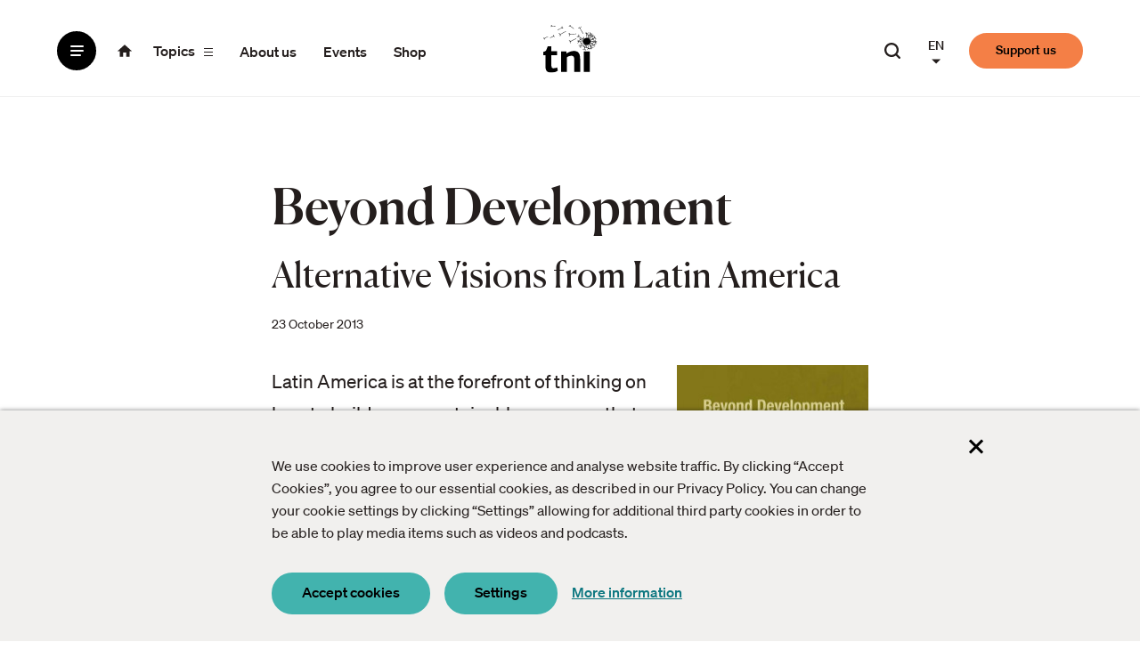

--- FILE ---
content_type: text/html; charset=UTF-8
request_url: https://www.tni.org/en/publication/beyond-development
body_size: 36857
content:


<!DOCTYPE html>
<html lang="en" dir="ltr" prefix="og: https://ogp.me/ns#">
  <head>
    <meta charset="utf-8" />
<meta name="description" content="Latin America is at the forefront of thinking on how to build a new sustainable economy that rejects consumerism and extractivism. An exciting compilation on new ideas such as Buen Vivir that are reshaping the global debate on how to live in harmony with each other and nature. Order print copy" />
<meta name="abstract" content="The Transnational Institute (TNI) is an international research and advocacy institute committed to building a just, democratic and sustainable planet. For 50 years, TNI has served as a unique nexus between social movements, engaged scholars and policy makers." />
<meta name="keywords" content="Extractivism" />
<link rel="canonical" href="https://www.tni.org/en/publication/beyond-development" />
<link rel="image_src" href="https://www.tni.org/files/styles/social_share/public/briefings-images/beyonddevelopment_complete.jpg?itok=YkUAD6jd" />
<meta property="og:site_name" content="Transnational Institute" />
<meta property="og:type" content="article" />
<meta property="og:url" content="https://www.tni.org/en/publication/beyond-development" />
<meta property="og:title" content="Beyond Development | Transnational Institute" />
<meta property="og:description" content="Latin America is at the forefront of thinking on how to build a new sustainable economy that rejects consumerism and extractivism. An exciting compilation on new ideas such as Buen Vivir that are reshaping the global debate on how to live in harmony with each other and nature. Order print copy" />
<meta property="og:image" content="https://www.tni.org/files/styles/social_share/public/briefings-images/beyonddevelopment_complete.jpg?itok=YkUAD6jd" />
<meta property="og:image:width" content="1200" />
<meta property="og:image:height" content="630" />
<meta property="og:image:alt" content="TNI.org" />
<meta name="twitter:card" content="summary_large_image" />
<meta name="twitter:description" content="Latin America is at the forefront of thinking on how to build a new sustainable economy that rejects consumerism and extractivism. An exciting compilation on new ideas such as Buen Vivir that are reshaping the global debate on how to live in harmony with each other and nature. Order print copy" />
<meta name="twitter:title" content="Beyond Development | Transnational Institute" />
<meta name="twitter:site" content="@tninstitute" />
<meta name="twitter:site:id" content="24006034" />
<meta name="twitter:image:alt" content="TNI.org" />
<meta name="twitter:image" content="https://www.tni.org/files/styles/social_share/public/briefings-images/beyonddevelopment_complete.jpg?itok=YkUAD6jd" />
<meta name="Generator" content="Drupal 10 (https://www.drupal.org)" />
<meta name="MobileOptimized" content="width" />
<meta name="HandheldFriendly" content="true" />
<meta name="viewport" content="width=device-width, initial-scale=1.0" />
<link rel="icon" href="/core/misc/favicon.ico" type="image/vnd.microsoft.icon" />
<link rel="alternate" hreflang="en" href="https://www.tni.org/en/publication/beyond-development" />

    <title>Beyond Development | Transnational Institute</title>
    <link rel="stylesheet" media="all" href="/files/css/css_CwmA1ndpQQVjbd6lPLVORCGErJ6RDB-ZIsoREPZO4Us.css?delta=0&amp;language=en&amp;theme=tni&amp;include=eJxVjmsOwjAMgy9U1iNNWRu6QNpUdQvs9jymgfhj-bNlyUEJ2PxCYBd2fxb9-swAJcbBxeKrs8Y-tlFJJ7rQw2mag9lVOFjpzdT_kavUKDWqK47VL5lGqWNRwcrRwYKQzpmj0PuSBIcNnfP-rxfxSW0hPaFvKiW5m_Ad_qNTtjiUn0qQUVY" />
<link rel="stylesheet" media="all" href="/files/css/css_ExNwi0cRgL06I5MU7UIS0lI4TgxwXqIoZBD6Rw8eSt4.css?delta=1&amp;language=en&amp;theme=tni&amp;include=eJxVjmsOwjAMgy9U1iNNWRu6QNpUdQvs9jymgfhj-bNlyUEJ2PxCYBd2fxb9-swAJcbBxeKrs8Y-tlFJJ7rQw2mag9lVOFjpzdT_kavUKDWqK47VL5lGqWNRwcrRwYKQzpmj0PuSBIcNnfP-rxfxSW0hPaFvKiW5m_Ad_qNTtjiUn0qQUVY" />
<link rel="stylesheet" media="print" href="/files/css/css_A2yaazcN_xlB0GR1Ko4TolswVGZlh6V2riKt1hfziio.css?delta=2&amp;language=en&amp;theme=tni&amp;include=eJxVjmsOwjAMgy9U1iNNWRu6QNpUdQvs9jymgfhj-bNlyUEJ2PxCYBd2fxb9-swAJcbBxeKrs8Y-tlFJJ7rQw2mag9lVOFjpzdT_kavUKDWqK47VL5lGqWNRwcrRwYKQzpmj0PuSBIcNnfP-rxfxSW0hPaFvKiW5m_Ad_qNTtjiUn0qQUVY" />

    <script type="application/json" data-drupal-selector="drupal-settings-json">{"path":{"baseUrl":"\/","pathPrefix":"en\/","currentPath":"node\/14150","currentPathIsAdmin":false,"isFront":false,"currentLanguage":"en"},"pluralDelimiter":"\u0003","suppressDeprecationErrors":true,"gtag":{"tagId":"","consentMode":false,"otherIds":[],"events":[],"additionalConfigInfo":[]},"ajaxPageState":{"libraries":"[base64]","theme":"tni","theme_token":null},"ajaxTrustedUrl":[],"gtm":{"tagId":null,"settings":{"data_layer":"dataLayer","include_classes":false,"allowlist_classes":"","blocklist_classes":"","include_environment":false,"environment_id":"","environment_token":""},"tagIds":["GTM-W3Q8FQK"]},"lg_cookiecontrol":{"content":{"header":"Cookies used on the website","message":"We use cookies to improve user experience and analyse website traffic. By clicking \u201cAccept Cookies\u201d, you agree to our essential cookies, as described in our Privacy Policy. You can change your cookie settings by clicking \u201cSettings\u201d allowing for additional third party cookies in order to be able to play media items such as videos and podcasts.","dismiss":"Accept","allow":"Accept cookies","deny":"Decline cookies","link":"More information","href":"\/cookies","close":"Close cookiebanner","mySettings":"My settings","moreInfoLink":"More information","moreInfo":"More info","closeOverlayLink":"Close cookiebanner","adjustSettings":"Settings","availableOptionsIntro":"This website uses functional cookies that are required to have a functioning website. We use analytics cookies to optimize the website. You can select which cookies to allow below*. We use the following cookies:\u003C\/br\u003E\u003C\/br\u003E\r\n\u003Ci\u003E*In order to be able to play media items such as videos and podcasts you need to accept additional cookies.\u003C\/i\u003E","saveOptions":"Save cookies"},"availableOptions":{"functional":{"title":"Functional","description":"Functional cookies","mandatory":true},"analytics":{"title":"Analytics","description":"Analytics cookies","mandatory":true},"video":{"title":"Video","description":"Video cookies required to play Youtube and Vimeo videos","mandatory":false,"placeholder_texts":{"iframe":"Accept video cookies to view the video"}},"audio":{"title":"Audio","description":"Audio cookies required to play Audioboom podcasts","mandatory":false,"placeholder_texts":{"iframe":"Accept audio cookies to listen to the podcast"}},"data_visualization":{"title":"Data visualization","description":"These cookies make it possible to view the different types of data visualizations used on this website.","mandatory":false}},"dismissOnScroll":false,"dismissOnTimeout":false,"showInfoLink":true,"showSettings":true,"revokable":false},"user":{"uid":0,"permissionsHash":"9263832184edd02b1608187e55acad47e7ee771ffe5d70e6696ed1071088342f"}}</script>
<script src="/files/js/js_Mmh6n0aoNH_C6kI632REohlChVIHPhdHQKGoUC_uAa4.js?scope=header&amp;delta=0&amp;language=en&amp;theme=tni&amp;include=eJxdzUEKwzAMRNEL2fWRzNQYoUTRgK2U5vbxopt0M_Bm8zEUtZ1jdI-ChfxDdnxUEErPpr7PDKdfB8-ZhBTrNSBF1vz7hQ3f53kkk9rIXXujx6CVh1K4FjG-YXnGtYJyAz6HPEc"></script>
<script src="/modules/contrib/google_tag/js/gtag.js?t80wl8"></script>
<script src="/modules/contrib/google_tag/js/gtm.js?t80wl8"></script>
<script src="/files/js/js_yw8Y6kqA9OFUmFQZ2npwXPeHceL67qXZ6XVx6qzvuFg.js?scope=header&amp;delta=3&amp;language=en&amp;theme=tni&amp;include=eJxdzUEKwzAMRNEL2fWRzNQYoUTRgK2U5vbxopt0M_Bm8zEUtZ1jdI-ChfxDdnxUEErPpr7PDKdfB8-ZhBTrNSBF1vz7hQ3f53kkk9rIXXujx6CVh1K4FjG-YXnGtYJyAz6HPEc"></script>

        <link rel="apple-touch-icon" sizes="180x180" href="/themes/tni/assets/favicon/apple-touch-icon.png">
    <link rel="icon" type="image/png" sizes="32x32" href="/themes/tni/assets/favicon/favicon-32x32.png">
    <link rel="icon" type="image/png" sizes="16x16" href="/themes/tni/assets/favicon/favicon-16x16.png">
    <link rel="manifest" href="/themes/tni/assets/favicon/site.webmanifest">
    <link rel="mask-icon" href="/themes/tni/assets/favicon/safari-pinned-tab.svg" color="#42b3ae">
    <link rel="shortcut icon" href="/themes/tni/assets/favicon/favicon.ico">
    <meta name="msapplication-TileColor" content="#ffffff">
    <meta name="msapplication-config" content="/themes/tni/assets/favicon/browserconfig.xml">
    <meta name="theme-color" content="#ffffff">
  </head>
  <body class="path-node page-node-type-publication">
    <a href="#main-content" class="visually-hidden focusable skip-link">
    Skip to main content
  </a>
    <noscript><iframe src="https://www.googletagmanager.com/ns.html?id=GTM-W3Q8FQK"
                  height="0" width="0" style="display:none;visibility:hidden"></iframe></noscript>

      <div class="dialog-off-canvas-main-canvas" data-off-canvas-main-canvas>
    <div class="page">

  <header class="page-header">
      <div class="region region-header">
    <div class="region-inner region-header-inner grid-container">

            
                <div class="page-header__default-branding ">
      <div class="inner">
        

<nav id="block-tni-base-navigation" class="block block-tni-base block-tni-base-navigation menu--main" aria-label="Main">
  
  
  
        <ul data-aria-current-type="page" class="menu--top-level">
      <li class="menu-item--with-button menu-item--with-icon"><button aria-expanded="false" class="btn--dummy btn--menu btn--no-spacing">
    <span aria-hidden="true" class="icon icon--hamburger">
      <span class="slice"></span>
      <span class="slice"></span>
      <span class="slice"></span>
    </span>
    <span class="visually-hidden">Menu</span>
</button>
</li>
    <li class="menu-item--with-link menu-item--with-icon"><a class="home-link" href="/en">
    <span class="icon icon--home"><span class="svg-use--wrapper svg-use--wrapper--home wrapper--home" aria-hidden="true">
        <svg focusable="false" class="svg-use svg-use--home svg--home" role="img" width="1em" height="1em" xmlns:xlink="http://www.w3.org/1999/xlink">
          <use xlink:href="#home"></use>
        </svg>
      </span></span>
    <span class="visually-hidden">Homepage of Transnational Institute</span>
</a>
</li>
    <li
      class="menu-item--with-button menu-item--mobile-hidden menu-item--with-text"><button aria-expanded="false" class="btn--dummy btn--topics btn--no-spacing">
    <span class="visually-hidden">All </span><span class="text">topics</span>    <span aria-hidden="true" class="icon icon--hamburger">
      <span class="slice"></span>
      <span class="slice"></span>
      <span class="slice"></span>
    </span>
</button>
</li>
                <li class="menu-item menu-item--with-link menu-item--mobile-hidden menu-item--with-text">
        <a href="/en/about" data-drupal-link-system-path="node/104">About us</a>
              </li>
                <li class="menu-item menu-item--with-link menu-item--mobile-hidden menu-item--with-text">
        <a href="/en/events" data-drupal-link-system-path="events">Events</a>
              </li>
                <li class="menu-item menu-item--with-link menu-item--mobile-hidden menu-item--with-text">
        <a href="https://tnishop.org" title="Supporting the work of TNI">Shop</a>
              </li>
      </ul>
    


  <div class="menu-overlay">
    <div class="menu-overlay__inner grid-container">
        <ul class="menu--tab-switch">
          <li>
            <button class="btn--tab btn--menu-tab">Menu</button>
          </li>
          <li>
            <button class="btn--tab btn--topics-tab">All topics</button>
          </li>
        </ul>

      <div class="menu--overlay__default menu-tab menu-tab--default">
        <h2 class="visually-hidden">Menu</h2>
        <div class="col-1">
          <div class="menu--default">
            
                <ul data-aria-current-type="page" class="menu menu--level-1">
                    <li class="menu-item">
        <a href="/en/events" data-drupal-link-system-path="events">Events</a>
              </li>
                <li class="menu-item">
        <a href="/en/longreads" data-drupal-link-system-path="longreads">Longreads</a>
              </li>
                <li class="menu-item">
        <a href="/en/publications" data-drupal-link-system-path="publications">Publications</a>
              </li>
                <li class="menu-item">
        <a href="/en/podcasts" data-drupal-link-system-path="podcasts">Podcasts</a>
              </li>
                <li class="menu-item">
        <a href="/en/videos" data-drupal-link-system-path="videos">Videos</a>
              </li>
                <li class="menu-item">
        <a href="/en/articles" data-drupal-link-system-path="articles">Articles</a>
              </li>
        </ul>
  


          </div>
          <div class="menu--organization">
            
                <ul data-aria-current-type="page" class="menu menu--level-1">
                    <li class="menu-item">
        <a href="/en/about" title="About the Transnational Institute" data-drupal-link-system-path="node/104">About us</a>
              </li>
                <li class="menu-item">
        <a href="/en/history" title="Read more about TNI&#039;s 50 year history" data-drupal-link-system-path="node/88">History</a>
              </li>
                <li class="menu-item">
        <a href="/en/mission" title="Mission and Vision" data-drupal-link-system-path="node/156">Mission &amp; Vision</a>
              </li>
                <li class="menu-item">
        <a href="/en/fellowship" title="Our Associates and Research Fellows" data-drupal-link-system-path="node/17811">Fellowship</a>
              </li>
                <li class="menu-item">
        <a href="https://tnishop.org" title="Supporting the work of TNI">Shop</a>
              </li>
        </ul>
  


          </div>

          <div class="cta">
            <p class="text--large">Donate to the Transnational Institute and
              <strong>get ideas into movement</strong>.</p>
            <a class="support-link btn--rounded btn--orange text--small" href=/en/support-tni>Support us</a>
          </div>
        </div>

        <div class="col-2">
          <div class="highlighted-item">
            <h2 class="visually-hidden">Highlighted content</h2>
            

  
  
                



<div class="full-click adjust-order node--view-mode-tile-combined node node--type-article node--view-mode-tile-large node--article--tile-large">

  
  

        <div class="textual adjust-order">
      <h3 class="heading title--with-subtitle">
                  <a href="/en/article/theres-more-to-oil" class="full-click__trigger">
            <span class="title"><span class="field field--name-title field--type-string field--label-hidden">There’s More to Oil</span>
</span>
          </a>
                      <span class="subtitle text--medium">


  
                  Why Venezuela Demands a Deeper Analysis of US Imperialism
            </span>
                        </h3>
              <div class="meta-elements text--as-label order-min">
          <div class="meta__topic">
            

  
  
    
  
  <div  class="items--with-bullet text--as-label items--field-topics">      <div  class="item--field-topics">          Authoritarianism
        </div>    </div>
          </div>
        </div>
                    <p class="teaser-text line-clamp text--medium">
          The slogan “No Blood for Oil” has echoed through anti-war demonstrations for decades, crystallising a powerful intuition about capitalist i
        </p>
            <div class="person-date text--small">
                    <div class="type-person-info type-author-info elements-inline">
    <span
      class="type text--strong">Article</span>
          <span class="by">by</span>
      <div class="text--color-primary text--strong person author">

  
  
    
  
  <div  translate="no" class="items--field-authors">      <div  class="item--field-authors">          Daniel Chavez
        </div>    </div></div>
      </div>
                      
<span class="visually-hidden">Publication date:</span>
<time lang="en" class="publication-date" datetime="2026-01-06">
  6 January 2026
</time>
                        </div>
    </div>

          <div class="order-min">
        
<div class="visual ">
          


  
                      <picture>
                  <source srcset="/files/styles/tile_large_wide_/public/2026-01/%20Aircraft%20carrier%20USS%20Gerald%20R.%20Ford.jpg?h=82f92a78&amp;itok=uyzddAgi 1x" media="all and (min-width: 1024px)" type="image/jpeg" width="492" height="492"/>
              <source srcset="/files/styles/tile_large_large/public/2026-01/%20Aircraft%20carrier%20USS%20Gerald%20R.%20Ford.jpg?h=82f92a78&amp;itok=iM2-nY5_ 1x" media="all and (min-width: 768px) and (max-width: 1023px)" type="image/jpeg" width="492" height="492"/>
              <source srcset="/files/styles/tile_large_narrow/public/2026-01/%20Aircraft%20carrier%20USS%20Gerald%20R.%20Ford.jpg?h=82f92a78&amp;itok=8mOZT93N 1x" media="all and (min-width: 480px) and (max-width: 767px)" type="image/jpeg" width="765" height="765"/>
              <source srcset="/files/styles/tile_large_small/public/2026-01/%20Aircraft%20carrier%20USS%20Gerald%20R.%20Ford.jpg?h=82f92a78&amp;itok=u1fLmTil 1x" type="image/jpeg" width="475" height="475"/>
                  <img width="475" height="475" src="/files/styles/tile_large_small/public/2026-01/%20Aircraft%20carrier%20USS%20Gerald%20R.%20Ford.jpg?h=82f92a78&amp;itok=u1fLmTil" alt="" loading="lazy" />

  </picture>


            
  </div>
      </div>
      
</div>

          </div>
        </div>

        <button class="btn--close btn--no-spacing btn--close-menu-tab btn--close--menu">
          <span aria-hidden="true" class="icon icon--close">
            <span class="slice"></span>
            <span class="slice"></span>
          </span>
          <span class="visually-hidden">Close menu</span>
        </button>
      </div>

      <div class="menu--overlay__topics menu-tab menu-tab--topics">
        <h2 class="visually-hidden">All topics</h2>
        <div class="views-element-container"><div class="view view-topics-list view-id-topics_list view-display-id-default js-view-dom-id-f07c5d61b7f79cb4ca84720022613b29764ee302f5abd1999b62d0e4fcb0e874">
  
    
      
      <div class="view-content">
      <div class="menu--topic-category menu--topic-category--energy-and-environment">
      <h3 class="unformatted-h3">Energy and Environment</h3>
    <button class="btn-reset btn--topic-category-toggler">
      <span class="text">Energy and Environment</span>
      <span class="icon icon--chevron"><span class="svg-use--wrapper svg-use--wrapper--chevron wrapper--chevron" aria-hidden="true">
        <svg focusable="false" class="svg-use svg-use--chevron svg--chevron" role="img" width=".85em" height=".75em" xmlns:xlink="http://www.w3.org/1999/xlink">
          <use xlink:href="#chevron"></use>
        </svg>
      </span></span>
    </button>
    <ul class="menu">
                <li><a href="/en/topic/climate-crisis" hreflang="en">Climate Crisis</a></li>
                <li><a href="/en/topic/energy-democracy" hreflang="en">Energy Democracy</a></li>
                <li><a href="/en/topic/green-industrial-policy-lab" hreflang="en">Green Industrial Policy Lab</a></li>
                <li><a href="/en/topic/just-transition" hreflang="en">Just Transition</a></li>
      </ul>
</div>
<div class="menu--topic-category menu--topic-category--land-sea-and-food">
      <h3 class="unformatted-h3">Land, Sea and Food</h3>
    <button class="btn-reset btn--topic-category-toggler">
      <span class="text">Land, Sea and Food</span>
      <span class="icon icon--chevron"><span class="svg-use--wrapper svg-use--wrapper--chevron wrapper--chevron" aria-hidden="true">
        <svg focusable="false" class="svg-use svg-use--chevron svg--chevron" role="img" width=".85em" height=".75em" xmlns:xlink="http://www.w3.org/1999/xlink">
          <use xlink:href="#chevron"></use>
        </svg>
      </span></span>
    </button>
    <ul class="menu">
                <li><a href="/en/topic/agroecology" hreflang="en">Agroecology</a></li>
                <li><a href="/en/topic/fisheries-and-fisher-peoples" hreflang="en">Fisheries and Fisher peoples</a></li>
                <li><a href="/en/topic/food-sovereignty" hreflang="en">Food Sovereignty</a></li>
                <li><a href="/en/topic/land-and-water-grabbing" hreflang="en">Land and Water Grabbing</a></li>
                <li><a href="/en/topic/land-sovereignty" hreflang="en">Land Sovereignty</a></li>
                <li><a href="/en/topic/ocean-grabbing" hreflang="en">Ocean Grabbing</a></li>
      </ul>
</div>
<div class="menu--topic-category menu--topic-category--future-is-public">
      <h3 class="unformatted-h3">Future is Public</h3>
    <button class="btn-reset btn--topic-category-toggler">
      <span class="text">Future is Public</span>
      <span class="icon icon--chevron"><span class="svg-use--wrapper svg-use--wrapper--chevron wrapper--chevron" aria-hidden="true">
        <svg focusable="false" class="svg-use svg-use--chevron svg--chevron" role="img" width=".85em" height=".75em" xmlns:xlink="http://www.w3.org/1999/xlink">
          <use xlink:href="#chevron"></use>
        </svg>
      </span></span>
    </button>
    <ul class="menu">
                <li><a href="/en/topic/democratic-public-services" hreflang="en">Democratic Public Services</a></li>
                <li><a href="/en/topic/public-community-collaborations" hreflang="en">Public Community Collaborations</a></li>
                <li><a href="/en/topic/remunicipalisation" hreflang="en">Remunicipalisation</a></li>
                <li><a href="/en/topic/transformative-local-politics" hreflang="en">Transformative Local Politics</a></li>
                <li><a href="/en/topic/water-justice" hreflang="en">Water Justice</a></li>
      </ul>
</div>
<div class="menu--topic-category menu--topic-category--politics-and-activism">
      <h3 class="unformatted-h3">Politics and Activism</h3>
    <button class="btn-reset btn--topic-category-toggler">
      <span class="text">Politics and Activism</span>
      <span class="icon icon--chevron"><span class="svg-use--wrapper svg-use--wrapper--chevron wrapper--chevron" aria-hidden="true">
        <svg focusable="false" class="svg-use svg-use--chevron svg--chevron" role="img" width=".85em" height=".75em" xmlns:xlink="http://www.w3.org/1999/xlink">
          <use xlink:href="#chevron"></use>
        </svg>
      </span></span>
    </button>
    <ul class="menu">
                <li><a href="/en/topic/authoritarianism" hreflang="en">Authoritarianism</a></li>
                <li><a href="/en/topic/new-politics" hreflang="en">New Politics</a></li>
      </ul>
</div>
<div class="menu--topic-category menu--topic-category--war-and-pacification">
      <h3 class="unformatted-h3">War and Pacification</h3>
    <button class="btn-reset btn--topic-category-toggler">
      <span class="text">War and Pacification</span>
      <span class="icon icon--chevron"><span class="svg-use--wrapper svg-use--wrapper--chevron wrapper--chevron" aria-hidden="true">
        <svg focusable="false" class="svg-use svg-use--chevron svg--chevron" role="img" width=".85em" height=".75em" xmlns:xlink="http://www.w3.org/1999/xlink">
          <use xlink:href="#chevron"></use>
        </svg>
      </span></span>
    </button>
    <ul class="menu">
                <li><a href="/en/topic/border-wars" hreflang="en">Border Wars</a></li>
                <li><a href="/en/topic/climate-security" hreflang="en">Climate Security</a></li>
                <li><a href="/en/topic/eu-militarism-and-war-policies" hreflang="en">EU Militarism and War Policies</a></li>
                <li><a href="/en/topic/pacification-and-resistance" hreflang="en">Pacification and Resistance</a></li>
                <li><a href="/en/topic/peace-and-neutrality" hreflang="en">Peace and Neutrality</a></li>
      </ul>
</div>
<div class="menu--topic-category menu--topic-category--drugs-and-democracy">
      <h3 class="unformatted-h3">Drugs and Democracy</h3>
    <button class="btn-reset btn--topic-category-toggler">
      <span class="text">Drugs and Democracy</span>
      <span class="icon icon--chevron"><span class="svg-use--wrapper svg-use--wrapper--chevron wrapper--chevron" aria-hidden="true">
        <svg focusable="false" class="svg-use svg-use--chevron svg--chevron" role="img" width=".85em" height=".75em" xmlns:xlink="http://www.w3.org/1999/xlink">
          <use xlink:href="#chevron"></use>
        </svg>
      </span></span>
    </button>
    <ul class="menu">
                <li><a href="/en/topic/cannabis" hreflang="en">Cannabis</a></li>
                <li><a href="/en/topic/coca-leaf" hreflang="en">Coca Leaf</a></li>
                <li><a href="/en/topic/drug-law-reform" hreflang="en">Drug Law Reform</a></li>
                <li><a href="/en/topic/drugs-and-conflict" hreflang="en">Drugs and Conflict</a></li>
                <li><a href="/en/topic/producers-of-crops" hreflang="en">Producers of Crops</a></li>
                <li><a href="/en/topic/un-drug-control" hreflang="en">UN Drug Control</a></li>
      </ul>
</div>
<div class="menu--topic-category menu--topic-category--trade-and-investment">
      <h3 class="unformatted-h3">Trade and Investment</h3>
    <button class="btn-reset btn--topic-category-toggler">
      <span class="text">Trade and Investment</span>
      <span class="icon icon--chevron"><span class="svg-use--wrapper svg-use--wrapper--chevron wrapper--chevron" aria-hidden="true">
        <svg focusable="false" class="svg-use svg-use--chevron svg--chevron" role="img" width=".85em" height=".75em" xmlns:xlink="http://www.w3.org/1999/xlink">
          <use xlink:href="#chevron"></use>
        </svg>
      </span></span>
    </button>
    <ul class="menu">
                <li><a href="/en/topic/bilateral-investment-treaties" hreflang="en">Bilateral Investment Treaties</a></li>
                <li><a href="/en/topic/energy-charter-treaty" hreflang="en">Energy Charter Treaty (ECT)</a></li>
                <li><a href="/en/topic/free-trade-agreements" hreflang="en">Free Trade Agreements</a></li>
                <li><a href="/en/topic/investment-protection" hreflang="en">Investment Protection</a></li>
      </ul>
</div>
<div class="menu--topic-category menu--topic-category--corporate-power">
      <h3 class="unformatted-h3">Corporate Power</h3>
    <button class="btn-reset btn--topic-category-toggler">
      <span class="text">Corporate Power</span>
      <span class="icon icon--chevron"><span class="svg-use--wrapper svg-use--wrapper--chevron wrapper--chevron" aria-hidden="true">
        <svg focusable="false" class="svg-use svg-use--chevron svg--chevron" role="img" width=".85em" height=".75em" xmlns:xlink="http://www.w3.org/1999/xlink">
          <use xlink:href="#chevron"></use>
        </svg>
      </span></span>
    </button>
    <ul class="menu">
                <li><a href="/en/topic/multistakeholderism" hreflang="en">Multistakeholderism</a></li>
                <li><a href="/en/topic/state-of-power" hreflang="en">State of Power</a></li>
                <li><a href="/en/topic/stop-corporate-impunity" hreflang="en">Stop Corporate Impunity</a></li>
      </ul>
</div>
<div class="menu--topic-category menu--topic-category--economics">
      <h3 class="unformatted-h3">Economics</h3>
    <button class="btn-reset btn--topic-category-toggler">
      <span class="text">Economics</span>
      <span class="icon icon--chevron"><span class="svg-use--wrapper svg-use--wrapper--chevron wrapper--chevron" aria-hidden="true">
        <svg focusable="false" class="svg-use svg-use--chevron svg--chevron" role="img" width=".85em" height=".75em" xmlns:xlink="http://www.w3.org/1999/xlink">
          <use xlink:href="#chevron"></use>
        </svg>
      </span></span>
    </button>
    <ul class="menu">
                <li><a href="/en/topic/austerity-economics" hreflang="en">Austerity Economics</a></li>
                <li><a href="/en/topic/debt" hreflang="en">Debt</a></li>
                <li><a href="/en/topic/finance" hreflang="en">Finance</a></li>
      </ul>
</div>
<div class="menu--topic-category menu--topic-category--technology">
      <h3 class="unformatted-h3">Technology</h3>
    <button class="btn-reset btn--topic-category-toggler">
      <span class="text">Technology</span>
      <span class="icon icon--chevron"><span class="svg-use--wrapper svg-use--wrapper--chevron wrapper--chevron" aria-hidden="true">
        <svg focusable="false" class="svg-use svg-use--chevron svg--chevron" role="img" width=".85em" height=".75em" xmlns:xlink="http://www.w3.org/1999/xlink">
          <use xlink:href="#chevron"></use>
        </svg>
      </span></span>
    </button>
    <ul class="menu">
                <li><a href="/en/topic/digital-futures" hreflang="en">Digital Futures</a></li>
      </ul>
</div>
<div class="menu--topic-category menu--topic-category--featured-regions">
      <h3 class="unformatted-h3">Featured Regions</h3>
    <button class="btn-reset btn--topic-category-toggler">
      <span class="text">Featured Regions</span>
      <span class="icon icon--chevron"><span class="svg-use--wrapper svg-use--wrapper--chevron wrapper--chevron" aria-hidden="true">
        <svg focusable="false" class="svg-use svg-use--chevron svg--chevron" role="img" width=".85em" height=".75em" xmlns:xlink="http://www.w3.org/1999/xlink">
          <use xlink:href="#chevron"></use>
        </svg>
      </span></span>
    </button>
    <ul class="menu">
                <li><a href="/en/topic/china" hreflang="en">China </a></li>
                <li><a href="/en/topic/middle-east-and-north-africa" hreflang="en">Middle East and North Africa</a></li>
                <li><a href="/en/topic/palestine" hreflang="en">Palestine</a></li>
      </ul>
</div>
<div class="menu--topic-category menu--topic-category--myanmar">
      <h3 class="unformatted-h3">Myanmar</h3>
    <button class="btn-reset btn--topic-category-toggler">
      <span class="text">Myanmar</span>
      <span class="icon icon--chevron"><span class="svg-use--wrapper svg-use--wrapper--chevron wrapper--chevron" aria-hidden="true">
        <svg focusable="false" class="svg-use svg-use--chevron svg--chevron" role="img" width=".85em" height=".75em" xmlns:xlink="http://www.w3.org/1999/xlink">
          <use xlink:href="#chevron"></use>
        </svg>
      </span></span>
    </button>
    <ul class="menu">
                <li><a href="/en/topic/crisis-in-political-transition" hreflang="en">Crisis in Political Transition</a></li>
                <li><a href="/en/topic/drug-policy-in-myanmar" hreflang="en">Drug Policy in Myanmar</a></li>
                <li>Ethnic Conflict in Myanmar</li>
                <li><a href="/en/topic/land-policy-in-myanmar" hreflang="en">Land Policy in Myanmar</a></li>
                <li><a href="/en/topic/myanmar-commentary" hreflang="en">Myanmar Commentary</a></li>
      </ul>
</div>

    </div>
  
          </div>
</div>


        <button class="btn--close btn--no-spacing btn--close-menu-tab btn--close--topics">
            <span aria-hidden="true" class="icon icon--close">
              <span class="slice"></span>
              <span class="slice"></span>
            </span>
          <span class="visually-hidden">Close all topics</span>
        </button>
      </div>
    </div>
  </div>
</nav>


        
<div id="block-system-branding-block" class="block block-system block-system-branding-block">

    
      
        
    <div class="block-content">
      

  <div class="site-logo">
    <img width="61" height="55" src="/themes/tni/logo.svg" alt="Transnational Institute"
         class="visual site-logo__visual"/>
  </div>
    </div>
  
    
</div>

        <div class="search-box--header">
  <a href="/en/search" class="btn--search-toggler btn--no-spacing">
    <span class="text text--medium">Search our website</span>
    <span class="icon icon--search"><span class="svg-use--wrapper svg-use--wrapper--search wrapper--search" aria-hidden="true">
        <svg focusable="false" class="svg-use svg-use--search svg--search" role="img" width="1em" height=".9em" xmlns:xlink="http://www.w3.org/1999/xlink">
          <use xlink:href="#search"></use>
        </svg>
      </span></span>
  </a>
</div>
        <nav class="language-switcher-language-url-limited menu--interface-language" id="block-language-block-language-interface" aria-label="Language">
  
  
  
              
<div class="menu-dropdown"><button class="btn-reset btn--no-spacing text--small text--strong btn--language-switch">
      <span class="text text--uppercase" aria-hidden="true">en</span>
      <span class="visually-hidden" lang="en">English</span>
      <span class="visually-hidden">(change interface language)</span>
      <span class="icon icon--triangle"><span class="svg-use--wrapper svg-use--wrapper--triangle wrapper--triangle" aria-hidden="true">
        <svg focusable="false" class="svg-use svg-use--triangle svg--triangle" role="img" width=".75em" height=".75em" xmlns:xlink="http://www.w3.org/1999/xlink">
          <use xlink:href="#triangle"></use>
        </svg>
      </span></span>
    </button>
    <ul class="links"><li data-drupal-link-system-path="node/14150" class="en is-active" aria-current="page"><a href="/en/publication/beyond-development" class="language-link language-link-is-active-language is-active" data-native-language="English" hreflang="en" data-drupal-link-system-path="node/14150" aria-current="page">English<span class="visually-hidden">(active)</span></a></li><li data-drupal-link-system-path="node/14150" class="es is-active" aria-current="page"><a href="/es/node/14150" class="language-link" data-native-language="Español" hreflang="es" data-drupal-link-system-path="node/14150"><span lang="es">Español</span></a></li></ul>
  </div>
</nav>

        <a class="support-link btn--rounded btn--orange text--small" href=/en/support-tni>Support us</a>
      </div>
    </div>
  
            
    </div>
  </div>

  </header>


  <main class="page-main">
    <a id="main-content" tabindex="-1"></a>      <div class="region region-help">
    <div class="region-inner region-help-inner grid-container">

            
                  <div data-drupal-messages-fallback class="hidden"></div>

        
            
    </div>
  </div>



    <div class="layout-content">
        <div class="region region-content">
    <div class="region-inner region-content-inner">

            
                  

  
  
                



<div class="stack node node--type-publication node--view-mode-full node--publication--full">

  
  

    
        <div class="content--header text--align-default">
      <div class="grid-container">
        <div class="limit-2-col stack">
          <div class="base-info">
            <div class="adjust-order">
              <h1 lang="en" class="page-title item--change-with-language-direction title--with-subtitle page-title--default">
                <span class="h1--title h1">Beyond Development</span>
                                  <span class="h1--subtitle h2--medium">Alternative Visions from Latin America</span>
                              </h1>
              <div class="order-min above-title">
                              </div>
            </div>

            <div class="stack--small">
              <div class="publication-info text--small items--with-bullet">
                
<span class="visually-hidden">Publication date:</span>
<time lang="en" class="publication-date" datetime="2013-10-23">
  23 October 2013
</time>
                                              </div>

              <div class="intro-visual-flexed">
                <div lang="en"
                     class="introduction item--change-with-language-direction stack--small">
                  



  
                <div class="text-formatted">
      <p>Latin America is at the forefront of thinking on how to build a new sustainable economy that rejects consumerism and extractivism. An exciting compilation on new ideas such as Buen Vivir that are reshaping the global debate on how to live in harmony with each other and nature.</p>

<p><a class="btn--black btn--rounded" href="https://tnishop.org/products/beyond-development">Order print copy</a></p>
    </div>
          
                </div>
                                  <div class="main-visual visual">
                    


  
                    <img loading="lazy" src="/files/styles/publication_wide/public/briefings-images/beyonddevelopment_complete.jpg?itok=6G9AeX2n" width="215" height="305" class="image-style-publication-wide" />



            
                  </div>
                              </div>
            </div>

                          <div class="downloads">
                <h2 class="visually-hidden">Downloads</h2>
                

  
  
    
  
  <ul  class="items--with-chevron items--field-downloads">      <li  class="item--field-downloads">              <span
        class="icon icon--chevron text--color-primary"><span class="svg-use--wrapper svg-use--wrapper--chevron wrapper--chevron" aria-hidden="true">
        <svg focusable="false" class="svg-use svg-use--chevron svg--chevron" role="img" width=".75em" height=".55em" xmlns:xlink="http://www.w3.org/1999/xlink">
          <use xlink:href="#chevron"></use>
        </svg>
      </span></span>
        
<div class="text--medium media media--type-document media--view-mode-full media--document--full" lang="en">
  
            


  
                  
<a download class="lnk--download" href="https://www.tni.org/files/download/beyonddevelopment_complete.pdf">
  <span class="file__name text--color-primary text--strong">Beyond Development Complete</span>
  <span class="file__info text--color-light">(PDF, 1.74 MB)</span>
</a>

            

                  </div>


      </li>      <li  class="item--field-downloads">              <span
        class="icon icon--chevron text--color-primary"><span class="svg-use--wrapper svg-use--wrapper--chevron wrapper--chevron" aria-hidden="true">
        <svg focusable="false" class="svg-use svg-use--chevron svg--chevron" role="img" width=".75em" height=".55em" xmlns:xlink="http://www.w3.org/1999/xlink">
          <use xlink:href="#chevron"></use>
        </svg>
      </span></span>
        
<div class="text--medium media media--type-document media--view-mode-full media--document--full" lang="en">
  
            


  
                  
<a download class="lnk--download" href="https://www.tni.org/files/download/beyonddevelopment_transitions.pdf">
  <span class="file__name text--color-primary text--strong">Beyond Development Transition</span>
  <span class="file__info text--color-light">(PDF, 906.94 KB)</span>
</a>

            

                  </div>


      </li>      <li  class="item--field-downloads">              <span
        class="icon icon--chevron text--color-primary"><span class="svg-use--wrapper svg-use--wrapper--chevron wrapper--chevron" aria-hidden="true">
        <svg focusable="false" class="svg-use svg-use--chevron svg--chevron" role="img" width=".75em" height=".55em" xmlns:xlink="http://www.w3.org/1999/xlink">
          <use xlink:href="#chevron"></use>
        </svg>
      </span></span>
        
<div class="text--medium media media--type-document media--view-mode-full media--document--full" lang="en">
  
            


  
                  
<a download class="lnk--download" href="https://www.tni.org/files/download/beyonddevelopment_roleofstate.pdf">
  <span class="file__name text--color-primary text--strong">Beyond Development Role of State</span>
  <span class="file__info text--color-light">(PDF, 692.48 KB)</span>
</a>

            

                  </div>


      </li>      <li  class="item--field-downloads">              <span
        class="icon icon--chevron text--color-primary"><span class="svg-use--wrapper svg-use--wrapper--chevron wrapper--chevron" aria-hidden="true">
        <svg focusable="false" class="svg-use svg-use--chevron svg--chevron" role="img" width=".75em" height=".55em" xmlns:xlink="http://www.w3.org/1999/xlink">
          <use xlink:href="#chevron"></use>
        </svg>
      </span></span>
        
<div class="text--medium media media--type-document media--view-mode-full media--document--full" lang="en">
  
            


  
                  
<a download class="lnk--download" href="https://www.tni.org/files/download/beyonddevelopment_resource.pdf">
  <span class="file__name text--color-primary text--strong">Beyond Development Resource</span>
  <span class="file__info text--color-light">(PDF, 700.46 KB)</span>
</a>

            

                  </div>


      </li>      <li  class="item--field-downloads">              <span
        class="icon icon--chevron text--color-primary"><span class="svg-use--wrapper svg-use--wrapper--chevron wrapper--chevron" aria-hidden="true">
        <svg focusable="false" class="svg-use svg-use--chevron svg--chevron" role="img" width=".75em" height=".55em" xmlns:xlink="http://www.w3.org/1999/xlink">
          <use xlink:href="#chevron"></use>
        </svg>
      </span></span>
        
<div class="text--medium media media--type-document media--view-mode-full media--document--full" lang="en">
  
            


  
                  
<a download class="lnk--download" href="https://www.tni.org/files/download/beyonddevelopment_prologue.pdf">
  <span class="file__name text--color-primary text--strong">Beyond Development Prologue</span>
  <span class="file__info text--color-light">(PDF, 642.61 KB)</span>
</a>

            

                  </div>


      </li>      <li  class="item--field-downloads">              <span
        class="icon icon--chevron text--color-primary"><span class="svg-use--wrapper svg-use--wrapper--chevron wrapper--chevron" aria-hidden="true">
        <svg focusable="false" class="svg-use svg-use--chevron svg--chevron" role="img" width=".75em" height=".55em" xmlns:xlink="http://www.w3.org/1999/xlink">
          <use xlink:href="#chevron"></use>
        </svg>
      </span></span>
        
<div class="text--medium media media--type-document media--view-mode-full media--document--full" lang="en">
  
            


  
                  
<a download class="lnk--download" href="https://www.tni.org/files/download/beyonddevelopment_glossary.pdf">
  <span class="file__name text--color-primary text--strong">Beyond Development Glossary</span>
  <span class="file__info text--color-light">(PDF, 659.34 KB)</span>
</a>

            

                  </div>


      </li>      <li  class="item--field-downloads">              <span
        class="icon icon--chevron text--color-primary"><span class="svg-use--wrapper svg-use--wrapper--chevron wrapper--chevron" aria-hidden="true">
        <svg focusable="false" class="svg-use svg-use--chevron svg--chevron" role="img" width=".75em" height=".55em" xmlns:xlink="http://www.w3.org/1999/xlink">
          <use xlink:href="#chevron"></use>
        </svg>
      </span></span>
        
<div class="text--medium media media--type-document media--view-mode-full media--document--full" lang="en">
  
            


  
                  
<a download class="lnk--download" href="https://www.tni.org/files/download/beyonddevelopment_extractivism.pdf">
  <span class="file__name text--color-primary text--strong">Beyond Development Extractivism</span>
  <span class="file__info text--color-light">(PDF, 704.47 KB)</span>
</a>

            

                  </div>


      </li>      <li  class="item--field-downloads">              <span
        class="icon icon--chevron text--color-primary"><span class="svg-use--wrapper svg-use--wrapper--chevron wrapper--chevron" aria-hidden="true">
        <svg focusable="false" class="svg-use svg-use--chevron svg--chevron" role="img" width=".75em" height=".55em" xmlns:xlink="http://www.w3.org/1999/xlink">
          <use xlink:href="#chevron"></use>
        </svg>
      </span></span>
        
<div class="text--medium media media--type-document media--view-mode-full media--document--full" lang="en">
  
            


  
                  
<a download class="lnk--download" href="https://www.tni.org/files/download/beyonddevelopment_decolonisation.pdf">
  <span class="file__name text--color-primary text--strong">Beyond Development Decolonisation</span>
  <span class="file__info text--color-light">(PDF, 531.79 KB)</span>
</a>

            

                  </div>


      </li>      <li  class="item--field-downloads">              <span
        class="icon icon--chevron text--color-primary"><span class="svg-use--wrapper svg-use--wrapper--chevron wrapper--chevron" aria-hidden="true">
        <svg focusable="false" class="svg-use svg-use--chevron svg--chevron" role="img" width=".75em" height=".55em" xmlns:xlink="http://www.w3.org/1999/xlink">
          <use xlink:href="#chevron"></use>
        </svg>
      </span></span>
        
<div class="text--medium media media--type-document media--view-mode-full media--document--full" lang="en">
  
            


  
                  
<a download class="lnk--download" href="https://www.tni.org/files/download/beyonddevelopment_debates.pdf">
  <span class="file__name text--color-primary text--strong">Beyond Development Debates</span>
  <span class="file__info text--color-light">(PDF, 713.37 KB)</span>
</a>

            

                  </div>


      </li>      <li  class="item--field-downloads">              <span
        class="icon icon--chevron text--color-primary"><span class="svg-use--wrapper svg-use--wrapper--chevron wrapper--chevron" aria-hidden="true">
        <svg focusable="false" class="svg-use svg-use--chevron svg--chevron" role="img" width=".75em" height=".55em" xmlns:xlink="http://www.w3.org/1999/xlink">
          <use xlink:href="#chevron"></use>
        </svg>
      </span></span>
        
<div class="text--medium media media--type-document media--view-mode-full media--document--full" lang="en">
  
            


  
                  
<a download class="lnk--download" href="https://www.tni.org/files/download/beyonddevelopment_critiques.pdf">
  <span class="file__name text--color-primary text--strong">Beyond Development Critiques</span>
  <span class="file__info text--color-light">(PDF, 672.07 KB)</span>
</a>

            

                  </div>


      </li>      <li  class="item--field-downloads">              <span
        class="icon icon--chevron text--color-primary"><span class="svg-use--wrapper svg-use--wrapper--chevron wrapper--chevron" aria-hidden="true">
        <svg focusable="false" class="svg-use svg-use--chevron svg--chevron" role="img" width=".75em" height=".55em" xmlns:xlink="http://www.w3.org/1999/xlink">
          <use xlink:href="#chevron"></use>
        </svg>
      </span></span>
        
<div class="text--medium media media--type-document media--view-mode-full media--document--full" lang="en">
  
            


  
                  
<a download class="lnk--download" href="https://www.tni.org/files/download/beyonddevelopment_complementary.pdf">
  <span class="file__name text--color-primary text--strong">Beyond Development Complementary</span>
  <span class="file__info text--color-light">(PDF, 678.88 KB)</span>
</a>

            

                  </div>


      </li>      <li  class="item--field-downloads">              <span
        class="icon icon--chevron text--color-primary"><span class="svg-use--wrapper svg-use--wrapper--chevron wrapper--chevron" aria-hidden="true">
        <svg focusable="false" class="svg-use svg-use--chevron svg--chevron" role="img" width=".75em" height=".55em" xmlns:xlink="http://www.w3.org/1999/xlink">
          <use xlink:href="#chevron"></use>
        </svg>
      </span></span>
        
<div class="text--medium media media--type-document media--view-mode-full media--document--full" lang="en">
  
            


  
                  
<a download class="lnk--download" href="https://www.tni.org/files/download/beyonddevelopment_buenvivir.pdf">
  <span class="file__name text--color-primary text--strong">Beyond Development Buenvivir</span>
  <span class="file__info text--color-light">(PDF, 709.16 KB)</span>
</a>

            

                  </div>


      </li>      <li  class="item--field-downloads">              <span
        class="icon icon--chevron text--color-primary"><span class="svg-use--wrapper svg-use--wrapper--chevron wrapper--chevron" aria-hidden="true">
        <svg focusable="false" class="svg-use svg-use--chevron svg--chevron" role="img" width=".75em" height=".55em" xmlns:xlink="http://www.w3.org/1999/xlink">
          <use xlink:href="#chevron"></use>
        </svg>
      </span></span>
        
<div class="text--medium media media--type-document media--view-mode-full media--document--full" lang="en">
  
            


  
                  
<a download class="lnk--download" href="https://www.tni.org/files/ebook/beyond-development-alternative-visions-from-latin-america.epub">
  <span class="file__name text--color-primary text--strong">Beyond Development Alternatives Visions from Latin</span>
  <span class="file__info text--color-light">(Document, 373.96 KB)</span>
</a>

            

                  </div>


      </li>      <li  class="item--field-downloads">              <span
        class="icon icon--chevron text--color-primary"><span class="svg-use--wrapper svg-use--wrapper--chevron wrapper--chevron" aria-hidden="true">
        <svg focusable="false" class="svg-use svg-use--chevron svg--chevron" role="img" width=".75em" height=".55em" xmlns:xlink="http://www.w3.org/1999/xlink">
          <use xlink:href="#chevron"></use>
        </svg>
      </span></span>
        
<div class="text--medium media media--type-document media--view-mode-full media--document--full" lang="en">
  
            


  
                  
<a download class="lnk--download" href="https://www.tni.org/files/ebook/beyond-development-alternative-visions-from-latin-america.mobi">
  <span class="file__name text--color-primary text--strong">Beyond Development Alternatives Visions from Latin</span>
  <span class="file__info text--color-light">(Document, 807.52 KB)</span>
</a>

            

                  </div>


      </li>    </ul>
              </div>
                      </div>
            <div class="publication-meta">
        <h2 class="visually-hidden">About beyond development</h2>
    <dl class="publication-meta-list text--medium">
              <div class="publication-meta-item publication-meta-item--type">
          <dt class="text--color-light">Publication type</dt>
          <dd class="text--strong text--color-primary">


  
                  Book
            </dd>
        </div>
                      </dl>
  </div>

                  </div>
      </div>
    </div>

    <div class="content--main stack item--change-with-language-direction" lang="en">
      


  
                  

  <div class="grid-container paragraph paragraph--type--text paragraph--view-mode--default">

              <div class="paragraph__inner limit-2-col">
    
            
            <div class="textual">
        



  
                <div class="text-formatted">
      <p><!--break--></p>
<p><strong>Contents</strong></p>
<p><br><br>
	<a href="http://www.tni.org/sites/www.tni.org/files/download/beyonddevelopment_prologue.pdf" target="_blank">Prologue</a> (pdf, 643KB)</p>
<p>Crisis of civilisation and challenges for the left<br><br>
	Miriam Lang<br><br>
	<br><br>
	<a href="http://www.tni.org/sites/www.tni.org/files/download/beyonddevelopment_debates.pdf" target="_blank">Debates on development and its alternatives in Latin America. A brief heterodox guide</a> (pdf, 714KB)<br><br>
	Eduardo Gudynas</p>
<p><a href="http://www.tni.org/sites/www.tni.org/files/download/beyonddevelopment_critiques.pdf" target="_blank">Critiques and alternatives to development: a feminist perspective </a>(pdf, 673KB)<br><br>
	Margarita Aguinaga, Miriam Lang, Dunia Mokrani, Alejandra Santillana</p>
<p><a href="http://www.tni.org/sites/www.tni.org/files/download/beyonddevelopment_extractivism.pdf" target="_blank">Extractivism and neoextractism: two sides of the same curse </a>(pdf, 705KB)<br><br>
	Alberto Acosta</p>
<p><br><br>
	<a href="http://www.tni.org/sites/www.tni.org/files/download/beyonddevelopment_complementary.pdf" target="_blank">Complementary and conflicting transformation projects in heterogeneous societies</a> (pdf, 679KB)<br><br>
	Edgardo Lander</p>
<p><br><br>
	<a href="http://www.tni.org/sites/www.tni.org/files/download/beyonddevelopment_roleofstate.pdf" target="_blank">The role of the state and public policies in processes of transformation </a>(pdf, 693KB)<br><br>
	Ulrich Brand</p>
<p><a href="http://www.tni.org/sites/www.tni.org/files/download/beyonddevelopment_resource.pdf" target="_blank">Resource extractivism and alternatives: Latin American perspectives on development </a>(pdf, 701)<br><br>
	Maristella Svampa</p>
<p><a href="http://www.tni.org/sites/www.tni.org/files/download/beyonddevelopment_buenvivir.pdf" target="_blank">Buen Vivir as a model for state and economy</a> (pdf, 710KB)<br><br>
	Raúl Prada</p>
<p><a href="http://www.tni.org/sites/www.tni.org/files/download/beyonddevelopment_decolonisation.pdf" target="_blank">Decolonisation and dismantling patriarchy in order to ‘live well’ </a>(pdf, 532KB)<br><br>
	Elisa Vega</p>
<p><br><br>
	<a href="http://www.tni.org/sites/www.tni.org/files/download/beyonddevelopment_transitions.pdf" target="_blank">Transitions to post-extractivism: directions, options, areas of action </a>(pdf, 907KB)<br><br>
	Eduardo Gudynas</p>
<p><a href="http://www.tni.org/sites/www.tni.org/files/download/beyonddevelopment_glossary.pdf" target="_blank">Glossary</a> (pdf, 660KB)<br><br>
	&nbsp;</p>

    </div>
          
    </div>

    
  
            
              </div>
    
  </div>


            
    </div>

    <div class="content--footer stack">
      
              <div class="downloads grid-container">
          <div class="limit-2-col">
            <h2 class="visually-hidden">Downloads</h2>
            

  
  
    
  
  <ul  class="items--with-chevron items--field-downloads">      <li  class="item--field-downloads">              <span
        class="icon icon--chevron text--color-primary"><span class="svg-use--wrapper svg-use--wrapper--chevron wrapper--chevron" aria-hidden="true">
        <svg focusable="false" class="svg-use svg-use--chevron svg--chevron" role="img" width=".75em" height=".55em" xmlns:xlink="http://www.w3.org/1999/xlink">
          <use xlink:href="#chevron"></use>
        </svg>
      </span></span>
        
<div class="text--medium media media--type-document media--view-mode-full media--document--full" lang="en">
  
            


  
                  
<a download class="lnk--download" href="https://www.tni.org/files/download/beyonddevelopment_complete.pdf">
  <span class="file__name text--color-primary text--strong">Beyond Development Complete</span>
  <span class="file__info text--color-light">(PDF, 1.74 MB)</span>
</a>

            

                  </div>


      </li>      <li  class="item--field-downloads">              <span
        class="icon icon--chevron text--color-primary"><span class="svg-use--wrapper svg-use--wrapper--chevron wrapper--chevron" aria-hidden="true">
        <svg focusable="false" class="svg-use svg-use--chevron svg--chevron" role="img" width=".75em" height=".55em" xmlns:xlink="http://www.w3.org/1999/xlink">
          <use xlink:href="#chevron"></use>
        </svg>
      </span></span>
        
<div class="text--medium media media--type-document media--view-mode-full media--document--full" lang="en">
  
            


  
                  
<a download class="lnk--download" href="https://www.tni.org/files/download/beyonddevelopment_transitions.pdf">
  <span class="file__name text--color-primary text--strong">Beyond Development Transition</span>
  <span class="file__info text--color-light">(PDF, 906.94 KB)</span>
</a>

            

                  </div>


      </li>      <li  class="item--field-downloads">              <span
        class="icon icon--chevron text--color-primary"><span class="svg-use--wrapper svg-use--wrapper--chevron wrapper--chevron" aria-hidden="true">
        <svg focusable="false" class="svg-use svg-use--chevron svg--chevron" role="img" width=".75em" height=".55em" xmlns:xlink="http://www.w3.org/1999/xlink">
          <use xlink:href="#chevron"></use>
        </svg>
      </span></span>
        
<div class="text--medium media media--type-document media--view-mode-full media--document--full" lang="en">
  
            


  
                  
<a download class="lnk--download" href="https://www.tni.org/files/download/beyonddevelopment_roleofstate.pdf">
  <span class="file__name text--color-primary text--strong">Beyond Development Role of State</span>
  <span class="file__info text--color-light">(PDF, 692.48 KB)</span>
</a>

            

                  </div>


      </li>      <li  class="item--field-downloads">              <span
        class="icon icon--chevron text--color-primary"><span class="svg-use--wrapper svg-use--wrapper--chevron wrapper--chevron" aria-hidden="true">
        <svg focusable="false" class="svg-use svg-use--chevron svg--chevron" role="img" width=".75em" height=".55em" xmlns:xlink="http://www.w3.org/1999/xlink">
          <use xlink:href="#chevron"></use>
        </svg>
      </span></span>
        
<div class="text--medium media media--type-document media--view-mode-full media--document--full" lang="en">
  
            


  
                  
<a download class="lnk--download" href="https://www.tni.org/files/download/beyonddevelopment_resource.pdf">
  <span class="file__name text--color-primary text--strong">Beyond Development Resource</span>
  <span class="file__info text--color-light">(PDF, 700.46 KB)</span>
</a>

            

                  </div>


      </li>      <li  class="item--field-downloads">              <span
        class="icon icon--chevron text--color-primary"><span class="svg-use--wrapper svg-use--wrapper--chevron wrapper--chevron" aria-hidden="true">
        <svg focusable="false" class="svg-use svg-use--chevron svg--chevron" role="img" width=".75em" height=".55em" xmlns:xlink="http://www.w3.org/1999/xlink">
          <use xlink:href="#chevron"></use>
        </svg>
      </span></span>
        
<div class="text--medium media media--type-document media--view-mode-full media--document--full" lang="en">
  
            


  
                  
<a download class="lnk--download" href="https://www.tni.org/files/download/beyonddevelopment_prologue.pdf">
  <span class="file__name text--color-primary text--strong">Beyond Development Prologue</span>
  <span class="file__info text--color-light">(PDF, 642.61 KB)</span>
</a>

            

                  </div>


      </li>      <li  class="item--field-downloads">              <span
        class="icon icon--chevron text--color-primary"><span class="svg-use--wrapper svg-use--wrapper--chevron wrapper--chevron" aria-hidden="true">
        <svg focusable="false" class="svg-use svg-use--chevron svg--chevron" role="img" width=".75em" height=".55em" xmlns:xlink="http://www.w3.org/1999/xlink">
          <use xlink:href="#chevron"></use>
        </svg>
      </span></span>
        
<div class="text--medium media media--type-document media--view-mode-full media--document--full" lang="en">
  
            


  
                  
<a download class="lnk--download" href="https://www.tni.org/files/download/beyonddevelopment_glossary.pdf">
  <span class="file__name text--color-primary text--strong">Beyond Development Glossary</span>
  <span class="file__info text--color-light">(PDF, 659.34 KB)</span>
</a>

            

                  </div>


      </li>      <li  class="item--field-downloads">              <span
        class="icon icon--chevron text--color-primary"><span class="svg-use--wrapper svg-use--wrapper--chevron wrapper--chevron" aria-hidden="true">
        <svg focusable="false" class="svg-use svg-use--chevron svg--chevron" role="img" width=".75em" height=".55em" xmlns:xlink="http://www.w3.org/1999/xlink">
          <use xlink:href="#chevron"></use>
        </svg>
      </span></span>
        
<div class="text--medium media media--type-document media--view-mode-full media--document--full" lang="en">
  
            


  
                  
<a download class="lnk--download" href="https://www.tni.org/files/download/beyonddevelopment_extractivism.pdf">
  <span class="file__name text--color-primary text--strong">Beyond Development Extractivism</span>
  <span class="file__info text--color-light">(PDF, 704.47 KB)</span>
</a>

            

                  </div>


      </li>      <li  class="item--field-downloads">              <span
        class="icon icon--chevron text--color-primary"><span class="svg-use--wrapper svg-use--wrapper--chevron wrapper--chevron" aria-hidden="true">
        <svg focusable="false" class="svg-use svg-use--chevron svg--chevron" role="img" width=".75em" height=".55em" xmlns:xlink="http://www.w3.org/1999/xlink">
          <use xlink:href="#chevron"></use>
        </svg>
      </span></span>
        
<div class="text--medium media media--type-document media--view-mode-full media--document--full" lang="en">
  
            


  
                  
<a download class="lnk--download" href="https://www.tni.org/files/download/beyonddevelopment_decolonisation.pdf">
  <span class="file__name text--color-primary text--strong">Beyond Development Decolonisation</span>
  <span class="file__info text--color-light">(PDF, 531.79 KB)</span>
</a>

            

                  </div>


      </li>      <li  class="item--field-downloads">              <span
        class="icon icon--chevron text--color-primary"><span class="svg-use--wrapper svg-use--wrapper--chevron wrapper--chevron" aria-hidden="true">
        <svg focusable="false" class="svg-use svg-use--chevron svg--chevron" role="img" width=".75em" height=".55em" xmlns:xlink="http://www.w3.org/1999/xlink">
          <use xlink:href="#chevron"></use>
        </svg>
      </span></span>
        
<div class="text--medium media media--type-document media--view-mode-full media--document--full" lang="en">
  
            


  
                  
<a download class="lnk--download" href="https://www.tni.org/files/download/beyonddevelopment_debates.pdf">
  <span class="file__name text--color-primary text--strong">Beyond Development Debates</span>
  <span class="file__info text--color-light">(PDF, 713.37 KB)</span>
</a>

            

                  </div>


      </li>      <li  class="item--field-downloads">              <span
        class="icon icon--chevron text--color-primary"><span class="svg-use--wrapper svg-use--wrapper--chevron wrapper--chevron" aria-hidden="true">
        <svg focusable="false" class="svg-use svg-use--chevron svg--chevron" role="img" width=".75em" height=".55em" xmlns:xlink="http://www.w3.org/1999/xlink">
          <use xlink:href="#chevron"></use>
        </svg>
      </span></span>
        
<div class="text--medium media media--type-document media--view-mode-full media--document--full" lang="en">
  
            


  
                  
<a download class="lnk--download" href="https://www.tni.org/files/download/beyonddevelopment_critiques.pdf">
  <span class="file__name text--color-primary text--strong">Beyond Development Critiques</span>
  <span class="file__info text--color-light">(PDF, 672.07 KB)</span>
</a>

            

                  </div>


      </li>      <li  class="item--field-downloads">              <span
        class="icon icon--chevron text--color-primary"><span class="svg-use--wrapper svg-use--wrapper--chevron wrapper--chevron" aria-hidden="true">
        <svg focusable="false" class="svg-use svg-use--chevron svg--chevron" role="img" width=".75em" height=".55em" xmlns:xlink="http://www.w3.org/1999/xlink">
          <use xlink:href="#chevron"></use>
        </svg>
      </span></span>
        
<div class="text--medium media media--type-document media--view-mode-full media--document--full" lang="en">
  
            


  
                  
<a download class="lnk--download" href="https://www.tni.org/files/download/beyonddevelopment_complementary.pdf">
  <span class="file__name text--color-primary text--strong">Beyond Development Complementary</span>
  <span class="file__info text--color-light">(PDF, 678.88 KB)</span>
</a>

            

                  </div>


      </li>      <li  class="item--field-downloads">              <span
        class="icon icon--chevron text--color-primary"><span class="svg-use--wrapper svg-use--wrapper--chevron wrapper--chevron" aria-hidden="true">
        <svg focusable="false" class="svg-use svg-use--chevron svg--chevron" role="img" width=".75em" height=".55em" xmlns:xlink="http://www.w3.org/1999/xlink">
          <use xlink:href="#chevron"></use>
        </svg>
      </span></span>
        
<div class="text--medium media media--type-document media--view-mode-full media--document--full" lang="en">
  
            


  
                  
<a download class="lnk--download" href="https://www.tni.org/files/download/beyonddevelopment_buenvivir.pdf">
  <span class="file__name text--color-primary text--strong">Beyond Development Buenvivir</span>
  <span class="file__info text--color-light">(PDF, 709.16 KB)</span>
</a>

            

                  </div>


      </li>      <li  class="item--field-downloads">              <span
        class="icon icon--chevron text--color-primary"><span class="svg-use--wrapper svg-use--wrapper--chevron wrapper--chevron" aria-hidden="true">
        <svg focusable="false" class="svg-use svg-use--chevron svg--chevron" role="img" width=".75em" height=".55em" xmlns:xlink="http://www.w3.org/1999/xlink">
          <use xlink:href="#chevron"></use>
        </svg>
      </span></span>
        
<div class="text--medium media media--type-document media--view-mode-full media--document--full" lang="en">
  
            


  
                  
<a download class="lnk--download" href="https://www.tni.org/files/ebook/beyond-development-alternative-visions-from-latin-america.epub">
  <span class="file__name text--color-primary text--strong">Beyond Development Alternatives Visions from Latin</span>
  <span class="file__info text--color-light">(Document, 373.96 KB)</span>
</a>

            

                  </div>


      </li>      <li  class="item--field-downloads">              <span
        class="icon icon--chevron text--color-primary"><span class="svg-use--wrapper svg-use--wrapper--chevron wrapper--chevron" aria-hidden="true">
        <svg focusable="false" class="svg-use svg-use--chevron svg--chevron" role="img" width=".75em" height=".55em" xmlns:xlink="http://www.w3.org/1999/xlink">
          <use xlink:href="#chevron"></use>
        </svg>
      </span></span>
        
<div class="text--medium media media--type-document media--view-mode-full media--document--full" lang="en">
  
            


  
                  
<a download class="lnk--download" href="https://www.tni.org/files/ebook/beyond-development-alternative-visions-from-latin-america.mobi">
  <span class="file__name text--color-primary text--strong">Beyond Development Alternatives Visions from Latin</span>
  <span class="file__info text--color-light">(Document, 807.52 KB)</span>
</a>

            

                  </div>


      </li>    </ul>
          </div>
        </div>
      
              <div class="tags grid-container">
          <div class="limit-2-col">
              <h2 class="visually-hidden">Tags</h2>
          

  
  
    
  
  <ul  class="items--with-bullet text--as-label items--field-tags">      <li  class="item--field-tags">          <a href="/en/search?filters%5B0%5D%5Bfield%5D=field_tags&amp;filters%5B0%5D%5Bvalues%5D%5B0%5D=245&amp;filters%5B0%5D%5Btype%5D=any&amp;filters%5B1%5D%5Bfield%5D=langcode&amp;filters%5B1%5D%5Bvalues%5D%5B0%5D=en&amp;filters%5B1%5D%5Btype%5D=any" hreflang="en">Extractive Industries</a>
        </li>      <li  class="item--field-tags">          <a href="/en/search?filters%5B0%5D%5Bfield%5D=field_tags&amp;filters%5B0%5D%5Bvalues%5D%5B0%5D=475&amp;filters%5B0%5D%5Btype%5D=any&amp;filters%5B1%5D%5Bfield%5D=langcode&amp;filters%5B1%5D%5Bvalues%5D%5B0%5D=en&amp;filters%5B1%5D%5Btype%5D=any" hreflang="en">Development</a>
        </li>      <li  class="item--field-tags">          <a href="/en/search?filters%5B0%5D%5Bfield%5D=field_tags&amp;filters%5B0%5D%5Bvalues%5D%5B0%5D=499&amp;filters%5B0%5D%5Btype%5D=any&amp;filters%5B1%5D%5Bfield%5D=langcode&amp;filters%5B1%5D%5Bvalues%5D%5B0%5D=en&amp;filters%5B1%5D%5Btype%5D=any" hreflang="en">Solidarity Economy</a>
        </li>      <li  class="item--field-tags">          <a href="/en/search?filters%5B0%5D%5Bfield%5D=field_tags&amp;filters%5B0%5D%5Bvalues%5D%5B0%5D=571&amp;filters%5B0%5D%5Btype%5D=any&amp;filters%5B1%5D%5Bfield%5D=langcode&amp;filters%5B1%5D%5Bvalues%5D%5B0%5D=en&amp;filters%5B1%5D%5Btype%5D=any" hreflang="en">Climate Justice</a>
        </li>      <li  class="item--field-tags">          <a href="/en/search?filters%5B0%5D%5Bfield%5D=field_tags&amp;filters%5B0%5D%5Bvalues%5D%5B0%5D=468&amp;filters%5B0%5D%5Btype%5D=any&amp;filters%5B1%5D%5Bfield%5D=langcode&amp;filters%5B1%5D%5Bvalues%5D%5B0%5D=en&amp;filters%5B1%5D%5Btype%5D=any" hreflang="en">Environmental Justice</a>
        </li>    </ul>
            </div>
        </div>
      
      
      <div class="grid-container">
        <div class="limit-2-col">
          


  
                  
<div class="block block-social-media block-social-sharing-block">

    
      
        
    <div class="block-content">
              




<div class="social-media-sharing">
  <h2 class="visually-hidden">Social sharing</h2>
  <p class="share-on-text text--medium"><span class="text--strong">Share</span> on:</p>

  <ul class="content-list social-sharing__list primary">
                          <li>
        <a class="social-share-link social-share-link__facebook"      href="http://www.facebook.com/share.php?u=https://www.tni.org/en/publication/beyond-development&amp;title=Beyond Development"
           title="Facebook">
          <span class="icon"><span class="svg-use--wrapper svg-use--wrapper--facebook wrapper--facebook" aria-hidden="true">
        <svg focusable="false" class="svg-use svg-use--facebook svg--facebook" role="img" width=".8em" height=".8em" xmlns:xlink="http://www.w3.org/1999/xlink">
          <use xlink:href="#facebook"></use>
        </svg>
      </span></span>
          <span class="text visually-hidden">Facebook</span>
        </a>
      </li>
                      <li>
        <a class="social-share-link social-share-link__linkedin"      href="http://www.linkedin.com/shareArticle?mini=true&amp;url=https://www.tni.org/en/publication/beyond-development&amp;title=Beyond Development&amp;source=https://www.tni.org/en/publication/beyond-development"
           title="Linkedin">
          <span class="icon"><span class="svg-use--wrapper svg-use--wrapper--linkedin wrapper--linkedin" aria-hidden="true">
        <svg focusable="false" class="svg-use svg-use--linkedin svg--linkedin" role="img" width=".8em" height=".8em" xmlns:xlink="http://www.w3.org/1999/xlink">
          <use xlink:href="#linkedin"></use>
        </svg>
      </span></span>
          <span class="text visually-hidden">Linkedin</span>
        </a>
      </li>
                      <li>
        <a class="social-share-link social-share-link__bluesky"      href="https://bsky.app/intent/compose?text=Beyond Development+https://www.tni.org/en/publication/beyond-development"
           title="Bluesky">
          <span class="icon"><span class="svg-use--wrapper svg-use--wrapper--bluesky wrapper--bluesky" aria-hidden="true">
        <svg focusable="false" class="svg-use svg-use--bluesky svg--bluesky" role="img" width=".8em" height=".8em" xmlns:xlink="http://www.w3.org/1999/xlink">
          <use xlink:href="#bluesky"></use>
        </svg>
      </span></span>
          <span class="text visually-hidden">Bluesky</span>
        </a>
      </li>
                      <li>
        <a class="social-share-link social-share-link__email"      href="mailto:?subject=Beyond Development&amp;body=Check out this site https://www.tni.org/en/publication/beyond-development"
           title="Email">
          <span class="icon"><span class="svg-use--wrapper svg-use--wrapper--email wrapper--email" aria-hidden="true">
        <svg focusable="false" class="svg-use svg-use--email svg--email" role="img" width=".8em" height=".8em" xmlns:xlink="http://www.w3.org/1999/xlink">
          <use xlink:href="#email"></use>
        </svg>
      </span></span>
          <span class="text visually-hidden">Email</span>
        </a>
      </li>
      </ul>
</div>

          </div>
  
    
</div>

            
        </div>
      </div>

                <div class="tni-banner">
    <div class="grid-container">
      <div class="bg--blue grid-container component--with-selected-bg paragraph--type--banner" >
    <div class="col-1">
      <h2 class="visually-hidden">


  
                  Publication: Newsletter banner
            </h2>
      <div class="textual">
        <div class="introduction">
          



  
                <div class="text-formatted">
      <h3>Did you enjoy reading this content?</h3>

<p>Sign up for the newsletter to receive monthly updates on TNI’s research, events, and publications.</p>
    </div>
          
        </div>

              </div>
    </div>
    <div class="col-2 text--centered">
              <p class="cta-slogan">
                      <span class="cta-slogan__small text--as-label">


  
                  Newsletter
            </span>
                                <span class="cta-slogan__large h2--medium">
            


  
                  Subscribe to our newsletter
            
            </span>
                  </p>
      
              <div class="actions">
                    <a href="/en/subscribe-to-our-newsletter" class="btn--rounded btn--black btn--uppercase">            <span class="text">Subscribe now</span>
          </a>
        </div>
          </div>
    <span class="icon icon--logo-flower"><span class="svg-use--wrapper svg-use--wrapper--logo-flower wrapper--logo-flower" aria-hidden="true">
        <svg focusable="false" class="svg-use svg-use--logo-flower svg--logo-flower" role="img" width="240" height="120" xmlns:xlink="http://www.w3.org/1999/xlink">
          <use xlink:href="#logo-flower"></use>
        </svg>
      </span></span>
</div>


    </div>
  </div>
      
      
    </div>


  
</div>

        
            
    </div>
  </div>


    </div>
  </main>


      <footer class="page-footer">
        <div class="region region-footer">
    <div class="region-inner region-footer-inner grid-container">

            
            <div class="page-footer__top">
      <div class="col col-1">
        



<nav id="block-menu-block-site-info" class="block block-menu navigation menu--footer" aria-label="Site info">
    
    

        
                <ul data-aria-current-type="page" class="menu menu--level-1">
                    <li class="menu-item">
        <a href="/en/about" data-drupal-link-system-path="node/104">About us</a>
              </li>
                <li class="menu-item">
        <a href="/en/events" data-drupal-link-system-path="events">Events</a>
              </li>
                <li class="menu-item">
        <a href="/en/annual-reports" data-drupal-link-system-path="node/17993">Annual reports</a>
              </li>
                <li class="menu-item">
        <a href="/en/fellowship" data-drupal-link-system-path="node/17811">Fellowship</a>
              </li>
                <li class="menu-item">
        <a href="/en/staff" data-drupal-link-system-path="node/17808">Our team</a>
              </li>
                <li class="menu-item">
        <a href="/en/vacancies" data-drupal-link-system-path="node/17813">Vacancies</a>
              </li>
                <li class="menu-item">
        <a href="/en/finances" data-drupal-link-system-path="node/17992">Finances</a>
              </li>
                <li class="menu-item">
        <a href="https://tnishop.org/">TNI Shop</a>
              </li>
                <li class="menu-item">
        <a href="/en/support-tni" data-drupal-link-system-path="node/81">Support us</a>
              </li>
                <li class="menu-item">
        <a href="/en/our-standards-and-certifications" data-drupal-link-system-path="node/18742">Standards and certifications</a>
              </li>
        </ul>
  


  </nav>

      </div>
      <div class="col col-2 text--medium">
        <h2 class="visually-hidden">Contact Transnational Institute</h2>
        <img height="60" width="67" class="site-logo__textual site-logo__inversed"
             src="/themes/tni/assets/images/logo-white.svg"
             alt="Transnational Institute"/>
        <address class="contact-info">
  <div class="col col-1">
            <span lang="en" translate="no" class="name">
              Transnational Institute
            </span>
    <span translate="no" class="text--lighten street-name">De Wittenstraat 25</span>
    <span translate="no" class="text--lighten postal-code">1052 AK Amsterdam</span>
    <span translate="no" class="text--lighten country">The Netherlands</span>
  </div>
  <div class="col col-2">
    <div class="telephone">
      <span class="text--lighten field-label label--telephone">Call us</span>
      <a href="tel:+31206626608">+31 20 662 66 08</a>
    </div>
    <div class="email">
      <span class="text--lighten field-label label--email">Email</span>
      <a href="mailto:tni@tni.org">tni@tni.org</a>
    </div>
  </div>
</address>
        

<ul class="social-links ext-check">
          <li><a href="https://bsky.app/profile/tninstitute.bsky.social" class="social-links__item social-links__item--bluesky">Bluesky</a></li>
              <li><a href="https://www.facebook.com/TransnationalInstitute" class="social-links__item social-links__item--facebook">Facebook</a></li>
              <li><a href="https://www.instagram.com/transnationalinstitute" class="social-links__item social-links__item--instagram">Instagram</a></li>
              <li><a href="https://www.youtube.com/user/TransnationalInst" class="social-links__item social-links__item--youtube">Youtube</a></li>
      </ul>
<ul class="social-links ext-check next-line">
            <li><a href="https://www.linkedin.com/company/transnationalinstitute" class="social-links__item social-links__item--linkedin">LinkedIn</a></li>
                <li><a href="https://www.tiktok.com/@ideasintomovement" class="social-links__item social-links__item--tiktok">TikTok</a></li>
      </ul>
      </div>
    </div>
    <div class="page-footer__bottom text--lighten">
      



<nav id="block-menu-block-disclaimer" class="block block-menu navigation menu--disclaimer" aria-label="Disclaimer">
    
    

        
                <ul data-aria-current-type="page" class="menu menu--level-1">
                    <li class="menu-item">
        <a href="/en/copyright-creative-commons-licence" data-drupal-link-system-path="node/17874">Creative Commons License</a>
              </li>
                <li class="menu-item">
        <a href="/en/corrections-and-complaints" data-drupal-link-system-path="node/17872">Corrections and Complaints</a>
              </li>
                <li class="menu-item">
        <a href="/en/privacy-policy" data-drupal-link-system-path="node/17870">Privacy Policy</a>
              </li>
        </ul>
  


  </nav>

      

<ul class="logo-links ext-check">
            <li>
        <a href="https://www.tni.org/en/our-standards-and-certifications" class="full-click__trigger">
          <img height="60" width="67" class="partos"
            src="/themes/tni/assets/images/logo-partos.svg?11"
            alt="Partos"/>
        </a>
      </li>
                <li>
        <a href="https://www.tni.org/en/our-standards-and-certifications" class="full-click__trigger">
          <img height="60" width="67" class="iso_9005"
            src="/themes/tni/assets/images/logo-iso.svg?11"
            alt="ISO 9005"/>
        </a>
      </li>
                <li>
        <a href="https://www.tni.org/en/our-standards-and-certifications" class="full-click__trigger">
          <img height="60" width="67" class="anbi"
            src="/themes/tni/assets/images/logo-anbi.svg?11"
            alt="ANBI"/>
        </a>
      </li>
      </ul>    </div>
  
            
    </div>
  </div>

    </footer>
  
</div>
  </div>

    <span class="hidden"><svg xmlns="http://www.w3.org/2000/svg" xmlns:xlink="http://www.w3.org/1999/xlink"><symbol viewBox="0 0 16 16" id="Icon" xmlns="http://www.w3.org/2000/svg"><g fill="none" fill-rule="evenodd"><path d="M-1-1h18v18H-1z"/><path d="M7.156 13.063a5.906 5.906 0 100-11.813 5.906 5.906 0 000 11.813zm4.176-1.73l3.418 3.417" stroke="#000" stroke-width="2" stroke-linecap="round" stroke-linejoin="round"/></g></symbol><symbol viewBox="0 0 24.7 6.7" id="arrow" xmlns="http://www.w3.org/2000/svg"><path fill="#241e1d" d="M0 2.9h24v1H0z"/><path fill="none" stroke="#241e1d" d="M21 .4l3 3-3 3"/></symbol><symbol viewBox="0 0 24 24" id="bluesky" xmlns="http://www.w3.org/2000/svg"><path fill="currentColor" d="M12 10.8c-1.087-2.114-4.046-6.053-6.798-7.995C2.566.944 1.561 1.266.902 1.565.139 1.908 0 3.08 0 3.768c0 .69.378 5.65.624 6.479.815 2.736 3.713 3.66 6.383 3.364.136-.02.275-.039.415-.056-.138.022-.276.04-.415.056-3.912.58-7.387 2.005-2.83 7.078 5.013 5.19 6.87-1.113 7.823-4.308.953 3.195 2.05 9.271 7.733 4.308 4.267-4.308 1.172-6.498-2.74-7.078a8.741 8.741 0 01-.415-.056c.14.017.279.036.415.056 2.67.297 5.568-.628 6.383-3.364.246-.828.624-5.79.624-6.478 0-.69-.139-1.861-.902-2.206-.659-.298-1.664-.62-4.3 1.24C16.046 4.748 13.087 8.687 12 10.8"/></symbol><symbol viewBox="0 0 22.19 18.15" id="check" xmlns="http://www.w3.org/2000/svg"><path d="M8 17.85a1 1 0 01-1.42 0L.29 11.51a1 1 0 010-1.41l2-2a1 1 0 011.43 0L6.55 11A1 1 0 008 11L18.47.3a1 1 0 011.43 0l2 2a1 1 0 010 1.4z"/></symbol><symbol viewBox="0 0 6.1 11.1" id="chevron" xmlns="http://www.w3.org/2000/svg"><path d="M1.1 11.1L0 10l4.5-4.5L0 1.1 1.1 0l5 5v1.1z"/></symbol><symbol viewBox="0 0 17 12" id="email" xmlns="http://www.w3.org/2000/svg"><path d="M8.9 6.5c-.1.1-.2.2-.4.2s-.3 0-.4-.1L1.9 2.4l-1.5-1V11c0 .4.3.7.7.7h14.7c.4 0 .7-.3.7-.7V1.4l-1.5 1-6.1 4.1z"/><path d="M8.5 5.2L15.6.4H1.4l7.1 4.8z"/></symbol><symbol viewBox="0 0 20 20" id="external" xmlns="http://www.w3.org/2000/svg"><path d="M10.5 10.3c.3 0 .6-.1.8-.3l6.6-6.6v3c0 .6.4 1 1 1s1-.4 1-1V1c0-.6-.4-1-1-1h-5.5c-.6 0-1 .4-1 1s.4 1 1 1h3L9.8 8.6c-.3.3-.3.7-.2 1.1.2.4.5.6.9.6z"/><path d="M19.7 10.8c-.2-.2-.4-.3-.7-.3-.6 0-1 .4-1 1v6.2c0 .1-.1.2-.2.2H2.2c-.1.1-.2 0-.2-.1V2.2c0-.1.1-.2.2-.2h5.9c.6 0 1-.4 1-1s-.4-1-1-1H2.2C1 0 0 1 0 2.2v15.5C0 19 1 20 2.2 20h15.5c1.2 0 2.2-1 2.2-2.2v-6.2c.1-.3 0-.6-.2-.8z"/></symbol><symbol viewBox="0 0 6 12" id="facebook" xmlns="http://www.w3.org/2000/svg"><path d="M4 12V6h1.8L6 3.9H4v-1c0-.5.1-.8.9-.8H6V0H4.2C2.1 0 1.3 1 1.3 2.7v1.2H0V6h1.3v6H4z" fill-rule="evenodd" clip-rule="evenodd"/></symbol><symbol viewBox="0 0 16.6 14.2" id="home" xmlns="http://www.w3.org/2000/svg"><path d="M6.6 14.2v-5H10v5h4.1V7.5h2.5L8.3 0 0 7.5h2.5v6.7z"/></symbol><symbol viewBox="0 0 16 16.001" id="linkedin" xmlns="http://www.w3.org/2000/svg"><path d="M8.974 16H5.662V5.313h3.179v1.461h.045a3.5 3.5 0 013.136-1.727c3.5 0 3.978 2.447 3.978 5.091V16h-3.315v-5.2c0-1.2 0-2.833-1.723-2.833-1.752 0-1.988 1.387-1.988 2.744V16zm-5.392 0H.264V5.313h3.318V16zM1.924 3.853a1.926 1.926 0 111.922-1.927 1.928 1.928 0 01-1.922 1.927z"/></symbol><symbol fill="none" viewBox="0 0 400 263" id="logo" xmlns="http://www.w3.org/2000/svg"><path d="M104.82 63.192c-48.106 0-87.104 38.997-87.104 87.103H0c0-57.89 46.93-104.82 104.82-104.82 57.782 0 104.644 46.755 104.819 104.496.015 5.019-5.799-5.956-10.911-5.956l-7.25-2.578c-4.438-43.945-41.543-78.245-86.658-78.245z" fill="#E1272C"/><path fill-rule="evenodd" clip-rule="evenodd" d="M119.945 85.777c6.055 16.05 10.243 38.757 10.243 64.174a8.99 8.99 0 0017.98 0c0-27.184-4.45-52.098-11.401-70.52-3.46-9.173-7.702-17.168-12.671-23.043-4.842-5.725-11.474-10.67-19.662-10.67-8.188 0-14.821 4.945-19.662 10.67-4.97 5.875-9.212 13.87-12.672 23.043-6.95 18.422-11.4 43.336-11.4 70.52a8.99 8.99 0 1017.98 0c0-25.417 4.187-48.124 10.242-64.174 3.042-8.063 6.395-14.015 9.578-17.78 3.311-3.914 5.388-4.3 5.934-4.3.545 0 2.623.386 5.934 4.3 3.183 3.765 6.535 9.717 9.577 17.78z" fill="#E1272C"/><path fill="#fff" d="M148.311 0h93.599v226.084h-93.599z"/><path d="M17.848 150.649c0 4.577-3.995 8.287-8.924 8.287-4.929 0-8.924-3.71-8.924-8.287 0-4.576 3.995-8.286 8.924-8.286 4.929 0 8.924 3.71 8.924 8.286zm142.665-83.05c-.488 5.858-8.139 9.366-12.209 7.235-4.748-2.487-6.782-4.33-6.782-9.948 0-5.619 3.391-11.53 6.782-9.948 9.27 3.391 12.661 7.234 12.209 12.66z" fill="#E1272C"/><path fill-rule="evenodd" clip-rule="evenodd" d="M32.232 150.295a8.858 8.858 0 018.858-8.858h61.708a8.858 8.858 0 010 17.716H41.09a8.858 8.858 0 01-8.858-8.858z" fill="#E1272C"/><path d="M112.534 150.591a8.858 8.858 0 01-8.858 8.858 8.858 8.858 0 118.858-8.858z" fill="#E1272C"/><path fill-rule="evenodd" clip-rule="evenodd" d="M112.386 150.592v76.507c0 11.536 6.006 17.552 17.568 17.552 3.601 0 6.662-.583 9.171-1.734 1.411 6.413 4.075 11.773 7.481 15.201-4.935 2.612-10.596 4.085-16.652 4.085-19.644 0-35.136-15.498-35.136-35.104v-76.507h17.568z" fill="#E1272C"/><path d="M153.284 245.979c2.035 4.522-2.713 10.4-6.782 12.209-3.165 1.356-12.549-2.554-12.549-7.446 0-4.892.34-5.894 5.314-7.928 7.687-2.713 11.983-1.356 14.017 3.165z" fill="#E1272C"/><path d="M211.654 66.496c2.421 0 4.133-.237 5.137-.71 1.004-.472 1.506-1.387 1.506-2.745 0-1.063-.649-1.978-1.949-2.746-1.299-.827-3.277-1.742-5.935-2.746a65.786 65.786 0 01-5.669-2.392c-1.653-.827-3.071-1.801-4.252-2.923a12.484 12.484 0 01-2.746-4.163c-.649-1.595-.974-3.514-.974-5.758 0-4.37 1.624-7.825 4.872-10.364 3.248-2.54 7.706-3.81 13.376-3.81 2.834 0 5.551.267 8.149.798 2.598.473 4.665 1.004 6.201 1.595l-2.303 10.275a47.456 47.456 0 00-5.049-1.417c-1.772-.414-3.78-.62-6.024-.62-4.134 0-6.201 1.151-6.201 3.454 0 .532.089 1.004.266 1.418.177.413.532.826 1.063 1.24.532.354 1.24.767 2.126 1.24a73.21 73.21 0 003.543 1.417c2.894 1.063 5.286 2.126 7.175 3.189 1.89 1.004 3.366 2.126 4.429 3.366 1.122 1.181 1.89 2.51 2.304 3.986.472 1.477.708 3.19.708 5.138 0 4.606-1.742 8.09-5.226 10.453-3.425 2.362-8.297 3.543-14.616 3.543-4.134 0-7.589-.355-10.364-1.063-2.717-.709-4.606-1.3-5.669-1.772l2.214-10.718a46.701 46.701 0 006.91 2.126c2.362.472 4.694.709 6.998.709zm27.402-13.465c0-4.134.62-7.736 1.861-10.807 1.299-3.13 2.982-5.728 5.049-7.795s4.429-3.632 7.086-4.695c2.717-1.063 5.492-1.594 8.327-1.594 6.614 0 11.84 2.037 15.679 6.112 3.838 4.016 5.757 9.95 5.757 17.805 0 .767-.029 1.624-.088 2.569a146.15 146.15 0 01-.177 2.391h-29.941c.296 2.717 1.565 4.872 3.809 6.467 2.244 1.594 5.256 2.392 9.036 2.392a40.03 40.03 0 007.086-.62c2.362-.473 4.281-1.034 5.758-1.684l1.771 10.719c-.708.354-1.653.708-2.834 1.063a30.96 30.96 0 01-3.986.886 47.429 47.429 0 01-4.607.708 46.511 46.511 0 01-4.96.266c-4.193 0-7.854-.62-10.984-1.86-3.071-1.24-5.64-2.924-7.707-5.05-2.008-2.184-3.513-4.753-4.517-7.706-.945-2.953-1.418-6.142-1.418-9.567zm31.004-5.049a12.385 12.385 0 00-.62-3.277 7.324 7.324 0 00-1.506-2.835c-.65-.827-1.506-1.506-2.569-2.037-1.004-.532-2.274-.798-3.809-.798-1.476 0-2.746.266-3.809.798-1.063.472-1.949 1.122-2.657 1.948-.709.827-1.27 1.802-1.684 2.924a20.432 20.432 0 00-.797 3.277h17.451zm36.14-1.772a343.919 343.919 0 003.986-4.429 256.668 256.668 0 004.074-4.517 467.86 467.86 0 003.632-4.34 177.673 177.673 0 003.012-3.544h15.679a593.365 593.365 0 01-9.213 10.364 251.043 251.043 0 01-9.743 10.098c1.771 1.595 3.602 3.514 5.492 5.758a126.413 126.413 0 015.492 6.82 101.754 101.754 0 014.872 7.087c1.476 2.362 2.716 4.518 3.72 6.467h-15.147a139.097 139.097 0 00-3.278-5.05 84.802 84.802 0 00-3.809-5.58 64.357 64.357 0 00-4.34-5.403c-1.477-1.713-2.953-3.16-4.429-4.341v20.374h-13.199V9.36L306.2 7.235V46.21zm51.474 20.286c2.422 0 4.134-.237 5.138-.71 1.004-.472 1.506-1.387 1.506-2.745 0-1.063-.65-1.978-1.949-2.746-1.299-.827-3.277-1.742-5.935-2.746a65.652 65.652 0 01-5.669-2.392c-1.654-.827-3.071-1.801-4.252-2.923a12.484 12.484 0 01-2.746-4.163c-.65-1.595-.974-3.514-.974-5.758 0-4.37 1.624-7.825 4.872-10.364 3.248-2.54 7.706-3.81 13.375-3.81 2.835 0 5.552.267 8.15.798 2.598.473 4.665 1.004 6.201 1.595l-2.304 10.275a47.323 47.323 0 00-5.049-1.417c-1.771-.414-3.779-.62-6.023-.62-4.134 0-6.201 1.151-6.201 3.454 0 .532.089 1.004.266 1.418.177.413.531.826 1.063 1.24.531.354 1.24.767 2.126 1.24a73.21 73.21 0 003.543 1.417c2.894 1.063 5.285 2.126 7.175 3.189 1.89 1.004 3.366 2.126 4.429 3.366 1.122 1.181 1.89 2.51 2.303 3.986.473 1.477.709 3.19.709 5.138 0 4.606-1.742 8.09-5.226 10.453-3.425 2.362-8.297 3.543-14.616 3.543-4.134 0-7.589-.355-10.364-1.063-2.717-.709-4.607-1.3-5.669-1.772l2.214-10.718a46.725 46.725 0 006.909 2.126 35.66 35.66 0 006.998.709zM226.618 129.83a345.9 345.9 0 01-3.809 13.375 431.885 431.885 0 01-4.163 13.376H208.37c-1.063-2.48-2.214-5.433-3.454-8.858a553.32 553.32 0 01-3.898-11.161 4758.21 4758.21 0 01-4.075-12.845 928.405 928.405 0 01-3.986-13.73h13.907c.473 2.126.975 4.459 1.506 6.998a525.468 525.468 0 011.772 7.707c.649 2.657 1.299 5.344 1.949 8.061a443.314 443.314 0 002.126 7.706 260.095 260.095 0 002.214-7.972 271.36 271.36 0 002.126-7.972 370.646 370.646 0 001.949-7.618c.649-2.481 1.21-4.784 1.683-6.91h9.567a475.698 475.698 0 001.594 6.91l1.86 7.618a807.78 807.78 0 002.038 7.972 257.27 257.27 0 002.214 7.972c.709-2.48 1.418-5.049 2.126-7.706a227.911 227.911 0 001.949-8.061c.65-2.658 1.24-5.226 1.772-7.707.59-2.539 1.122-4.872 1.594-6.998h13.73a521.344 521.344 0 01-4.075 13.73 483.406 483.406 0 01-4.074 12.845 240.384 240.384 0 01-3.898 11.161c-1.24 3.425-2.392 6.378-3.455 8.858h-10.275a1738.721 1738.721 0 01-4.34-13.376 265.144 265.144 0 01-3.898-13.375zm37.865 3.809c0-4.134.62-7.737 1.86-10.807 1.299-3.13 2.982-5.729 5.049-7.795 2.067-2.067 4.429-3.632 7.087-4.695 2.716-1.063 5.492-1.595 8.326-1.595 6.615 0 11.841 2.038 15.679 6.112 3.839 4.016 5.758 9.951 5.758 17.805 0 .768-.029 1.624-.088 2.569-.059.886-.119 1.683-.178 2.392h-29.94c.295 2.716 1.565 4.872 3.809 6.466 2.244 1.595 5.256 2.392 9.035 2.392a40.08 40.08 0 007.087-.62c2.362-.473 4.281-1.034 5.758-1.683l1.771 10.718c-.709.354-1.653.709-2.834 1.063-1.182.354-2.51.65-3.987.886a47.693 47.693 0 01-4.606.709 46.562 46.562 0 01-4.96.265c-4.193 0-7.855-.62-10.984-1.86-3.071-1.24-5.64-2.923-7.707-5.049-2.008-2.185-3.514-4.754-4.518-7.707-.945-2.952-1.417-6.141-1.417-9.566zm31.003-5.05a12.342 12.342 0 00-.62-3.277 7.3 7.3 0 00-1.506-2.835c-.649-.826-1.505-1.506-2.568-2.037-1.004-.532-2.274-.797-3.809-.797-1.477 0-2.746.265-3.809.797-1.063.472-1.949 1.122-2.658 1.949-.708.827-1.269 1.801-1.683 2.923a20.426 20.426 0 00-.797 3.277h17.45zm51.022-6.909a70.702 70.702 0 00-4.163-.886c-1.595-.354-3.307-.531-5.138-.531-.827 0-1.831.088-3.012.266-1.122.118-1.978.265-2.569.442v35.61h-13.198v-44.113c2.362-.827 5.137-1.595 8.326-2.303 3.248-.768 6.851-1.152 10.807-1.152.709 0 1.565.059 2.569.177 1.004.059 2.008.177 3.012.354 1.004.119 2.008.296 3.012.532 1.003.177 1.86.413 2.568.709l-2.214 10.895zm22.488 5.138a337.19 337.19 0 003.987-4.429 259.923 259.923 0 004.074-4.518c1.3-1.535 2.51-2.982 3.632-4.34a179.805 179.805 0 003.012-3.544h15.679a590.807 590.807 0 01-9.213 10.364 250.87 250.87 0 01-9.744 10.099c1.772 1.594 3.603 3.513 5.492 5.757a126.026 126.026 0 015.493 6.821 101.785 101.785 0 014.872 7.087c1.476 2.362 2.716 4.517 3.72 6.466h-15.147a139.712 139.712 0 00-3.278-5.049 84.836 84.836 0 00-3.809-5.581 64.544 64.544 0 00-4.34-5.403c-1.477-1.713-2.953-3.159-4.43-4.341v20.374h-13.198V89.968l13.198-2.126v38.976zM211.477 242.507h-13.199v-46.593h13.199v46.593zm1.24-60.058c0 2.422-.797 4.341-2.392 5.758-1.535 1.358-3.366 2.037-5.492 2.037s-3.986-.679-5.58-2.037c-1.536-1.417-2.304-3.336-2.304-5.758 0-2.421.768-4.311 2.304-5.669 1.594-1.417 3.454-2.126 5.58-2.126s3.957.709 5.492 2.126c1.595 1.358 2.392 3.248 2.392 5.669zm11.167 15.059c2.244-.649 5.137-1.24 8.681-1.772 3.543-.59 7.263-.885 11.161-.885 3.957 0 7.234.531 9.832 1.594 2.658 1.004 4.754 2.451 6.29 4.341 1.535 1.889 2.628 4.133 3.277 6.732.65 2.598.975 5.492.975 8.681v26.308h-13.199v-24.714c0-4.252-.561-7.263-1.683-9.035-1.122-1.772-3.218-2.658-6.289-2.658-.945 0-1.949.06-3.012.178a33.378 33.378 0 00-2.835.265v35.964h-13.198v-44.999zm72.359-23.74c2.48 0 4.754.266 6.821.798 2.067.472 3.661.944 4.783 1.417l-2.569 10.541c-1.181-.531-2.48-.915-3.897-1.152-1.359-.295-2.628-.442-3.809-.442-1.595 0-2.953.236-4.075.708-1.063.414-1.919 1.004-2.569 1.772-.591.768-1.033 1.683-1.329 2.746a15.928 15.928 0 00-.354 3.455v2.303h16.299v10.984h-16.299v35.609h-13.199v-49.074c0-6.023 1.683-10.807 5.049-14.35 3.426-3.543 8.475-5.315 15.148-5.315zm60.064 45.354c0 3.661-.532 7.027-1.595 10.098-1.063 3.012-2.598 5.61-4.606 7.795-2.008 2.126-4.429 3.78-7.264 4.961-2.775 1.181-5.905 1.772-9.389 1.772-3.426 0-6.555-.591-9.39-1.772-2.776-1.181-5.167-2.835-7.175-4.961-2.008-2.185-3.573-4.783-4.695-7.795-1.122-3.071-1.683-6.437-1.683-10.098 0-3.661.561-6.998 1.683-10.01 1.181-3.012 2.776-5.58 4.783-7.706a22.085 22.085 0 017.264-4.961c2.835-1.181 5.906-1.771 9.213-1.771 3.366 0 6.436.59 9.212 1.771 2.835 1.181 5.256 2.835 7.264 4.961 2.008 2.126 3.572 4.694 4.695 7.706 1.122 3.012 1.683 6.349 1.683 10.01zm-13.465 0c0-4.075-.827-7.264-2.48-9.567-1.595-2.362-3.898-3.543-6.909-3.543-3.012 0-5.345 1.181-6.998 3.543-1.654 2.303-2.481 5.492-2.481 9.567s.827 7.323 2.481 9.744c1.653 2.362 3.986 3.543 6.998 3.543 3.011 0 5.314-1.181 6.909-3.543 1.653-2.421 2.48-5.669 2.48-9.744z" fill="#1B1B1B"/><path d="M189.066 235.508c0 2.657-.856 4.695-2.569 6.112-1.653 1.358-3.543 2.037-5.669 2.037-2.126 0-4.045-.679-5.758-2.037-1.653-1.417-2.48-3.455-2.48-6.112 0-2.658.827-4.665 2.48-6.024 1.713-1.417 3.632-2.126 5.758-2.126s4.016.709 5.669 2.126c1.713 1.359 2.569 3.366 2.569 6.024z" fill="#004DF5"/></symbol><symbol fill="none" viewBox="0 0 51 40" id="logo-anbi" xmlns="http://www.w3.org/2000/svg"><g clip-path="url(#la)"><path d="M50.583 40c0 .843.727 0-.083 0H0c0 .843-.81 0 0 0V0c-.81 0 0-.842 0 0h50.583v40z" fill="#1A1A1A"/><path d="M13.571 28.434H8.246l-.768 2.357H5l4.105-12.278h3.518l4.168 12.278h-2.433l-.787-2.357zm-.541-1.717l-2.135-6.396-2.097 6.396h4.232zm16.284-8.204v12.278h-3.97l-3.526-6.737a36.61 36.61 0 01-.822-1.763l-.398-.881-.389-.882h-.09l.035.81.028.8.018 1.61v7.044h-2.342V18.513h3.97l3.21 6.225c.337.664.666 1.332.985 2.006l.47.998.47 1.008h.082l-.028-.792-.027-.791-.017-1.584v-7.07h2.341zm2.17 12.278V18.514h6.067c1.422 0 2.392.226 2.907.68.515.452.774 1.305.774 2.558 0 1.518-.607 2.411-1.818 2.68v.046c1.41.216 2.115 1.19 2.115 2.924 0 1.253-.27 2.131-.813 2.635-.543.504-1.489.756-2.839.756h-6.393zm2.342-7.124h2.867c.928 0 1.52-.102 1.776-.306.256-.203.385-.674.385-1.412 0-.983-.56-1.475-1.682-1.475h-3.346v3.193zm0 5.163h2.568l.823-.017c.79 0 1.31-.11 1.56-.333.25-.221.375-.69.375-1.403 0-.744-.131-1.212-.393-1.403-.262-.192-.908-.288-1.94-.288h-2.992v3.445zm11.746-10.317v12.278H43.23V18.514h2.342zM20.694 7.001c.086.434.522 2.492.638 2.9a1.336 1.336 0 00-.198-.017 1.27 1.27 0 00-.194.017c-.03-.3-.147-.912-.194-1.125a14.691 14.691 0 00-.573-.012c-.19 0-.38.008-.568.012-.156.225-.54.854-.677 1.125-.04-.008-.078-.017-.138-.017-.048 0-.1.009-.164.017.498-.705.988-1.416 1.469-2.133.216-.32.366-.53.517-.767h.082zm-.219.508h-.014l-.75 1.104a9.81 9.81 0 001 0l-.236-1.104zm1.599 2.392a.905.905 0 00-.35 0 33.29 33.29 0 00.677-3.116c.047.008.09.016.164.016.065 0 .137-.008.199-.016-.065.22-.578 2.404-.69 3.116zm1.164-.758c-.069-.03-.31-.13-.31-.467 0-.391.327-.787.943-.787.142 0 .202.016.328.05a.77.77 0 00.22.02c.103 0 .314-.012.426-.016 0 .024-.009.054-.009.087 0 .034.01.063.01.088a19.334 19.334 0 00-.41-.02.493.493 0 01.12.341.782.782 0 01-.414.679c-.202.109-.443.117-.581.117-.095 0-.185-.005-.25-.008-.047.029-.177.1-.177.228 0 .167.18.171.318.171.488.004.643.004.802.096.16.092.19.259.19.363 0 .32-.284.904-1.111.904-.203 0-.401-.034-.543-.146a.514.514 0 01-.2-.396c0-.196.122-.379.285-.479.071-.043.147-.078.225-.104l.004-.03c-.065-.016-.237-.066-.237-.24 0-.259.241-.363.371-.422v-.03zm.142 1.72c.517 0 .771-.354.771-.65 0-.324-.353-.337-.586-.337-.113 0-.323.008-.474.104a.515.515 0 00-.24.446c0 .312.253.437.529.437zm.276-1.75c.417 0 .573-.454.573-.708 0-.242-.147-.396-.38-.396-.435 0-.59.446-.59.688 0 .316.215.416.396.416zm2.849.642c-.214.12-.456.184-.702.183-.371 0-.858-.195-.858-.858 0-.654.448-1.187 1.107-1.187.41 0 .772.179.772.683 0 .154-.03.267-.048.338a21.012 21.012 0 00-1.473-.013c-.015.08-.022.16-.022.242 0 .541.384.646.625.646.332 0 .543-.15.642-.221h.013l-.056.187zm-1.172-1.02c.177.012.41.016.586.016.168 0 .414 0 .573-.016a.86.86 0 00.026-.225c0-.371-.242-.496-.466-.496-.232 0-.59.146-.72.72zm2.4-.496h.009c.099-.1.32-.334.707-.334.414 0 .49.258.53.404.133-.162.358-.404.754-.404.375 0 .56.233.56.442 0 .087-.03.229-.065.387l-.164.759c-.051.237-.06.341-.069.408a.978.978 0 00-.353 0c.073-.204.336-1.213.336-1.434 0-.233-.164-.366-.392-.366a.649.649 0 00-.616.474c-.07.225-.225 1.005-.276 1.325a1.073 1.073 0 00-.163-.016c-.065 0-.13.008-.186.016.095-.287.328-1.212.328-1.466 0-.246-.211-.333-.383-.333-.096 0-.466.029-.617.483-.069.208-.237 1.062-.268 1.316a1.02 1.02 0 00-.172-.016c-.06 0-.125.008-.172.016.142-.48.37-1.512.43-1.974a.774.774 0 00.152.016c.06 0 .12-.008.176-.016l-.085.313zm4.518 1.516c-.214.12-.456.184-.702.183-.371 0-.858-.195-.858-.858 0-.654.448-1.187 1.107-1.187.41 0 .772.179.772.683 0 .154-.03.267-.048.338a21.066 21.066 0 00-1.473-.013c-.01.054-.023.133-.023.242 0 .541.384.646.626.646.331 0 .542-.15.642-.221h.012l-.055.187zm-1.172-1.02c.177.012.41.016.586.016.168 0 .414 0 .573-.016a.865.865 0 00.025-.225c0-.371-.241-.496-.465-.496-.232 0-.59.146-.719.72zm3.327 1.02c-.214.12-.456.184-.702.183-.371 0-.858-.195-.858-.858 0-.654.448-1.187 1.107-1.187.41 0 .772.179.772.683 0 .154-.03.267-.048.338a21.046 21.046 0 00-1.474-.013c-.008.054-.021.133-.021.242 0 .541.383.646.625.646.331 0 .542-.15.642-.221h.012l-.055.187zm-1.172-1.02c.195.011.39.017.586.016.168 0 .414 0 .573-.016a.865.865 0 00.026-.225c0-.371-.242-.496-.466-.496-.232 0-.59.146-.719.72zm2.419-.5l.017.008a.966.966 0 01.71-.338c.306 0 .604.167.604.5 0 .109-.01.15-.099.525-.048.196-.177.796-.194.97a.966.966 0 00-.354 0c.066-.187.323-1.14.323-1.428 0-.25-.21-.37-.426-.37a.659.659 0 00-.625.445c-.099.288-.276 1.22-.297 1.354a.87.87 0 00-.332 0c.117-.383.38-1.637.436-1.974a.829.829 0 00.319 0l-.082.308zm3.75-1.225c.249.433 1.434 2.1 1.646 2.337.072-.262.361-1.604.443-2.3a.821.821 0 00.15.016c.056 0 .087-.008.13-.016-.16.533-.603 2.512-.65 2.9h-.06c-.134-.23-1.47-2.104-1.647-2.321-.124.491-.422 1.891-.452 2.275a.76.76 0 00-.147-.017.902.902 0 00-.15.017c.198-.571.62-2.521.684-2.892h.052zm4 2.608l-.018-.017a.962.962 0 01-.733.346c-.284 0-.603-.171-.603-.48 0-.104.056-.32.134-.658.034-.145.13-.583.169-.883a1.09 1.09 0 00.375 0c-.117.417-.337 1.192-.337 1.42 0 .26.155.4.418.4.332 0 .556-.228.642-.482.107-.313.271-1.262.284-1.338.06.009.117.017.172.017.065 0 .125-.008.177-.017-.086.275-.379 1.47-.435 1.975-.052-.008-.1-.017-.155-.017a.978.978 0 00-.168.017l.077-.283zm1.818-2.213a10.07 10.07 0 00-.142.576c.134 0 .298-.013.448-.017a.59.59 0 00-.025.17c-.15-.004-.328-.016-.458-.016l-.167.783c-.04.18-.1.45-.1.584 0 .22.18.304.306.304.1 0 .199-.034.285-.084l-.008.108a.783.783 0 01-.44.13c-.224 0-.461-.134-.461-.392 0-.108.03-.233.06-.37.124-.572.146-.634.233-1.063-.083 0-.19.004-.284.008a.394.394 0 00.025-.162c.091.003.203.016.276.016l.078-.442.374-.133zM11.06 13.042c.5.046.646.346.646.563 0 .304-.202.633-.556.804-.284.138-.616.15-.775.15-.086 0-.465-.016-.543-.016a1.24 1.24 0 00-.194.016c.22-.804.504-2.12.624-2.853.061.004.156.016.229.016.164 0 .362-.016.56-.016.237 0 .4.029.53.095a.487.487 0 01.267.43c0 .416-.43.72-.78.783l-.008.028zm-.228.08a2.252 2.252 0 00-.297-.017c-.078 0-.169 0-.242.004-.095.426-.18.854-.258 1.283.108.02.211.02.276.02.142 0 .366-.012.552-.087a.819.819 0 00.486-.716c0-.296-.233-.45-.517-.487zm.15-1.28c-.129 0-.263.005-.391.017-.147.583-.198.8-.264 1.104.065.008.13.013.225.013.15 0 .409-.013.603-.125a.677.677 0 00.344-.58c0-.308-.223-.428-.517-.428zm2.742 2.57a1.42 1.42 0 01-.703.185c-.37 0-.857-.196-.857-.859 0-.654.449-1.187 1.108-1.187.409 0 .771.179.771.683 0 .154-.03.267-.048.337a20.684 20.684 0 00-1.473-.013c-.014.08-.021.161-.021.242 0 .542.383.646.624.646.332 0 .543-.15.642-.22h.014l-.057.187zm-1.173-1.02c.177.013.41.017.586.017.169 0 .415 0 .574-.017a.863.863 0 00.026-.225c0-.37-.242-.495-.466-.495-.232 0-.59.146-.72.72zm2.966-.845c.681 0 .918.391.918.812 0 .612-.478 1.241-1.22 1.241-.71 0-.9-.479-.9-.837 0-.596.457-1.216 1.202-1.216zm-.314 1.92c.65 0 .892-.77.892-1.183 0-.346-.203-.604-.574-.604-.624 0-.866.72-.866 1.183 0 .35.16.604.548.604zm1.962-.666c-.07-.03-.31-.13-.31-.467 0-.391.327-.787.943-.787.142 0 .203.016.328.05.077.02.128.02.22.02.103 0 .313-.012.426-.016 0 .025-.01.054-.01.087 0 .033.01.063.01.088a17.499 17.499 0 00-.41-.021.493.493 0 01.121.341.782.782 0 01-.413.68c-.203.108-.444.116-.582.116-.095 0-.186-.004-.25-.008-.048.029-.177.1-.177.23 0 .166.18.17.319.17.487.004.643.004.801.096.16.092.19.258.19.362 0 .321-.284.904-1.111.904-.203 0-.402-.033-.544-.146a.514.514 0 01-.198-.395c0-.196.12-.38.284-.48.096-.058.178-.087.225-.104l.004-.03c-.064-.016-.237-.066-.237-.24 0-.259.242-.363.371-.421v-.03zm.142 1.72c.517 0 .77-.354.77-.65 0-.324-.352-.337-.585-.337-.113 0-.323.008-.474.104a.518.518 0 00-.241.446c0 .312.254.437.53.437zm.275-1.75c.418 0 .573-.454.573-.708 0-.242-.147-.396-.38-.396-.434 0-.59.446-.59.688.001.316.216.416.397.416zm2.85.642c-.215.12-.457.184-.703.184-.37 0-.857-.196-.857-.859 0-.654.448-1.187 1.107-1.187.41 0 .772.179.772.683 0 .154-.03.267-.048.337a20.751 20.751 0 00-1.474-.013c-.014.08-.021.161-.022.242 0 .542.384.646.626.646.331 0 .542-.15.642-.22h.013l-.056.187zm-1.172-1.02c.195.011.39.016.586.016.167 0 .413 0 .573-.017a.847.847 0 00.026-.225c0-.37-.242-.495-.466-.495-.233 0-.59.146-.72.72zm2.418-.5l.016.007a.968.968 0 01.711-.337c.306 0 .604.167.604.5 0 .108-.01.15-.1.525-.047.196-.176.796-.193.97a.984.984 0 00-.353 0c.064-.187.323-1.14.323-1.428 0-.25-.212-.371-.427-.371-.142 0-.496.066-.625.445-.099.288-.275 1.221-.297 1.354a.882.882 0 00-.332 0c.117-.383.38-1.637.435-1.974a.796.796 0 00.32 0l-.082.308zm3.327 1.295c-.142.175-.345.425-.767.425-.522 0-.776-.383-.776-.813 0-.525.367-1.245 1.125-1.245.46 0 .59.279.65.412h.018c.103-.525.225-1.07.297-1.524.047.008.108.016.172.016a.986.986 0 00.169-.016c-.25.987-.341 1.445-.526 2.324-.056.262-.105.526-.147.791-.038-.008-.073-.016-.147-.016-.073 0-.116.008-.163.016l.095-.37zm-.677.262c.65 0 .836-.816.836-1.179 0-.167-.056-.566-.525-.566-.672 0-.832.8-.832 1.12 0 .405.19.626.521.626zm3.13-.037a1.42 1.42 0 01-.703.184c-.37 0-.857-.196-.857-.859 0-.654.448-1.187 1.108-1.187.409 0 .77.179.77.683 0 .154-.03.267-.047.337a20.692 20.692 0 00-1.473-.013c-.014.08-.021.161-.022.242 0 .542.383.646.625.646.332 0 .543-.15.642-.22h.013l-.057.187zm-1.173-1.02c.177.012.41.016.587.016.168 0 .413 0 .573-.017a.847.847 0 00.025-.225c0-.37-.24-.495-.464-.495-.234 0-.59.146-.72.72zm3.639-1.688c.06.01.123.015.185.017.07 0 .142-.008.198-.017-.25.942-.46 1.894-.629 2.854a1.234 1.234 0 00-.19-.017c-.064 0-.137.009-.194.017.22-.804.505-2.12.63-2.854zm1.177 1.187l.017.008a.967.967 0 01.71-.337c.307 0 .604.167.604.5 0 .108-.009.15-.1.525a13.52 13.52 0 00-.194.97.972.972 0 00-.353 0c.065-.187.324-1.14.324-1.428 0-.25-.212-.371-.427-.371a.659.659 0 00-.625.445c-.099.288-.275 1.221-.297 1.354a.883.883 0 00-.332 0c.117-.383.38-1.637.435-1.974a.796.796 0 00.32 0l-.082.308zm2.973.025c-.042-.154-.19-.245-.352-.245-.25 0-.41.204-.41.395 0 .204.176.284.37.367.182.08.389.17.389.442 0 .383-.389.729-.889.729a.865.865 0 01-.465-.12c.055-.09.1-.183.138-.28h.03c.065.167.237.25.426.25.328 0 .47-.246.47-.43 0-.183-.116-.237-.344-.341-.185-.083-.393-.18-.393-.48 0-.283.212-.67.789-.67.155 0 .254.024.392.083-.087.188-.1.246-.112.3h-.039zm1.324-.854a8.76 8.76 0 00-.142.575c.133 0 .297-.012.447-.016a.596.596 0 00-.025.17c-.15-.004-.327-.016-.457-.016l-.168.783c-.039.18-.1.45-.1.584 0 .22.182.304.307.304a.576.576 0 00.284-.083l-.008.108a.783.783 0 01-.44.129c-.224 0-.46-.134-.46-.392 0-.108.03-.233.059-.37.125-.572.147-.634.233-1.063-.082 0-.19.004-.284.008a.4.4 0 00.026-.163c.09.005.202.017.275.017l.078-.442.375-.133zm1.961 2.35c-.214.12-.456.184-.702.184-.37 0-.858-.196-.858-.859 0-.654.448-1.187 1.108-1.187.41 0 .77.179.77.683 0 .154-.03.267-.046.337a20.723 20.723 0 00-1.474-.013c-.008.055-.022.134-.022.242 0 .542.384.646.625.646.332 0 .542-.15.642-.22h.013l-.056.187zm-1.172-1.02c.195.011.39.016.586.016.169 0 .414 0 .573-.017a.847.847 0 00.026-.225c0-.37-.242-.495-.465-.495-.234 0-.591.146-.72.72zm2.09 1.166a.92.92 0 00-.349 0c.281-1.004.586-2.508.677-3.116.047.008.09.016.164.016.064 0 .137-.008.199-.016-.066.22-.579 2.404-.69 3.116zm1.04 0a.92.92 0 00-.35 0c.281-1.004.586-2.508.677-3.116.047.008.09.016.163.016.065 0 .139-.008.2-.016-.066.22-.578 2.404-.69 3.116zm1.051 0a1.683 1.683 0 00-.198-.017.905.905 0 00-.169.017c.19-.592.423-1.817.445-1.975.063.009.12.017.18.017.065 0 .125-.008.177-.017-.082.275-.379 1.48-.435 1.975zm.405-2.833c.117 0 .207.091.207.2a.2.2 0 01-.062.143.203.203 0 01-.145.057.205.205 0 01-.207-.2c0-.109.09-.2.207-.2zm.95 1.166l.016.008a.966.966 0 01.71-.337c.307 0 .604.167.604.5 0 .108-.009.15-.1.525a12.71 12.71 0 00-.193.97.978.978 0 00-.354 0c.065-.187.324-1.14.324-1.428 0-.25-.212-.371-.427-.371a.658.658 0 00-.624.445c-.1.288-.276 1.221-.297 1.354a.88.88 0 00-.332 0c.117-.383.379-1.637.435-1.974a.792.792 0 00.319 0l-.082.308zm2.192.909c-.069-.03-.31-.13-.31-.467 0-.391.328-.787.944-.787.142 0 .202.016.328.05.077.02.129.02.219.02.103 0 .315-.012.426-.016 0 .025-.008.054-.008.087 0 .033.008.063.008.088a17.43 17.43 0 00-.409-.021c.047.058.12.154.12.341a.782.782 0 01-.413.68c-.202.108-.443.116-.582.116-.095 0-.185-.004-.25-.008-.047.029-.176.1-.176.23 0 .166.18.17.319.17.487.004.641.004.801.096.16.092.19.258.19.362 0 .321-.284.904-1.112.904-.203 0-.4-.033-.544-.146a.514.514 0 01-.197-.395c0-.196.12-.38.284-.48.095-.058.176-.087.224-.104l.004-.03c-.064-.016-.237-.066-.237-.24 0-.259.242-.363.37-.421v-.03h.001zm.143 1.72c.517 0 .771-.354.771-.65 0-.324-.353-.337-.586-.337-.112 0-.323.008-.474.104a.518.518 0 00-.242.446c0 .312.255.437.53.437zm.276-1.75c.418 0 .573-.454.573-.708 0-.242-.147-.396-.38-.396-.435 0-.59.446-.59.688 0 .316.215.416.397.416zM4.696 36.22a.781.781 0 01-.785-.78v-.146c0-.43.354-.78.785-.78h41.34c.431 0 .784.35.784.78v.145c0 .43-.353.78-.785.78H4.695z" fill="#fff"/></g><defs><clipPath id="la"><path fill="#fff" d="M0 0h50.588v40H0z"/></clipPath></defs></symbol><symbol viewBox="0 0 289 141" id="logo-flower" xmlns="http://www.w3.org/2000/svg"><path d="M51.6 6.8c4.4.9 8.9 1.4 13.4 1.6l-.1 1.9c-4.6-.2-9.2-.8-13.7-1.7-1.7-.3-3.4-.7-5.1-1.2-.5 2.3-2.4 4.1-4.8 4.6l-.3-1.8c1.5-.3 2.7-1.3 3.2-2.8L41.5 7l.3-1.9 2.6.4c-.2-1.2-1-2.3-2.1-2.9l.9-1.7c1.8.9 2.9 2.7 3.2 4.6 1.6.5 3.4.9 5.2 1.3zM25.2 65l.8 1.9c-4.6 1.9-9.1 4.2-13.4 6.8L7.5 77c.5 2.1 0 4.4-1.5 6l-1.5-1.4c1-1.1 1.4-2.6 1.1-4L3 79.1l-1-1.8 2.7-1.4c-1-1.4-2.7-2.1-4.4-1.8l-.3-2c2.7-.4 5.3.8 6.7 3 1.6-1.1 3.2-2.1 4.9-3.2 4.3-2.6 8.9-5 13.6-6.9zm34.5-.2l.3 1.9c-.3.1-.6.1-.9.1-1.8 0-3.4-.8-4.6-2.1-1.8.7-3.6 1.5-5.3 2.3-4.2 2-8.3 4.4-12.2 7l-1-1.6c4-2.7 8.2-5.1 12.5-7.2 1.6-.8 3.3-1.5 5-2.2-1-2.3-.6-5.1 1.2-7l1.4 1.4c-1.1 1.2-1.5 3-1 4.5l2.5-1.4.9 1.7-2.4 1.3c.9 1 2.3 1.5 3.6 1.3zM122.2 37l.8 1.8c-7.3 3-14.5 6.5-21.3 10.6-2.9 1.7-5.8 3.5-8.6 5.4 1 3.2.2 6.7-2.1 9.2l-1.5-1.3c1.9-2 2.5-4.9 1.7-7.5l-4.8 2.5-.9-1.7 4.9-2.6c-1.7-2.7-4.9-4.1-8-3.6L82 48c4.2-.7 8.3 1.3 10.4 4.9 2.7-1.8 5.5-3.6 8.3-5.3 6.9-4 14.1-7.6 21.5-10.6zM93.5 21.7C88.1 24 82.9 26.8 78.1 30L77 28.4c5-3.2 10.2-6 15.7-8.5 2.1-1 4.3-1.9 6.5-2.7-1.4-2.8-.8-6 1.3-8.3l1.4 1.3c-1.5 1.6-1.9 3.8-1.1 5.8l3.4-1.8.8 1.8-3.3 1.7c1.2 1.3 3.1 2.1 5 1.8l.3 1.9c-.3 0-.7.1-1.1.1-2.2 0-4.3-.9-5.7-2.6-2.2.8-4.5 1.8-6.7 2.8zM176.3 76l.7 1.8c-7.4 2.7-14.6 6.1-21.5 9.9-2.9 1.6-5.8 3.4-8.7 5.2.9 3.2 0 6.7-2.4 9.2l-1.4-1.3c1.9-2 2.6-4.8 1.9-7.4l-4.9 2.3-.9-1.7 5-2.4c-1.6-2.7-4.7-4.3-7.9-3.8l-.3-1.9c4.2-.5 8.2 1.6 10.1 5.3 2.7-1.8 5.6-3.4 8.4-5 7.1-4 14.4-7.4 21.9-10.2zM142 56l-5.3.5-.2-1.9 5.4-.6c-.5-3-2.9-5.5-5.9-6.2l.4-1.9c4.1.9 7.1 4.2 7.5 8.3 3.1-.7 6.3-1.3 9.5-1.8 7.8-1.3 15.7-1.9 23.6-2v1.9c-7.8.1-15.6.8-23.3 2-3.3.5-6.5 1.2-9.8 1.9-.3 3.3-2.3 6.2-5.4 7.7l-.9-1.7c2.6-1.1 4.2-3.5 4.4-6.2zm-1.9-44.5c-.7 0-1.4-.1-2.1-.3l.6-1.9c1.7.5 3.5.1 4.8-.9l-2.8-2.1 1.2-1.6 2.9 2.2c1-1.8 1-4-.2-5.7L146 0c1.7 2.5 1.7 5.8 0 8.3 1.9 1.1 3.8 2.3 5.6 3.6 4.7 3.2 9.2 6.8 13.3 10.7l-1.3 1.5c-4.1-3.8-8.5-7.3-13.1-10.5-1.9-1.3-3.9-2.5-5.9-3.7-1.2 1-2.8 1.6-4.5 1.6zm54.1 11.3c-2.2 0-4.5-.8-6.2-2.4l1.2-1.5c2 1.9 4.8 2.4 7.3 1.6l-2.5-4.8 1.6-1 2.6 4.9c2.6-1.7 3.9-4.9 3.3-8.1l1.9-.4c.7 4.2-1.1 8.4-4.7 10.5 1.8 2.7 3.6 5.5 5.3 8.2 4.1 6.9 7.8 14.1 10.9 21.5l-1.7.8c-3-7.3-6.7-14.5-10.7-21.2-1.7-2.9-3.5-5.7-5.5-8.5-.9.2-1.8.4-2.8.4zm76.1 70.9v-.3l5.4-.3c.2.9.5 1.8.9 2.6l-4.5-1.5c-.5-.1-1.2-.3-1.8-.5zM253 99.3c2.9 1.6 5.7 3.2 8.5 5-.1.6-.2 1.2-.3 1.7-3.2-1.6-6.5-3.1-9.8-4.5.4-.8.7-1.6 1-2.4.3 0 .4.1.6.2zm-2.1 12.7c1.1 1.6 2.2 3.1 3.2 4.7-.1.1-.2.2-.2.3-1-1.7-2-3.4-3-5zm-12.2 7c.7 3.3 1.3 6.6 1.9 9.9-.1.1-.2.1-.3.1-.9-3.8-4-6.6-7.8-7.3.3-3.4.7-7.5 1.4-10.4.9-.1 1.9-.2 2.8-.4.7 2.8 1.4 5.4 2 8.1zm-15.4 5.6c.3-.8.5-1.6.7-2.3 1.2-3.9 2.3-7.9 3.2-11.9 1.4.4 2.9.6 4.4.6-.6 2.8-1 6.3-1.3 10-2.7.2-5.3 1.5-7 3.6zm-5.6-8.2c1.7-2.4 3.4-4.8 4.9-7.3.8.5 1.7.8 2.6 1.2-.9 3.9-1.9 7.8-3.1 11.6-.6-2.3-2.2-4.3-4.4-5.5zm-13.8-32.7c-.9-.5-1.7-1-2.6-1.5 1.2-2.5 1.1-5.4 0-7.9 2.9 2.1 5.9 4 9 5.9-1.4.2-2.8.1-4.2-.5l-.7 1.8c1.2.5 2.4.7 3.7.7 1.2 0 2.4-.3 3.5-.7 1.1.6 2.1 1.2 3.2 1.8-1 1.7-1.7 3.5-2.1 5.4-3.4-1.5-6.6-3.2-9.8-5zm11.7-5.6c.5.5 1 1.1 1.5 1.6-.3.4-.6.7-.9 1.1-.8-.4-1.5-.8-2.3-1.3.6-.3 1.2-.8 1.7-1.4zm25.8-9.5c.9-3.1 2-6.3 3.1-9.4h.2c1.4 0 2.7-.3 4-.9-.1.2-.2.3-.3.5-2.8 4.4-5.4 9-7.7 13.7-.1-.1-.2-.1-.3-.1.3-1.2.6-2.5 1-3.8zm14.6-5.9c-2.2 2.4-4.4 4.8-6.4 7.3-1.6 2-3.2 4-4.7 6l-1.8-.9c2.3-4.7 4.8-9.3 7.5-13.7l2.1-3.3c.6 1.7 1.7 3.4 3.3 4.6zm5.5 1.5c1.2 0 2.3-.2 3.5-.6l.1.1c-2.8 1.9-5.5 3.8-8.1 5.9-3.4 2.6-6.6 5.3-9.8 8.2-.7-.6-1.4-1.1-2.1-1.6 1.6-1.9 3.2-3.8 4.9-5.6 2.3-2.5 4.7-4.9 7.1-7.3 1.3.6 2.8.9 4.4.9zm11.9 2.2c-.6 2.2-.4 4.5.6 6.7-2.8.9-5.6 1.9-8.4 3 .2-1.7 1-3.3 2.4-4.6l-1.4-1.4c-1.9 1.8-3 4.3-3.1 6.8-4.4 1.8-8.8 3.9-13.1 6.1-.7-1.3-1.6-2.5-2.5-3.6 2.9-2.9 6-5.6 9.1-8.3 2.6-2.1 5.2-4.2 7.9-6.2 1.7 1.2 3.7 1.8 5.7 1.8 1 .1 1.9 0 2.8-.3zm-17.5 18.2c-1.1.4-2.2.9-3.3 1.4-.2-.4-.3-.8-.5-1.3 4-2 8-3.9 12.1-5.6.1.8.4 1.5.7 2.3-3 .9-6 2-9 3.2zm23.6 11.6c-.8-.9-1.3-2-1.6-3.2l3.3-.2c-.8 1-1.4 2.1-1.7 3.4zm3.6 2.8l5.4 1.3.5-1.9-7.4-1.9c.8-3.2 3.6-5.6 7-5.8l-.2-2c-1.9.2-3.6.8-5.1 1.9v-.2l-5.5.3c0-3.2 2-6 4.9-7.2l-.7-1.8c-3.8 1.5-6.2 5.1-6.2 9l-7.9.4c-2.4-.2-4-.2-6.4-.3-2.7-.6-5.4-1.2-8.2-1.7l-.3-1.5 3.6-1.5c3.1-1.2 6.3-2.4 9.5-3.4 1.8 2.5 4.7 4 7.9 4h.9l-.2-2c-2.8.2-5.4-1-7-3.2l4.9-2.3-.8-1.8-5 2.3c-.2-.6-.4-1.2-.5-1.8 3.1-1.2 6.3-2.4 9.4-3.4 1.8 2.5 4.7 4 7.9 4h.9l-.2-2c-2.8.3-5.4-1-7-3.2l4.9-2.3-.8-1.8-5 2.3c-1.1-3-.4-6.3 1.9-8.5l-1.3-1.4c-.9.9-1.6 1.9-2.1 2.9l-.3-.6c-2.6 1.1-5.5.7-7.7-.9l3.9-3.7-1.3-1.4-3.7 3.5-.5-.8c-.1.1-.2.2-.4.2-1.4-2.4-1.6-5.4-.2-7.9L263 52c-1.6 3-1.5 6.7.1 9.6-1.8.5-3.8.3-5.5-.5l3.2-4.3-1.6-1.2-3.3 4.4c-1.5-1.3-2.5-3.1-2.7-5 .6-.9 1.3-1.9 2-2.8 1 .3 1.9.5 2.9.5 2.3 0 4.6-.8 6.4-2.4l-1.3-1.5c-2.1 1.8-5 2.4-7.6 1.5l2.6-4.7-1.7-1-2.7 4.8c-2.7-1.7-4.1-4.9-3.5-8l-1.9-.3c-.8 4.1 1.2 8.3 4.8 10.3l-.1.1-1.6-.5c-.4 1.1-.5 2.3-.5 3.4 0 .1-.1.1-.1.2l-.4-.3a7.91 7.91 0 01-6.9 3.6l1.2-5.3-1.9-.4-1.2 5.4c-3-.9-5.2-3.6-5.5-6.8l-2 .2c.4 4.2 3.4 7.6 7.5 8.6-1.1 3.1-2.1 6.2-3 9.3-.4 1.3-.7 2.7-1.1 4-1.1-.2-2.1-.3-3.2-.4.1-4.1 0-8.3-.2-12.4-.2-3.3-.5-6.5-.9-9.7 4.2 0 7.9-2.7 9.2-6.7l-1.9-.6c-1 3.1-3.8 5.2-7.1 5.3V43h-2v5.3c-2.6-.5-4.8-2.4-5.7-5l-1.8.7c1.2 3.2 4 5.6 7.2 6.2.4 3.3.7 6.7.9 10.1.2 4.1.3 8.2.2 12.2-4.8.2-9.6 2.1-13.3 5.7-.6-.6-1.1-1.2-1.7-1.9 1.7-2.9 1.7-6.6.1-9.6l-1.7 1c1.4 2.4 1.3 5.4-.1 7.7l-4.1-3.5-1.3 1.5 4.2 3.6c-.6.6-1.2 1-1.8 1.4-4.5-2.7-9-5.6-13.2-8.7-2.7-2-5.3-4.1-7.9-6.2 1.2-3.1.8-6.7-1.3-9.5l-1.6 1.2c1.7 2.2 2 5.2 1 7.7l-4.5-2.9-1.1 1.7 4.6 3c-1.9 2.5-5.1 3.7-8.2 2.9l-.5 1.9c.8.2 1.6.3 2.4.3 3.2 0 6.3-1.6 8.2-4.4 2.5 2.1 5.1 4.1 7.7 6l-.6.5c2.2 2.3 2.8 5.6 1.6 8.5-1.9-1.1-3.8-2.3-5.7-3.6l-1.1 1.6c1.9 1.3 3.8 2.5 5.8 3.7-1.7 2.2-4.4 3.4-7.3 3l-.3 1.9c.4.1.9.1 1.3.1 3.1 0 6.1-1.5 7.9-4.1l2.7 1.5c3.5 1.9 7 3.8 10.7 5.5 0 .3-.1.6-.1 1-4.2.2-8.3.2-12.4 0-3.4-.1-6.7-.4-10.1-.7-.7-3.3-3.1-6-6.4-7.1l-.6 1.9c2.6.9 4.6 3.1 5.1 5.8l-5.4.1v2l5.5-.1c-.2 3.2-2.2 5.9-5.2 7l.7 1.8c4-1.4 6.6-5.1 6.5-9.3 3.2.3 6.5.6 9.7.7 2.1.1 4.2.1 6.3.1 2.1 0 4.1-.1 6.2-.1.1 1.3.2 2.5.5 3.7l-.1.1c-2.9 1.5-5.7 3.1-8.5 4.8-1.7-3.8-5.7-6.1-9.9-5.7l.2 1.9c3.2-.3 6.2 1.4 7.7 4.2l-5 2.3.8 1.8 4.9-2.2c.6 2.6-.2 5.5-2.2 7.4l1.4 1.4c2.5-2.4 3.5-5.9 2.8-9.2 2.8-1.7 5.7-3.3 8.6-4.8.6 1.7 1.5 3.3 2.5 4.7-3.1 2.1-6.2 4.4-9.1 6.7-2.5 2-5 4.1-7.5 6.3-2.4-3.4-6.7-4.9-10.8-3.7l.6 1.9c3.1-.9 6.4.1 8.3 2.6l-4.5 3.2 1.1 1.6 4.4-3.1c1.1 2.5.9 5.4-.7 7.7l1.6 1.1c2-2.8 2.3-6.5 1-9.5 2.5-2.3 5.1-4.5 7.7-6.5 3-2.3 6-4.6 9.2-6.7.3.3.6.7 1 1 .9.8 1.8 1.6 2.7 2.2-1.7 2.6-3.4 5.2-5.2 7.7-3.2-1-6.8-.3-9.4 1.9l1.3 1.5c2.1-1.8 5-2.4 7.6-1.5l-2.6 4.7 1.7 1 2.7-4.8c2.7 1.7 4.1 4.9 3.5 8l.2.1c-.6 1.8-1.3 3.6-2 5.4-3.4-.1-6.6 1.5-8.5 4.3l1.6 1.1c1.5-2.3 4.2-3.6 6.9-3.4l-1.3 5.2 1.9.5 1.3-5.3c3 1 5.2 3.7 5.4 6.8l2-.1c-.3-4.2-3.3-7.7-7.3-8.7.6-1.6 1.2-3.2 1.7-4.8l1.3.6c1.3-2.5 3.7-4.1 6.5-4.3 0 .4-.1.8-.1 1.2-.1 1.2-.2 2.2-.2 2.9l1.9.2c.1-.7.2-1.8.3-2.9 0-.4.1-.8.1-1.2 3.1.6 5.6 2.9 6.2 6.1l1-.2c-2.4 1.7-4 4.4-4.2 7.4l1.9.1c.2-2.8 1.9-5.2 4.3-6.4l1.5 5.2 1.9-.5-1.5-5.3c3.1-.7 6.3.6 8.1 3.2l1.6-1.1c-2.4-3.5-6.7-5-10.7-3.9-.5-3.2-1.1-6.4-1.8-9.6-.6-2.7-1.3-5.4-2-8.1 2.2-.7 4.4-1.7 6.3-3.2 2.3 3.4 4.5 6.9 6.5 10.5.2.3.3.6.5.8-.9 2.2-1.1 4.8-.2 7.2l1.8-.7c-.5-1.4-.6-2.8-.3-4.1 1 1.9 2 3.8 2.9 5.7-2.4 2.4-3.5 5.8-2.7 9.2l1.9-.4c-.6-2.7.2-5.5 2.2-7.4l2.9 4.5 1.6-1.1-3-4.6c2.8-1.6 6.2-1.3 8.7.7l1.2-1.5c-3.3-2.6-7.8-2.8-11.4-.6-1.1-2.3-2.3-4.6-3.6-6.9.2-.4.5-.8.8-1.1l3.4 4.2 1.5-1.2-3.5-4.3c2.5-1.8 5.9-1.9 8.6-.3l1-1.7c-3.6-2.2-8.1-1.9-11.4.8-1.8-2.7-3.6-5.4-5.6-8-.5-.7-1-1.3-1.5-1.9.8-.9 1.5-1.7 2.1-2.7 3.8 1.6 7.5 3.3 11.2 5.2.4 1.9 1.3 3.7 2.7 5.2l1.4-1.4c-.7-.7-1.3-1.6-1.7-2.5 2.3 1.2 4.6 2.5 6.8 3.9-.7 3.3.3 6.8 2.8 9.2l1.4-1.4c-2-1.9-2.8-4.8-2.2-7.4l4.9 2.2.8-1.8-5-2.2c1.5-2.8 4.5-4.5 7.7-4.2l.2-1.9c-4.2-.4-8.1 1.9-9.9 5.7-2.6-1.6-5.3-3.1-8-4.5-.1-.8 0-1.6.2-2.4l4.9 2.3.8-1.8-5-2.3c1.5-2.8 4.6-4.4 7.8-4l.2-1.9c-4.2-.5-8.1 1.7-10 5.5-2.8-1.7-5.6-3.4-8.4-4.9-.3-.2-.6-.3-.9-.5.2-1.1.4-2.2.5-3.3 1.7-.1 3.5-.1 5.2-.1h2.6c3.5.8 7.1 1.8 10.5 2.9 2.5.8 5 1.6 7.5 2.6h.1c-.1 3.3 1.5 6.4 4.3 8.3l1.1-1.6c-1.8-1.3-3-3.2-3.4-5.3.4.2.9.4 1.4.5l.6-2.3z" fill-rule="evenodd" clip-rule="evenodd"/></symbol><symbol fill="none" viewBox="0 0 44 40" id="logo-iso" xmlns="http://www.w3.org/2000/svg"><path d="M25.21 34.26l-.138.118c-2.077.447-4.395.466-6.472-.04l.156-.176c1.825-1.19 4.67-1.19 6.454.098zm-7.022-.448l-.393.311c-1.65-.43-3.179-1.17-4.592-2.184v-.059c.472-.293.943-.604 1.453-.818 1.118 1.11 2.276 1.95 3.532 2.75zm12.437-1.932c-1.097.878-2.373 1.464-3.669 1.95l-.922.293a2.288 2.288 0 01-.43-.311l.036-.06a17.411 17.411 0 003.473-2.71c.532.215 1.04.506 1.512.838zm-2.097-1.111c-.63.72-1.434 1.345-2.18 1.872-.451.273-.903.566-1.374.8l-.845-.37.06-.136a23.544 23.544 0 001.886-2.966l.057-.04c.845.195 1.65.47 2.396.84zm-10.791-.82c.568 1.072 1.275 2.086 1.981 3.1-.276.158-.608.256-.884.41a13.217 13.217 0 01-3.57-2.613v-.059c.765-.37 1.57-.643 2.393-.858l.08.02zm7.749-.175l.017.058c-.546 1.053-1.236 2.067-1.98 3.023-.332.039-.645-.097-.982-.118l-.33-.037c-.04-1.152-.06-2.167 0-3.317 1.117.02 2.235.136 3.275.39zM21.62 32.68c-.41.098-.863.098-1.256.196a17.329 17.329 0 01-2.04-3.064l.098-.079c1.02-.193 2.08-.35 3.18-.35l.018 3.297zm-4.12-4.486c-.197 0-.412-.04-.55.019l.491 1.15-.058.059c-.884.252-1.747.566-2.59.917l-.08-.04a15.4 15.4 0 01-1.51-1.931c-.096-.33-.49-.137-.705-.174.47.857 1.097 1.619 1.727 2.398-.531.314-1.06.666-1.61.918a14.16 14.16 0 01-3.1-3.297c-.236-.039-.392-.019-.627 0 1.411 2.224 3.61 4.174 5.906 5.325l.018-.019.021.059c1.55.76 3.196 1.307 4.943 1.54 6.023.8 11.771-1.794 15.106-6.905a3.552 3.552 0 00-.63 0c-.82 1.19-1.86 2.342-2.998 3.238l-.195-.018c-.492-.312-1.023-.568-1.495-.878.63-.763 1.239-1.522 1.71-2.36h-.61c-.49.72-1.002 1.48-1.648 2.124-.865-.35-1.65-.663-2.531-.897l-.097-.078c.138-.39.39-.761.47-1.15h-.528l-.531 1.053c-1.158-.255-2.434-.391-3.612-.469-.057-.175.024-.43-.057-.584h-.51c-.04.232.058.41-.058.603a23.053 23.053 0 00-3.533.43l-.529-1.033zM5.062 13.21l-1.217.02a93.55 93.55 0 000 3.296c.668.021 1.296 0 1.944.059v6.635l-.021.27-1.942.041a43.612 43.612 0 000 3.218h8.651v-3.218c-.648-.04-1.373.018-2-.059l.019-6.847.04-.059 1.941-.018c.021-1.114.04-2.302-.018-3.318l-7.397-.02zm33.334 1.172c-2.551-1.639-6.439-1.756-9.064-.275-1.433.741-2.375 2.206-2.668 3.707-.532 2.479-.394 5.424 1.487 7.278 2.201 1.95 5.398 2.38 8.242 1.58.135-.027.566-.137.858-.295l.084-.037a5.8 5.8 0 002.353-1.795c1.454-2.146 1.551-5.366.666-7.784-.35-.936-1.077-1.775-1.958-2.38zm-16.638-.625c-2.16-.918-5.18-1.014-7.142.41-1.275.936-1.668 2.613-1.334 4.097.256 1.404 1.59 2.438 2.864 2.925 1.747.625 3.572 1.072 5.336 1.678.178.078.413.253.376.469 0 .175-.18.273-.317.35-1.844.507-3.844.118-5.178-1.287-.156-.195-.255-.429-.413-.624l-2.649.02c-.037 1.58-.059 3.393 0 4.954l2.943-.018.04-.938c.334.158.667.352 1.001.529 2.04.857 4.67 1.05 6.69 0 1.47-.822 2.258-2.402 2.04-4.097-.216-1.66-1.785-3.161-3.373-3.572l-4.749-1.384-.353-.177c-.156-.137-.255-.312-.217-.526.373-.643 1.238-.447 1.885-.429 1.373.195 2.784.663 3.589 1.931.865 0 1.864.02 2.806-.018.038-1.601-.02-3.006-.04-4.626a45.709 45.709 0 00-2.844.022c-.04.234.037.564-.06.8l-.901-.489zm1.587-6.633c.768.975 1.511 1.97 2.023 3.043-1.06.254-2.137.389-3.238.389-.04-1.032-.02-2.184 0-3.257.394-.059.825-.118 1.215-.175zm-1.841.157c.058 1.013.018 2.184.018 3.256-.55.078-1.04-.018-1.588-.059-.531-.077-1.199-.136-1.727-.311a17.382 17.382 0 012.04-3.063l1.256.177zm-1.905-.37l-.058.154c-.747.936-1.334 1.952-1.924 2.947l-.077.018a15.556 15.556 0 01-2.335-.8l.04-.117c1.078-1.033 2.216-1.892 3.472-2.555.295.116.587.216.882.352zm8.828 2.224l-.037.057c-.767.332-1.551.643-2.396.82a31.997 31.997 0 00-2.02-3.063c.276-.157.61-.275.903-.43 1.275.644 2.51 1.561 3.55 2.616zm-10.3-2.947c-1.216.76-2.412 1.658-3.51 2.75-.53-.196-1.021-.487-1.492-.82V8.08a14.019 14.019 0 014.061-2.07l.176-.114v.037c.157.04.276-.136.413-.018l.352.273zm12.36 1.852l-.037.078-1.353.762h-.101a16.868 16.868 0 00-3.493-2.692l.376-.332c1.646.43 3.198 1.17 4.608 2.184zm-5.395-2.38v.04c-1.706 1.249-4.473 1.365-6.277.215l-.313-.255c2.08-.488 4.53-.527 6.59 0zm-2.02-.877a8.752 8.752 0 00-1.747-.02c-.215-.019-.47 0-.725.02-4.709.37-9.045 2.809-11.751 6.965.196-.02.43.057.626-.02a18.364 18.364 0 011.59-1.932c.51-.488.982-.954 1.531-1.306.51.332 1.079.604 1.568.916-.608.761-1.235 1.522-1.687 2.342.139.058.393.039.59 0 .49-.722 1.02-1.445 1.647-2.088.845.312 1.668.643 2.531.877l.078.078-.49 1.133c.216.039.354.019.569 0 .177-.333.314-.704.51-1.034 1.137.253 2.335.39 3.551.43.157.134.04.43.1.604h.527c.06-.197-.017-.41.06-.586 1.138-.059 2.333-.177 3.433-.448l.098.019.528 1.015c.179 0 .414.039.552-.04l-.491-1.13.04-.04c.902-.235 1.747-.585 2.608-.937.61.644 1.178 1.406 1.69 2.147.215 0 .43.019.585-.04a7.699 7.699 0 00-.84-1.23c-.257-.37-.533-.7-.866-1.052v-.098l1.373-.8.199-.077a14.35 14.35 0 013.096 3.257c.236 0 .434.079.63-.019C32.156 7.71 27.82 5.154 23.13 4.783l-.02.039-.037-.039zM0 .004h43.75v39.991H0V.004z" fill="#fff"/></symbol><symbol fill="none" viewBox="0 0 94 72" id="logo-partos" xmlns="http://www.w3.org/2000/svg"><path fill-rule="evenodd" clip-rule="evenodd" d="M75.3 52.715a8.265 8.265 0 01-16.526-.151h5.6a7.278 7.278 0 01-4.549-6.572A7.5 7.5 0 0174.8 45.65a.272.272 0 01-.275.314H71.7a8.144 8.144 0 013.6 6.706v.045zM45.725 59.9c-5.357 0-9.7-4.732-9.7-10.57s4.343-10.569 9.7-10.569c5.357 0 9.7 4.732 9.7 10.569 0 5.837-4.343 10.57-9.7 10.57zm-1.257-48.482L55.075 31.43a.65.65 0 01-.518.972h-7.728l-2.348-4.43-2.348 4.428h-8.788l11.123-20.982zM32.914 47.064h-5.3l-.047 12.159a.625.625 0 01-.647.672h-7.463V47.064h-5.383v-7.7h18.84v7.7zM19.457 11.507h8.113c.506.009 1.01.076 1.5.2 3.833.9 6.246 5.028 5.419 9.2a7.23 7.23 0 01-6.962 6.114v4.366a.592.592 0 01-.6.648h-7.47V11.507zm39.7.366h7.158c4.228 0 7.528 4.224 6.954 8.789a7.8 7.8 0 01-3.237 5.526l2.823 5.32a.599.599 0 01-.477.893H59.154l.003-20.528zM0 0v54.98c0 8.759 6.374 16.056 14.413 16.056h78.664V0H0z" fill="#fff"/></symbol><symbol viewBox="0 0 1320 103" id="logo-textual" xmlns="http://www.w3.org/2000/svg"><path d="M29.5 102.9c3.4 0 6.7-.5 9.9-1.6s6-2.6 8.5-4.7l-5.1-8.2c-.4-.5-.7-.9-1-1.1-.3-.3-.7-.4-1.2-.4-.4 0-.8.1-1.2.4-.4.3-.9.5-1.4.8-.5.3-1.1.5-1.9.8-.7.3-1.6.4-2.6.4-1.8 0-3.3-.6-4.4-1.9-1.1-1.2-1.6-2.9-1.6-5.1V44.2H46V32.1H27.4V10h-8.8c-1 0-1.8.3-2.5.8S15 12 14.8 12.9l-3.6 19.2L0 33.9v6.7c0 1.2.3 2.1 1 2.7.7.6 1.5.9 2.4.9h7.1v39.3c0 6.1 1.6 10.8 4.9 14.3 3.3 3.4 8 5.1 14.1 5.1zm46.4-1v-44c1.7-3.8 3.9-6.6 6.4-8.6 2.5-2 5.5-2.9 9.1-2.9 2 0 3.6.2 4.7.5s2.1.5 2.8.5c.8 0 1.4-.2 1.9-.5s.8-.9.9-1.8l2.2-12.7c-2.3-1.6-5.2-2.4-8.7-2.4-4.2 0-8 1.3-11.4 3.8-3.4 2.5-6.3 6-8.9 10.3l-1-8.5c-.2-1.6-.7-2.7-1.4-3.3-.7-.6-1.9-1-3.6-1H59v70.6h16.9zm55.6 1c2.5 0 4.8-.2 6.9-.6 2.1-.4 4-1 5.9-1.9s3.6-1.8 5.3-3.1c1.7-1.2 3.5-2.6 5.3-4.2l1.5 5c.5 1.5 1.1 2.4 2.1 2.9.9.5 2.2.7 3.8.7h7.7V57.3c0-4-.6-7.7-1.8-11s-2.9-6.2-5.1-8.6c-2.3-2.4-5-4.3-8.2-5.6-3.2-1.4-6.9-2-11.1-2-11.5 0-21.3 3.7-29.4 11.1l3.1 5.4c.5.9 1.2 1.6 2 2.2.8.6 1.8.9 3 .9 1.4 0 2.6-.3 3.8-1s2.4-1.4 3.8-2.2c1.4-.8 3-1.5 4.8-2.2 1.8-.6 4.1-1 6.9-1 3.8 0 6.7 1.1 8.7 3.4 2 2.3 3 5.8 3 10.5v4.1c-8 .2-14.8 1-20.2 2.3-5.4 1.4-9.8 3.1-13 5.2-3.3 2.1-5.6 4.4-7 7-1.4 2.6-2.1 5.2-2.1 7.9 0 3.2.5 5.9 1.5 8.3 1 2.4 2.4 4.4 4.2 6s4 2.8 6.5 3.6c2.3.9 5.1 1.3 8.1 1.3zm5-12c-2.8 0-5.1-.6-6.9-1.9-1.8-1.2-2.6-3.3-2.6-6.2 0-1.5.4-2.8 1.3-4.1s2.3-2.3 4.3-3.3 4.7-1.7 8-2.3c3.3-.6 7.5-1 12.4-1.2v11.6c-1.2 1.2-2.5 2.3-3.7 3.2-1.2.9-2.5 1.7-3.8 2.3-1.3.6-2.7 1.1-4.2 1.4-1.5.4-3.1.5-4.8.5zm67.2 11V51.4c2.3-2.3 4.7-4.1 7.2-5.4 2.5-1.3 5.3-2 8.2-2 4 0 6.9 1.2 8.9 3.5s3 5.6 3 9.9v44.5h16.8V57.5c0-3.9-.5-7.5-1.5-10.7-1-3.2-2.5-6-4.5-8.4-2-2.3-4.4-4.2-7.4-5.4-3-1.3-6.3-1.9-10.2-1.9-2.4 0-4.5.2-6.5.7-2 .5-3.9 1.1-5.6 2-1.8.9-3.4 1.9-5 3.1-1.6 1.2-3.1 2.5-4.5 3.9l-1.2-5.5c-.7-2-2.1-3.1-4.3-3.1h-10.3v69.9h16.9zm78.3 1c4.5 0 8.4-.6 11.9-1.7 3.5-1.2 6.4-2.8 8.7-4.8s4.1-4.5 5.4-7.3c1.2-2.8 1.8-5.9 1.8-9.3 0-2.8-.5-5.2-1.5-7.2s-2.3-3.7-3.9-5.1c-1.6-1.4-3.4-2.6-5.5-3.5s-4.1-1.8-6.2-2.5c-2.1-.7-4.2-1.4-6.2-2-2-.6-3.9-1.3-5.5-2.1s-2.9-1.7-3.9-2.7c-1-1-1.5-2.3-1.5-3.8 0-2.3.9-4.1 2.8-5.5 1.9-1.4 4.5-2.1 7.8-2.1 2.1 0 4 .2 5.5.7 1.6.5 3 1 4.2 1.5s2.3 1.1 3.2 1.5c.9.5 1.8.7 2.6.7s1.4-.1 1.9-.4 1-.8 1.4-1.5l3.8-6.1c-2.6-2.6-5.9-4.7-9.8-6.3s-8.3-2.4-13.1-2.4c-4.3 0-8.1.6-11.4 1.7-3.3 1.2-6 2.7-8.2 4.6-2.2 1.9-3.9 4.2-5 6.8s-1.7 5.3-1.7 8.2c0 3.1.5 5.7 1.5 7.9s2.3 4 3.9 5.5 3.4 2.7 5.5 3.7 4.2 1.8 6.3 2.6 4.3 1.4 6.3 2c2.1.6 3.9 1.3 5.5 2.1s2.9 1.7 3.9 2.7c1 1 1.5 2.4 1.5 4 0 1.1-.2 2.1-.6 3.2-.4 1-1.1 1.9-2 2.7-.9.8-2.1 1.4-3.5 1.9s-3.1.7-5.1.7c-2.5 0-4.6-.3-6.3-.9-1.7-.6-3.1-1.2-4.3-1.9-1.2-.7-2.3-1.3-3.2-1.9-.9-.6-1.9-.9-3-.9s-1.9.2-2.6.6c-.7.4-1.3 1-1.8 1.8l-3.9 6.4c1.4 1.2 2.9 2.4 4.7 3.4s3.7 1.9 5.8 2.7c2.1.8 4.3 1.4 6.6 1.8s4.8.5 7.2.5zm58.6-1V51.4c2.3-2.3 4.7-4.1 7.2-5.4 2.5-1.3 5.3-2 8.2-2 4 0 6.9 1.2 8.9 3.5s3 5.6 3 9.9v44.5h16.8V57.5c0-3.9-.5-7.5-1.5-10.7-1-3.2-2.5-6-4.5-8.4-2-2.3-4.4-4.2-7.4-5.4-3-1.3-6.3-1.9-10.2-1.9-2.4 0-4.5.2-6.5.7s-3.9 1.1-5.6 2c-1.7.9-3.4 1.9-5 3.1-1.6 1.2-3.1 2.5-4.5 3.9l-1.2-5.5c-.7-2-2.1-3.1-4.3-3.1h-10.3v69.9h16.9zm77.6 1c2.5 0 4.8-.2 6.9-.6s4-1 5.9-1.9c1.8-.8 3.6-1.8 5.3-3.1 1.7-1.2 3.5-2.6 5.3-4.2l1.5 5c.5 1.5 1.1 2.4 2.1 2.9.9.5 2.2.7 3.8.7h7.7V57.3c0-4-.6-7.7-1.8-11-1.2-3.3-2.9-6.2-5.1-8.6-2.3-2.4-5-4.3-8.2-5.6-3.2-1.4-6.9-2-11.1-2-11.5 0-21.3 3.7-29.4 11.1l3.1 5.4c.5.9 1.2 1.6 2 2.2s1.8.9 3 .9c1.4 0 2.6-.3 3.8-1s2.4-1.4 3.8-2.2c1.4-.8 3-1.5 4.8-2.2 1.8-.6 4.1-1 6.9-1 3.8 0 6.7 1.1 8.7 3.4 2 2.3 3 5.8 3 10.5v4.1c-8 .2-14.8 1-20.2 2.3-5.4 1.4-9.8 3.1-13 5.2-3.3 2.1-5.6 4.4-7 7-1.4 2.6-2.1 5.2-2.1 7.9 0 3.2.5 5.9 1.5 8.3 1 2.4 2.4 4.4 4.2 6 1.8 1.6 4 2.8 6.5 3.6 2.4.9 5.2 1.3 8.1 1.3zm6-12c-2.8 0-5.1-.6-6.9-1.9-1.8-1.2-2.6-3.3-2.6-6.2 0-1.5.4-2.8 1.3-4.1s2.3-2.3 4.3-3.3 4.7-1.7 8-2.3 7.5-1 12.4-1.2v11.6c-1.2 1.2-2.5 2.3-3.7 3.2-1.2.9-2.5 1.7-3.8 2.3-1.3.6-2.7 1.1-4.2 1.4-1.4.4-3 .5-4.8.5zm72 12c3.4 0 6.7-.5 9.9-1.6s6-2.6 8.5-4.7l-5.1-8.2c-.4-.5-.7-.9-1-1.1-.3-.3-.7-.4-1.2-.4-.4 0-.8.1-1.2.4-.4.3-.9.5-1.4.8-.5.3-1.1.5-1.9.8-.7.3-1.6.4-2.6.4-1.8 0-3.3-.6-4.4-1.9-1.1-1.2-1.6-2.9-1.6-5.1V44.2h18.5V32.1h-18.5V10h-8.8c-1 0-1.8.3-2.5.8s-1.1 1.2-1.3 2.1L478 32.1 466.7 34v6.7c0 1.2.3 2.1 1 2.7.7.6 1.5.9 2.4.9h7.1v39.3c0 6.1 1.6 10.8 4.9 14.3s8 5 14.1 5zM535.5 21c1.5 0 3-.3 4.3-.8s2.5-1.3 3.5-2.2c1-.9 1.8-2 2.4-3.3.6-1.3.9-2.6.9-4 0-1.5-.3-2.9-.9-4.2-.6-1.3-1.4-2.4-2.4-3.4-1-.9-2.2-1.7-3.5-2.2S537 0 535.5 0s-2.9.3-4.2.8-2.5 1.3-3.4 2.2c-1 .9-1.8 2.1-2.3 3.4s-.9 2.7-.9 4.2c0 1.4.3 2.8.9 4 .6 1.3 1.4 2.3 2.3 3.3s2.1 1.7 3.4 2.2 2.7.9 4.2.9zm9.1 80.9V32h-17v69.9h17zm48.6 1c5.2 0 9.9-.8 14.2-2.5 4.2-1.7 7.8-4.1 10.8-7.2 3-3.1 5.3-6.9 6.9-11.4s2.4-9.4 2.4-15c0-5.5-.8-10.5-2.4-14.9-1.6-4.4-3.9-8.2-6.9-11.3-3-3.1-6.6-5.5-10.8-7.1-4.2-1.7-9-2.5-14.2-2.5-5.2 0-9.9.8-14.2 2.5-4.3 1.7-7.9 4.1-10.9 7.1-3 3.1-5.3 6.9-7 11.3-1.7 4.4-2.5 9.4-2.5 14.9s.8 10.5 2.5 15c1.7 4.4 4 8.2 7 11.4 3 3.1 6.6 5.5 10.9 7.2 4.2 1.7 8.9 2.5 14.2 2.5zm0-13c-6 0-10.4-2-13.3-5.9-2.9-3.9-4.3-9.6-4.3-17.1 0-7.5 1.4-13.2 4.3-17.1 2.9-4 7.3-5.9 13.3-5.9 5.9 0 10.3 2 13.1 5.9 2.8 3.9 4.3 9.6 4.3 17.2 0 7.5-1.4 13.2-4.3 17.1s-7.2 5.8-13.1 5.8zm65.2 12V51.4c2.3-2.3 4.7-4.1 7.2-5.4 2.5-1.3 5.3-2 8.2-2 4 0 6.9 1.2 8.9 3.5s3 5.6 3 9.9v44.5h16.8V57.5c0-3.9-.5-7.5-1.5-10.7-1-3.2-2.5-6-4.5-8.4-2-2.3-4.4-4.2-7.4-5.4-3-1.3-6.3-1.9-10.2-1.9-2.4 0-4.5.2-6.5.7-2 .5-3.9 1.1-5.6 2-1.8.9-3.4 1.9-5 3.1s-3.1 2.5-4.5 3.9l-1.2-5.5c-.7-2-2.1-3.1-4.3-3.1h-10.3v69.9h16.9zm77.6 1c2.5 0 4.8-.2 6.9-.6 2.1-.4 4-1 5.9-1.9s3.6-1.8 5.3-3.1c1.7-1.2 3.5-2.6 5.3-4.2l1.5 5c.5 1.5 1.1 2.4 2.1 2.9s2.2.7 3.8.7h7.7V57.3c0-4-.6-7.7-1.8-11-1.2-3.3-2.9-6.2-5.1-8.6-2.3-2.4-5-4.3-8.2-5.6-3.2-1.4-6.9-2-11.1-2-11.5 0-21.3 3.7-29.4 11.1l3.1 5.4c.5.9 1.2 1.6 2 2.2.8.6 1.8.9 3 .9 1.4 0 2.6-.3 3.8-1 1.1-.6 2.4-1.4 3.8-2.2s3-1.5 4.8-2.2c1.8-.6 4.1-1 6.9-1 3.8 0 6.7 1.1 8.7 3.4 2 2.3 3 5.8 3 10.5v4.1c-8 .2-14.8 1-20.2 2.3-5.4 1.4-9.8 3.1-13 5.2-3.3 2.1-5.6 4.4-7 7-1.4 2.6-2.1 5.2-2.1 7.9 0 3.2.5 5.9 1.5 8.3 1 2.4 2.4 4.4 4.2 6 1.8 1.6 4 2.8 6.5 3.6 2.4.9 5.1 1.3 8.1 1.3zm5-12c-2.8 0-5.1-.6-6.9-1.9-1.8-1.2-2.6-3.3-2.6-6.2 0-1.5.4-2.8 1.3-4.1.8-1.2 2.3-2.3 4.3-3.3s4.7-1.7 8-2.3c3.3-.6 7.5-1 12.4-1.2v11.6c-1.2 1.2-2.5 2.3-3.7 3.2s-2.5 1.7-3.8 2.3c-1.3.6-2.7 1.1-4.2 1.4-1.5.4-3.1.5-4.8.5zm67.4 11V0h-17v101.9h17zM835.8 19c1.2 0 2.3-.2 3.3-.7 1-.4 1.9-1.1 2.7-1.8.8-.8 1.4-1.7 1.9-2.7.5-1 .7-2.1.7-3.2s-.2-2.3-.7-3.3c-.5-1-1.1-2-1.9-2.7-.8-.8-1.7-1.4-2.7-1.8-1-.4-2.1-.7-3.3-.7-1.2 0-2.2.2-3.2.7s-1.9 1.1-2.7 1.8c-.8.8-1.4 1.7-1.8 2.7-.4 1-.7 2.2-.7 3.3s.2 2.2.7 3.2 1.1 1.9 1.8 2.7c.8.8 1.7 1.4 2.7 1.8 1 .5 2 .7 3.2.7zm6.6 82.9V33h-12v68.9h12zm33.2 0V51.2c2.7-2.9 5.6-5.3 8.7-7s6.5-2.6 10.1-2.6c5 0 8.6 1.4 11 4.3S909 52.8 909 58v43.8h12.2V58.1c0-3.9-.5-7.5-1.5-10.7-1-3.2-2.5-6-4.4-8.3-1.9-2.3-4.4-4.1-7.3-5.3s-6.2-1.8-10-1.8c-4.9 0-9.2 1-13 3.1s-7.1 4.7-10.1 8l-1-7.5c-.5-1.7-1.6-2.5-3.3-2.5h-7.3V102h12.3zm81.6 1c4.2 0 7.9-.6 11.1-1.7 3.2-1.1 5.9-2.7 8.1-4.7 2.2-2 3.9-4.4 5-7.1 1.1-2.7 1.7-5.7 1.7-8.9 0-2.8-.5-5.2-1.5-7.2s-2.4-3.7-4-5.1c-1.7-1.4-3.6-2.5-5.7-3.4-2.1-.9-4.3-1.8-6.6-2.5-2.2-.8-4.4-1.5-6.6-2.1-2.1-.7-4-1.4-5.7-2.3-1.7-.9-3-1.9-4-3.1-1-1.2-1.5-2.7-1.5-4.5 0-1.4.3-2.7.9-4 .6-1.2 1.5-2.3 2.6-3.2 1.2-.9 2.5-1.6 4.2-2.2 1.6-.5 3.5-.8 5.5-.8 2.4 0 4.4.3 6.1.8 1.7.5 3.2 1.1 4.4 1.7 1.2.6 2.3 1.2 3.2 1.7.9.5 1.6.8 2.3.8 1.1 0 2-.5 2.5-1.5l2.7-4.5c-2.6-2.5-5.7-4.5-9.3-6s-7.7-2.2-12.2-2.2c-3.9 0-7.4.6-10.4 1.7s-5.6 2.6-7.7 4.4-3.7 4-4.8 6.5c-1.1 2.5-1.6 5-1.6 7.7 0 3 .5 5.5 1.5 7.6 1 2.1 2.4 3.8 4 5.3 1.7 1.4 3.6 2.6 5.7 3.5 2.2.9 4.3 1.8 6.6 2.5l6.6 2.1c2.2.7 4.1 1.4 5.7 2.3 1.7.9 3 2 4 3.2s1.5 2.9 1.5 4.8c0 1.6-.3 3-.8 4.4s-1.4 2.6-2.6 3.6c-1.2 1.1-2.6 1.9-4.4 2.5-1.8.6-3.8.9-6.2.9-2.8 0-5.1-.3-6.9-1s-3.4-1.4-4.7-2.1c-1.3-.8-2.4-1.5-3.3-2.1-.9-.6-1.8-1-2.6-1s-1.5.2-2 .5-.9.8-1.3 1.4l-2.9 4.7c2.7 2.5 6 4.5 9.9 6.1 4.4 1.7 8.7 2.5 13.5 2.5zm63.2 0c3.2 0 6.2-.6 9.2-1.7 3-1.1 5.5-2.7 7.6-4.6l-3.6-5.8c-.5-.8-1.1-1.2-1.7-1.2-.4 0-.8.2-1.3.5s-1.1.7-1.8 1.1c-.7.4-1.5.8-2.4 1.1-.9.3-2.1.5-3.3.5-2.2 0-4.1-.7-5.5-2.1-1.4-1.4-2.1-3.6-2.1-6.5V42.7h19.9v-8.8h-19.9V10h-6.2c-.8 0-1.4.2-1.9.7-.5.4-.8 1-.9 1.7l-2.8 21.4-11.4 1.4V40c0 .9.3 1.6.8 2 .5.4 1.1.7 1.9.7h8.4v42.4c0 5.7 1.5 10.2 4.4 13.2 2.8 3.1 7.1 4.6 12.6 4.6zm37.2-83.9c1.2 0 2.3-.2 3.3-.7 1-.4 1.9-1.1 2.7-1.8.8-.8 1.4-1.7 1.9-2.7.5-1 .7-2.1.7-3.2s-.2-2.3-.7-3.3c-.5-1-1.1-2-1.9-2.7-.8-.8-1.7-1.4-2.7-1.8-1-.4-2.1-.7-3.3-.7s-2.2.2-3.2.7-1.9 1.1-2.7 1.8c-.8.8-1.4 1.7-1.8 2.7-.4 1-.7 2.2-.7 3.3s.2 2.2.7 3.2c.4 1 1.1 1.9 1.8 2.7.8.8 1.7 1.4 2.7 1.8 1 .5 2.1.7 3.2.7zm5.6 82.9V33h-12v68.9h12zm43.1 1c3.2 0 6.2-.6 9.2-1.7 3-1.1 5.5-2.7 7.6-4.6l-3.6-5.8c-.5-.8-1.1-1.2-1.7-1.2-.4 0-.8.2-1.3.5s-1.1.7-1.8 1.1c-.7.4-1.5.8-2.4 1.1-.9.3-2.1.5-3.3.5-2.2 0-4.1-.7-5.5-2.1-1.4-1.4-2.1-3.6-2.1-6.5V42.7h19.9v-8.8h-19.9V10h-6.2c-.8 0-1.4.2-1.9.7-.5.4-.8 1-.9 1.7l-2.8 21.4-11.4 1.4V40c0 .9.3 1.6.8 2 .5.4 1.1.7 1.9.7h8.4v42.4c0 5.7 1.5 10.2 4.4 13.2 2.9 3.1 7.1 4.6 12.6 4.6zm51.1 0c4.9 0 9.2-1 12.9-3s7.2-4.7 10.2-8l1 7.4c.5 1.7 1.6 2.5 3.3 2.5h7.3V33h-12.2v50.8c-2.7 3-5.6 5.3-8.7 7-3.2 1.7-6.5 2.5-10.1 2.5-4.9 0-8.6-1.4-11-4.3-2.4-2.9-3.6-6.9-3.6-12.1V33h-12.2v43.9c0 3.9.5 7.5 1.5 10.7 1 3.2 2.5 6 4.4 8.2s4.4 4 7.3 5.3c2.8 1.2 6.1 1.8 9.9 1.8zm75.8 0c3.2 0 6.2-.6 9.2-1.7 3-1.1 5.5-2.7 7.6-4.6l-3.6-5.8c-.5-.8-1.1-1.2-1.7-1.2-.4 0-.8.2-1.3.5s-1.1.7-1.8 1.1c-.7.4-1.5.8-2.4 1.1-.9.3-2.1.5-3.3.5-2.2 0-4.1-.7-5.5-2.1-1.4-1.4-2.1-3.6-2.1-6.5V42.7h19.9v-8.8h-19.9V10h-6.2c-.8 0-1.4.2-1.9.7-.5.4-.8 1-.9 1.7l-2.8 21.4-11.4 1.4V40c0 .9.3 1.6.8 2 .5.4 1.1.7 1.9.7h8.4v42.4c0 5.7 1.5 10.2 4.4 13.2 2.9 3.1 7.1 4.6 12.6 4.6zm58.8 0c2.5 0 5-.2 7.6-.6 2.5-.4 5-1.1 7.4-1.9s4.6-2 6.7-3.3 3.9-2.9 5.4-4.7l-3.4-4.4c-.5-.8-1.3-1.2-2.3-1.2-.8 0-1.7.4-2.8 1.1s-2.4 1.5-4 2.3-3.5 1.6-5.7 2.3c-2.2.7-4.8 1.1-7.9 1.1-3.3 0-6.2-.5-8.9-1.6-2.6-1.1-4.9-2.7-6.8-4.8-1.9-2.2-3.4-4.8-4.5-8.1-1.1-3.2-1.7-7-1.8-11.4h46c1.1 0 1.9-.3 2.3-1 .4-.6.6-1.9.6-3.8 0-4.9-.7-9.3-2.2-13.1-1.4-3.8-3.4-7.1-6-9.7-2.5-2.6-5.6-4.6-9.1-6-3.5-1.4-7.3-2.1-11.5-2.1-5 0-9.5.9-13.5 2.6-4 1.7-7.4 4.1-10.2 7.2-2.8 3.1-4.9 6.7-6.4 10.8-1.5 4.2-2.2 8.7-2.2 13.5 0 5.9.8 11.2 2.5 15.8s3.9 8.4 6.9 11.5c2.9 3.1 6.4 5.5 10.4 7.1 4.2 1.6 8.6 2.4 13.4 2.4zm17-43.9h-38c.8-5.9 2.9-10.6 6.3-14 3.4-3.4 8.1-5 14-5 2.8 0 5.3.5 7.5 1.4 2.2.9 4 2.2 5.5 3.9 1.5 1.7 2.7 3.7 3.4 6 .9 2.3 1.3 4.9 1.3 7.7z" fill="#241e1d"/></symbol><symbol id="logo-white" viewBox="0 0 240.02 216.24" xmlns="http://www.w3.org/2000/svg"><defs><style>.qcls-1{fill:#fff}</style></defs><path id="qpath3026" class="qcls-1" d="M44.4 6.09a75.88 75.88 0 0011.23 1.38l-.07 1.62a76.6 76.6 0 01-11.48-1.41c-1.41-.28-2.83-.61-4.24-1a5.05 5.05 0 01-4 3.88L35.54 9a3.41 3.41 0 002.64-2.34l-2.25-.32.23-1.61 2.13.27a3.4 3.4 0 00-1.77-2.47l.76-1.43A5.08 5.08 0 0139.93 5c1.48.4 3 .76 4.47 1.06M22 53.81l.62 1.5A80 80 0 0012 60.76c-1.42.83-2.79 1.72-4.13 2.69a5.32 5.32 0 01-1.21 4.83l-1.19-1.09A3.71 3.71 0 006.33 64l-2.06 1.1-.76-1.44 2.16-1.15a3.65 3.65 0 00-3.53-1.41l-.27-1.6a5.25 5.25 0 015.24 2.25l.09.13a89.41 89.41 0 013.89-2.54A82.72 82.72 0 0122 53.81m29.53.19l.23 1.61a4.57 4.57 0 01-.74 0 5.26 5.26 0 01-3.92-1.76c-1.52.6-3 1.23-4.51 1.9a80.16 80.16 0 00-10.44 5.83l-.89-1.36a80.47 80.47 0 0110.66-5.94c1.39-.65 2.83-1.25 4.28-1.82l-.07-.15a5.35 5.35 0 011.07-5.63l1.17 1.12a3.74 3.74 0 00-.8 3.74l2.16-1.15.76 1.43-2.06 1.1a3.67 3.67 0 003.1 1.08m50.19-23.48l.63 1.5A130.43 130.43 0 0085 40.86c-2.35 1.44-4.68 3-7 4.56a8.11 8.11 0 01-1.74 7.73l-1.2-1.09a6.46 6.46 0 001.37-6.25l-3.88 2.09-.76-1.43 4-2.14a6.4 6.4 0 00-6.55-3l-.24-1.6a8 8 0 018.25 3.83l.42-.22.14.27c2.08-1.44 4.21-2.83 6.37-4.14a131.5 131.5 0 0117.56-9m-22.65-12a99.4 99.4 0 00-13 7.23l-.89-1.36A100.13 100.13 0 0178.4 17c1.75-.81 3.54-1.57 5.32-2.28l-.11-.2.16-.09A6.42 6.42 0 0185 7.51l1.18 1.11a4.78 4.78 0 00-1 5.05l2.87-1.53.76 1.43L86 15.06a4.73 4.73 0 004.2 1.55l.23 1.61a6.54 6.54 0 01-.89.07 6.33 6.33 0 01-4.81-2.23c-1.92.75-3.84 1.56-5.72 2.43m68.59 44.2l.57 1.52a128.81 128.81 0 00-17.65 8.26c-2.4 1.35-4.79 2.81-7.11 4.32a8.09 8.09 0 01-2 7.66l-1.16-1.13a6.44 6.44 0 001.58-6.2l-4 1.95-.71-1.46 4.07-2a6.42 6.42 0 00-6.44-3.22l-.21-1.61a8 8 0 018.11 4.11l.42-.21.14.28c2.13-1.37 4.31-2.68 6.5-3.92a132.14 132.14 0 0117.88-8.36M118.75 46l-4.41.46-.17-1.62 4.52-.47a6.44 6.44 0 00-5-5.24l.35-1.59a8.07 8.07 0 016.22 6.66h.47v.31c2.46-.56 5-1 7.45-1.45a129.36 129.36 0 0119.65-1.72V43a128.74 128.74 0 00-19.4 1.69c-2.73.45-5.46 1-8.15 1.62a8.1 8.1 0 01-4.5 6.51l-.71-1.46a6.45 6.45 0 003.6-5.28m-2.32-36.5a5.87 5.87 0 01-1.76-.27l.48-1.55a4.36 4.36 0 004-.77l-2.29-1.74 1-1.3 2.38 1.8A4.36 4.36 0 00120 .92l1.37-.92a6 6 0 01.15 6.61l.1.07-.13.18c1.55.91 3.09 1.88 4.59 2.89a94.16 94.16 0 0111.15 8.75l-1.1 1.2a91.09 91.09 0 00-10.95-8.6c-1.6-1.1-3.24-2.1-4.9-3.1a6 6 0 01-3.85 1.41m44.41 8.78a8 8 0 01-5.3-2L156.6 15a6.43 6.43 0 006.25 1.27l-2.15-3.9 1.42-.79 2.2 4a6.53 6.53 0 002.86-6.64l1.59-.29A8.12 8.12 0 01165.1 17l.23.41-.27.15c1.48 2.08 2.9 4.2 4.24 6.33a132.78 132.78 0 019.25 17.49l-1.48.65a130.79 130.79 0 00-9.14-17.28c-1.46-2.32-3-4.63-4.66-6.9a8.06 8.06 0 01-2.43.38m63.89 59.16v-.23l4-.21h.55a7.74 7.74 0 00.76 2.13c-1.25-.43-2.51-.85-3.77-1.24l-1.6-.49m-14.38 4.26c2.43 1.31 4.84 2.72 7.19 4.2a6.61 6.61 0 00-.22 1.46q-4-2-8.25-3.81a17.14 17.14 0 00.88-2.07l.4.22m-1.78 10.9c.93 1.32 1.82 2.66 2.7 4a1.3 1.3 0 00-.19.22q-1.2-2.13-2.51-4.23m-9.25 6.21c.61 2.72 1.13 5.47 1.56 8.2a1 1 0 00-.21.11 8.1 8.1 0 00-6.53-6 73.52 73.52 0 011.14-8.61 18.8 18.8 0 002.36-.3c.61 2.2 1.18 4.42 1.68 6.65M186.52 104c.21-.66.43-1.32.63-2q1.54-4.95 2.68-10a16.81 16.81 0 003.73.55 78.19 78.19 0 00-1.09 8.49 8.08 8.08 0 00-6 3m-4.3-7.18l.23-.41-.27-.15c1.35-1.89 2.65-3.83 3.89-5.78a17.58 17.58 0 002.21 1c-.74 3.32-1.61 6.61-2.61 9.84a8.2 8.2 0 00-3.45-4.5m-12.56-28q-1.11-.61-2.19-1.26a8.18 8.18 0 000-6.68q3.71 2.61 7.6 5a6.34 6.34 0 01-3.55-.4l-.62 1.5a8 8 0 006.08 0c.89.52 1.79 1 2.69 1.54a15.24 15.24 0 00-1.7 4.47q-4.23-2-8.26-4.26M179.8 65l.36.31.2-.24a9.44 9.44 0 001 1 10.86 10.86 0 00-.75 1c-.64-.35-1.28-.71-1.91-1.08a9.06 9.06 0 001.15-1m20.31-7.32c.77-2.65 1.64-5.31 2.59-7.93h.2a8.12 8.12 0 003.35-.74l-.26.41A129.24 129.24 0 00199.5 61l-.29-.1c.29-1.08.58-2.16.9-3.24m11.5-6.48l-.28.38.25.18c-1.75 1.84-3.45 3.74-5.08 5.67-1.35 1.61-2.67 3.26-4 4.93a16.75 16.75 0 00-1.53-.76c1.93-3.87 4.05-7.65 6.34-11.3.58-.92 1.18-1.83 1.78-2.74a8.22 8.22 0 002.47 3.64m5.18 1.89a7.94 7.94 0 002.22-.32l.17.19c-2 1.51-4 3.08-6 4.69q-3.94 3.3-7.64 6.91a17.45 17.45 0 00-1.65-1.33c1.24-1.61 2.51-3.2 3.82-4.75 1.78-2.11 3.66-4.19 5.58-6.19a7.85 7.85 0 003.47.8m11 1.93a8.18 8.18 0 00.31 5.17l-.43.2.13.28c-2.16.73-4.32 1.52-6.46 2.36a6.5 6.5 0 011.95-3.81l-1.09-1.2a8.12 8.12 0 00-2.52 5.66c-3.65 1.5-7.26 3.17-10.78 5a16.45 16.45 0 00-2.11-2.94c2.42-2.37 4.94-4.64 7.53-6.8 2.12-1.78 4.33-3.49 6.56-5.12a8.07 8.07 0 004.7 1.51 7.72 7.72 0 002.23-.33M219.9 67.4c-2.41.8-4.8 1.67-7.13 2.61-.94.38-1.89.77-2.83 1.17-.12-.36-.25-.72-.4-1.07 3.33-1.73 6.74-3.32 10.2-4.76a7.85 7.85 0 00.46 1.57l-.43.19zm12.46 12.18A6.31 6.31 0 01231 76.9l2.78-.15a7.9 7.9 0 00-1.4 2.83m2.82 2.57l4.43 1.11.39-1.58-6.13-1.53a6.46 6.46 0 015.75-4.88l-.12-1.62a8 8 0 00-4.18 1.58V75l-4.53.24a6.48 6.48 0 014.09-6l-.59-1.52a8.09 8.09 0 00-5.11 7.49l-6.54.35c-1.95-.14-3.32-.2-5.26-.23q-3.36-.8-6.75-1.41c-.06-.42-.14-.85-.24-1.26 1-.43 2-.84 3-1.24 2.55-1 5.17-2 7.81-2.83a8.09 8.09 0 006.45 3.41 4.21 4.21 0 00.71 0l-.15-1.61a6.44 6.44 0 01-5.79-2.67l4-1.88-.69-1.48-4.11 1.93a6.58 6.58 0 01-.39-1.51c2.56-1 5.16-2 7.76-2.8a8.08 8.08 0 006.48 3.28h.71l-.14-1.62a6.44 6.44 0 01-5.8-2.67l4-1.88-.68-1.47-4.11 1.92a6.47 6.47 0 011.57-7l-1-1.27a8 8 0 00-1.74 2.43l-.21-.49a6.42 6.42 0 01-6.33-.74l3.24-3-1.1-1.19-3.08 2.89-.43-.66-.3.18a6.48 6.48 0 01-.19-6.5l-1.42-.78a8.12 8.12 0 00.1 7.92 6.48 6.48 0 01-4.56-.44l2.67-3.56-1.29-1-2.73 3.64a6.43 6.43 0 01-2.2-4.18c.53-.78 1.08-1.55 1.63-2.32a8 8 0 007.73-1.61l-1.06-1.23a6.44 6.44 0 01-6.25 1.27l2.15-3.9-1.42-.79-2.2 4a6.5 6.5 0 01-2.86-6.64l-1.59-.29a8.09 8.09 0 003.67 8.35l-.1.18-1-.32a7.88 7.88 0 00-.41 2.85l-.09.13-.32-.21a6.48 6.48 0 01-5.66 3l1-4.35-1.58-.36-1 4.44a6.46 6.46 0 01-4.57-5.59l-1.61.16a8.07 8.07 0 005.82 7l-.11.47.3.06c-.85 2.4-1.63 4.83-2.34 7.25-.32 1.1-.62 2.2-.91 3.3a19.34 19.34 0 00-2.62-.33c.07-3.41 0-6.81-.18-10.22-.14-2.51-.36-5-.65-7.56h.19V42a8.08 8.08 0 007.35-5.52l-1.53-.52a6.49 6.49 0 01-5.82 4.42v-4.57h-1.62v4.35A6.45 6.45 0 01188 36l-1.52.55a8.06 8.06 0 006 5.18c.33 2.76.59 5.54.74 8.31.2 3.36.25 6.74.19 10.12a16.65 16.65 0 00-11 4.71c-.48-.51-.95-1-1.41-1.54a8.16 8.16 0 000-7.93l-1.42.79a6.53 6.53 0 01-.07 6.41l-3.34-2.92-1.06 1.22 3.42 3A6.66 6.66 0 01177 65a129.57 129.57 0 01-10.88-7.2c-2.22-1.64-4.41-3.37-6.53-5.16a8.19 8.19 0 00-1.06-7.85l-1.29 1a6.55 6.55 0 01.82 6.35l-3.72-2.43-.88 1.37 3.8 2.48A6.42 6.42 0 01150.5 56l-.4 1.58a7.89 7.89 0 002 .26 8.08 8.08 0 006.52-3.35l.39.25.17-.26c1.95 1.62 3.95 3.19 6 4.68l-.47.46a6.51 6.51 0 011.31 7c-1.57-1-3.14-2-4.67-3l-.84 1.38c1.56 1 3.14 2 4.76 3a6.43 6.43 0 01-6 2.52l-.21 1.61a7.45 7.45 0 001.06.07 8 8 0 006.53-3.36c.73.44 1.47.86 2.2 1.28q4.31 2.41 8.79 4.52a3.64 3.64 0 01-.06.8c-3.42.14-6.85.14-10.25 0-2.76-.11-5.54-.32-8.29-.61A8.13 8.13 0 00153.8 69l-.53 1.53a6.52 6.52 0 014.22 4.81l-4.43.08V77h4.54a6.51 6.51 0 01-4.29 5.81l.54 1.53a8.1 8.1 0 005.36-7.36h.48v-.32c2.52.25 5.05.43 7.57.53 1.74.07 3.48.11 5.23.11s3.39 0 5.08-.11a16 16 0 00.45 3l-.12.06c-2.24 1.16-4.46 2.4-6.63 3.69l-.13-.28-.43.19a8.07 8.07 0 00-8-4.4l.2 1.59a6.44 6.44 0 016.33 3.44l-4.14 1.82.66 1.48 4.05-1.78a6.54 6.54 0 01-1.8 6.1l1.12 1.17a8.13 8.13 0 002.27-7.59c2.32-1.4 4.7-2.74 7.11-4a15.78 15.78 0 002.09 3.93q-3.87 2.64-7.54 5.55c-2 1.56-3.91 3.2-5.81 4.9l-.18-.26-.39.27a8 8 0 00-8.68-2.78l.46 1.56a6.47 6.47 0 016.9 2.15l-3.72 2.62.93 1.33 3.63-2.56a6.53 6.53 0 01-.59 6.38l1.32.94a8.21 8.21 0 00.79-7.89c2.07-1.87 4.19-3.68 6.35-5.39 2.44-1.93 5-3.79 7.56-5.55.26.28.52.57.81.84a15.25 15.25 0 002.25 1.83c-1.37 2.15-2.81 4.27-4.3 6.34a8.1 8.1 0 00-7.73 1.61l1.06 1.23a6.43 6.43 0 016.28-1.26l-2.15 3.9 1.42.79 2.2-4a6.5 6.5 0 012.86 6.64h.2c-.52 1.52-1.06 3-1.62 4.49a8.07 8.07 0 00-7 3.57l1.34.91a6.44 6.44 0 015.72-2.85l-1.08 4.32 1.57.39 1.1-4.42a6.49 6.49 0 014.47 5.67l1.62-.13a8.1 8.1 0 00-5.7-7.11l.12-.46-.3-.08c.43-1.17.85-2.35 1.26-3.53l1.06.52a6.44 6.44 0 015.32-3.57l-.08 1q-.12 1.5-.21 2.4l1.61.17c.07-.62.13-1.46.21-2.44 0-.32 0-.66.08-1a6.47 6.47 0 015.15 5l.84-.18a8.13 8.13 0 00-3.44 6.09l1.62.11a6.47 6.47 0 013.52-5.33l1.23 4.28 1.55-.45-1.25-4.38a6.48 6.48 0 016.7 2.67l1.33-.93a8 8 0 00-8.47-3.3l-.13-.45-.3.08c-.41-2.49-.9-5-1.45-7.48q-.78-3.36-1.69-6.69a16.76 16.76 0 005.18-2.62q2.87 4.22 5.38 8.65l.38.69a8.08 8.08 0 00-.15 6l1.51-.56a6.62 6.62 0 01-.28-3.42c.84 1.56 1.65 3.14 2.41 4.72a8.13 8.13 0 00-2.21 7.61l1.58-.37a6.5 6.5 0 011.82-6.13l2.42 3.73 1.36-.89-2.48-3.82a6.44 6.44 0 017.18.58l1-1.27a8 8 0 00-9.07-.67l-.25-.4-.26.17c-.88-1.77-1.8-3.54-2.76-5.28a5.18 5.18 0 01.6-.87l2.81 3.46 1.24-1-2.92-3.49a6.42 6.42 0 017.19-.3l.85-1.39a8 8 0 00-9.08.45l-.3-.37-.24.2a136.13 136.13 0 00-4.35-6.24l-1.23-1.62a17.56 17.56 0 001.72-2.2q4.68 2 9.19 4.28a8 8 0 002.24 4.27l1.14-1.15a6.33 6.33 0 01-1.39-2.08c1.9 1 3.78 2.1 5.63 3.21a8.11 8.11 0 002.27 7.59l1.12-1.18a6.49 6.49 0 01-1.8-6.14l4 1.81.66-1.48-4.14-1.85a6.43 6.43 0 016.33-3.45l.15-1.61a8.06 8.06 0 00-8 4.39l-.43-.19-.13.29c-2-1.22-4.13-2.38-6.24-3.48a6.13 6.13 0 01.19-2l4 1.88.69-1.48-4.11-1.92a6.43 6.43 0 016.39-3.33l.18-1.61a8.05 8.05 0 00-8 4.25l-.43-.2-.13.28c-2.15-1.33-4.35-2.6-6.57-3.8l-.72-.38a14.92 14.92 0 00.38-2.75c1.43 0 2.86-.06 4.28-.06h2.12A127.5 127.5 0 01232 81.64a8.13 8.13 0 003.56 6.87l.9-1.35a6.47 6.47 0 01-2.77-4.42 8.54 8.54 0 001.13.44z"/><path id="qpath3022" class="qcls-1" d="M181.07 120.61h26v92.75h-26zM80.19 213.36h26v-65.82a31.91 31.91 0 0118.68-7.08c10.93-.32 14 4.89 14 20.18v52.72h26v-58.17c0-27.17-9.59-36.77-29.7-36.12-11.68.32-24.53 6.75-30.95 11.46l-.5-9.92H80.19zm-68.77-75.49H0v-14.11c8.34-2.42 13.09-3.58 15.34-9 1.59-3.83 4-10.43 6.26-16.6h15.85v21.68h25.77v18H37.45V176c0 19.27 2.84 20.61 10.84 20.61 4.5 0 11.76-1.84 14.77-4l3.17 14.59c-4.6 4.09-15.52 9-28.53 9-18.94 0-26.28-8.25-26.28-29.61v-48.72z"/></symbol><symbol viewBox="0 0 8.71 14.52" id="microphone" xmlns="http://www.w3.org/2000/svg"><path d="M8.71 6.72a.43.43 0 00-.86 0 3.5 3.5 0 11-7 0 .43.43 0 00-.43-.43.43.43 0 00-.42.43 4.35 4.35 0 003.93 4.33v.89h-.44a2.15 2.15 0 00-2.15 2.15.44.44 0 00.43.43h5.17a.44.44 0 00.43-.43 2.15 2.15 0 00-2.15-2.15h-.44v-.89a4.35 4.35 0 003.93-4.33zm-2.27 6.94H2.27a1.31 1.31 0 011.22-.87h1.73a1.31 1.31 0 011.22.87z"/><path data-name="Shape" d="M4.6 9.19a2.59 2.59 0 002.66-2.5V2.51A2.59 2.59 0 004.6 0a2.59 2.59 0 00-2.66 2.51v4.18a2.58 2.58 0 002.66 2.5zm0-8.36a1.72 1.72 0 011.77 1.68H5.9a.42.42 0 00-.44.41.43.43 0 00.44.42h.47v.84H5.9a.43.43 0 00-.44.42.42.42 0 00.44.4h.47v.84H5.9a.42.42 0 100 .84h.47A1.72 1.72 0 014.6 8.36a1.73 1.73 0 01-1.78-1.67h.48a.42.42 0 100-.84h-.48V5h.48a.43.43 0 00.44-.41.43.43 0 00-.44-.42h-.48v-.83h.48a.43.43 0 00.44-.42.43.43 0 00-.44-.41h-.48A1.73 1.73 0 014.6.83z"/></symbol><symbol viewBox="0 0 7.2 9" id="play" xmlns="http://www.w3.org/2000/svg"><path fill-rule="evenodd" d="M7.2 4.5L0 9V0l7.2 4.5z"/></symbol><symbol viewBox="0 0 15.5 15.5" id="search" xmlns="http://www.w3.org/2000/svg"><path d="M14.5 15.5c-.3 0-.5-.1-.7-.3L11 12.4c-1.2.9-2.6 1.4-4.1 1.4-3.8 0-6.9-3.1-6.9-6.9S3.1 0 6.9 0c3.8 0 6.9 3.1 6.9 6.9 0 1.5-.5 3-1.4 4.1l2.8 2.8c.4.4.4 1 0 1.4-.2.2-.4.3-.7.3zM6.9 2C4.2 2 2 4.2 2 6.9s2.2 4.9 4.9 4.9 4.9-2.2 4.9-4.9S9.6 2 6.9 2z"/></symbol><symbol viewBox="0 0 8.4 4.2" id="triangle" xmlns="http://www.w3.org/2000/svg"><path fill="#241e1d" d="M4.2 4.2L8.4 0H0z"/></symbol><symbol viewBox="0 0 24 20" id="twitter" xmlns="http://www.w3.org/2000/svg"><path class="vst0" d="M23.3.6c-1 .6-2 1-3.1 1.2C19.3.8 18 .2 16.6.2c-2.7 0-4.9 2.2-4.9 4.9 0 .4 0 .8.1 1.1-4.1-.1-7.7-2.1-10.1-5-.5.7-.7 1.5-.7 2.4 0 1.7.9 3.2 2.2 4.1-.8 0-1.6-.2-2.2-.6v.1c0 2.4 1.7 4.4 3.9 4.8-.4.1-.8.2-1.3.2-.3 0-.6 0-.9-.1.6 2 2.4 3.4 4.6 3.4-1.7 1.3-3.8 2.1-6.1 2.1-.4 0-.8 0-1.2-.1 2.2 1.4 4.8 2.2 7.5 2.2 9.1 0 14-7.5 14-14v-.6c1-.7 1.8-1.6 2.5-2.5-.9.4-1.8.7-2.8.8 1-.7 1.8-1.6 2.1-2.8z"/></symbol></svg></span>
    <script src="/files/js/js_dheDd6vPLISTJ8aIwLc6cqhil05cJAneThNFoDEjlW0.js?scope=footer&amp;delta=0&amp;language=en&amp;theme=tni&amp;include=eJxdzUEKwzAMRNEL2fWRzNQYoUTRgK2U5vbxopt0M_Bm8zEUtZ1jdI-ChfxDdnxUEErPpr7PDKdfB8-ZhBTrNSBF1vz7hQ3f53kkk9rIXXujx6CVh1K4FjG-YXnGtYJyAz6HPEc"></script>

  </body>
</html>


--- FILE ---
content_type: text/css
request_url: https://www.tni.org/files/css/css_ExNwi0cRgL06I5MU7UIS0lI4TgxwXqIoZBD6Rw8eSt4.css?delta=1&language=en&theme=tni&include=eJxVjmsOwjAMgy9U1iNNWRu6QNpUdQvs9jymgfhj-bNlyUEJ2PxCYBd2fxb9-swAJcbBxeKrs8Y-tlFJJ7rQw2mag9lVOFjpzdT_kavUKDWqK47VL5lGqWNRwcrRwYKQzpmj0PuSBIcNnfP-rxfxSW0hPaFvKiW5m_Ad_qNTtjiUn0qQUVY
body_size: 28720
content:
/* @license GPL-2.0-or-later https://www.drupal.org/licensing/faq */
.action-links{margin:1em 0;padding:0;list-style:none;}[dir="rtl"] .action-links{margin-right:0;}.action-links li{display:inline-block;margin:0 0.3em;}.action-links li:first-child{margin-left:0;}[dir="rtl"] .action-links li:first-child{margin-right:0;margin-left:0.3em;}.button-action{display:inline-block;padding:0.2em 0.5em 0.3em;text-decoration:none;line-height:160%;}.button-action::before{margin-left:-0.1em;padding-right:0.2em;content:"+";font-weight:900;}[dir="rtl"] .button-action::before{margin-right:-0.1em;margin-left:0;padding-right:0;padding-left:0.2em;}
.breadcrumb{padding-bottom:0.5em;}.breadcrumb ol{margin:0;padding:0;}[dir="rtl"] .breadcrumb ol{margin-right:0;}.breadcrumb li{display:inline;margin:0;padding:0;list-style-type:none;}.breadcrumb li::before{content:" \BB ";}.breadcrumb li:first-child::before{content:none;}
.collapse-processed > summary{padding-right:0.5em;padding-left:0.5em;}.collapse-processed > summary::before{float:left;width:1em;height:1em;content:"";background:url(/themes/contrib/classy/images/misc/menu-expanded.png) 0 100% no-repeat;}[dir="rtl"] .collapse-processed > summary::before{float:right;background-position:100% 100%;}.collapse-processed:not([open]) > summary::before{-ms-transform:rotate(-90deg);-webkit-transform:rotate(-90deg);transform:rotate(-90deg);background-position:25% 35%;}[dir="rtl"] .collapse-processed:not([open]) > summary::before{-ms-transform:rotate(90deg);-webkit-transform:rotate(90deg);transform:rotate(90deg);background-position:75% 35%;}
.container-inline label::after,.container-inline .label::after{content:":";}.form-type-radios .container-inline label::after,.form-type-checkboxes .container-inline label::after{content:"";}.form-type-radios .container-inline .form-type-radio,.form-type-checkboxes .container-inline .form-type-checkbox{margin:0 1em;}.container-inline .form-actions,.container-inline.form-actions{margin-top:0;margin-bottom:0;}
details{margin-top:1em;margin-bottom:1em;border:1px solid #ccc;}details > .details-wrapper{padding:0.5em 1.5em;}summary{padding:0.2em 0.5em;cursor:pointer;}
.exposed-filters .filters{float:left;margin-right:1em;}[dir="rtl"] .exposed-filters .filters{float:right;margin-right:0;margin-left:1em;}.exposed-filters .form-item{margin:0 0 0.1em 0;padding:0;}.exposed-filters .form-item label{float:left;width:10em;font-weight:normal;}[dir="rtl"] .exposed-filters .form-item label{float:right;}.exposed-filters .form-select{width:14em;}.exposed-filters .current-filters{margin-bottom:1em;}.exposed-filters .current-filters .placeholder{font-weight:bold;font-style:normal;}.exposed-filters .additional-filters{float:left;margin-right:1em;}[dir="rtl"] .exposed-filters .additional-filters{float:right;margin-right:0;margin-left:1em;}
.field__label{font-weight:bold;}.field--label-inline .field__label,.field--label-inline .field__items{float:left;}.field--label-inline .field__label,.field--label-inline > .field__item,.field--label-inline .field__items{padding-right:0.5em;}[dir="rtl"] .field--label-inline .field__label,[dir="rtl"] .field--label-inline .field__items{padding-right:0;padding-left:0.5em;}.field--label-inline .field__label::after{content:":";}
form .field-multiple-table{margin:0;}form .field-multiple-table .field-multiple-drag{width:30px;padding-right:0;}[dir="rtl"] form .field-multiple-table .field-multiple-drag{padding-left:0;}form .field-multiple-table .field-multiple-drag .tabledrag-handle{padding-right:0.5em;}[dir="rtl"] form .field-multiple-table .field-multiple-drag .tabledrag-handle{padding-right:0;padding-left:0.5em;}form .field-add-more-submit{margin:0.5em 0 0;}.form-item,.form-actions{margin-top:1em;margin-bottom:1em;}tr.odd .form-item,tr.even .form-item{margin-top:0;margin-bottom:0;}.form-composite > .fieldset-wrapper > .description,.form-item .description{font-size:0.85em;}label.option{display:inline;font-weight:normal;}.form-composite > legend,.label{display:inline;margin:0;padding:0;font-size:inherit;font-weight:bold;}.form-checkboxes .form-item,.form-radios .form-item{margin-top:0.4em;margin-bottom:0.4em;}.form-type-radio .description,.form-type-checkbox .description{margin-left:2.4em;}[dir="rtl"] .form-type-radio .description,[dir="rtl"] .form-type-checkbox .description{margin-right:2.4em;margin-left:0;}.marker{color:#e00;}.form-required::after{display:inline-block;width:6px;height:6px;margin:0 0.3em;content:"";vertical-align:super;background-image:url(/themes/contrib/classy/images/icons/ee0000/required.svg);background-repeat:no-repeat;background-size:6px 6px;}abbr.tabledrag-changed,abbr.ajax-changed{border-bottom:none;}.form-item input.error,.form-item textarea.error,.form-item select.error{border:2px solid red;}.form-item--error-message::before{display:inline-block;width:14px;height:14px;content:"";vertical-align:sub;background:url(/themes/contrib/classy/images/icons/e32700/error.svg) no-repeat;background-size:contain;}
.icon-help{padding:1px 0 1px 20px;background:url(/themes/contrib/classy/images/misc/help.png) 0 50% no-repeat;}[dir="rtl"] .icon-help{padding:1px 20px 1px 0;background-position:100% 50%;}.feed-icon{display:block;overflow:hidden;width:16px;height:16px;text-indent:-9999px;background:url(/themes/contrib/classy/images/misc/feed.svg) no-repeat;}
.form--inline .form-item{float:left;margin-right:0.5em;}[dir="rtl"] .form--inline .form-item{float:right;margin-right:0;margin-left:0.5em;}[dir="rtl"] .views-filterable-options-controls .form-item{margin-right:2%;}.form--inline .form-item-separator{margin-top:2.3em;margin-right:1em;margin-left:0.5em;}[dir="rtl"] .form--inline .form-item-separator{margin-right:0.5em;margin-left:1em;}.form--inline .form-actions{clear:left;}[dir="rtl"] .form--inline .form-actions{clear:right;}
button.link{margin:0;padding:0;cursor:pointer;border:0;background:transparent;font-size:1em;}label button.link{font-weight:bold;}
ul.inline,ul.links.inline{display:inline;padding-left:0;}[dir="rtl"] ul.inline,[dir="rtl"] ul.links.inline{padding-right:0;padding-left:15px;}ul.inline li{display:inline;padding:0 0.5em;list-style-type:none;}ul.links a.is-active{color:#000;}
tr.drag{background-color:#fffff0;}tr.drag-previous{background-color:#ffd;}body div.tabledrag-changed-warning{margin-bottom:0.5em;}
tr.selected td{background:#ffc;}td.checkbox,th.checkbox{text-align:center;}[dir="rtl"] td.checkbox,[dir="rtl"] th.checkbox{text-align:center;}
th.is-active img{display:inline;}td.is-active{background-color:#ddd;}
.form-textarea-wrapper textarea{display:block;box-sizing:border-box;width:100%;margin:0;}
.ui-dialog--narrow{max-width:500px;}@media screen and (max-width:600px){.ui-dialog--narrow{min-width:95%;max-width:95%;}}
.file{display:inline-block;min-height:16px;padding-left:20px;background-repeat:no-repeat;background-position:left center;}[dir="rtl"] .file{padding-right:20px;padding-left:inherit;background-position:right center;}.file--general,.file--application-octet-stream{background-image:url(/themes/contrib/classy/images/icons/application-octet-stream.png);}.file--package-x-generic{background-image:url(/themes/contrib/classy/images/icons/package-x-generic.png);}.file--x-office-spreadsheet{background-image:url(/themes/contrib/classy/images/icons/x-office-spreadsheet.png);}.file--x-office-document{background-image:url(/themes/contrib/classy/images/icons/x-office-document.png);}.file--x-office-presentation{background-image:url(/themes/contrib/classy/images/icons/x-office-presentation.png);}.file--text-x-script{background-image:url(/themes/contrib/classy/images/icons/text-x-script.png);}.file--text-html{background-image:url(/themes/contrib/classy/images/icons/text-html.png);}.file--text-plain{background-image:url(/themes/contrib/classy/images/icons/text-plain.png);}.file--application-pdf{background-image:url(/themes/contrib/classy/images/icons/application-pdf.png);}.file--application-x-executable{background-image:url(/themes/contrib/classy/images/icons/application-x-executable.png);}.file--audio{background-image:url(/themes/contrib/classy/images/icons/audio-x-generic.png);}.file--video{background-image:url(/themes/contrib/classy/images/icons/video-x-generic.png);}.file--text{background-image:url(/themes/contrib/classy/images/icons/text-x-generic.png);}.file--image{background-image:url(/themes/contrib/classy/images/icons/image-x-generic.png);}
.messages{padding:15px 20px 15px 35px;word-wrap:break-word;border:1px solid;border-width:1px 1px 1px 0;border-radius:2px;background:no-repeat 10px 17px;overflow-wrap:break-word;}[dir="rtl"] .messages{padding-right:35px;padding-left:20px;text-align:right;border-width:1px 0 1px 1px;background-position:right 10px top 17px;}.messages + .messages{margin-top:1.538em;}.messages__list{margin:0;padding:0;list-style:none;}.messages__item + .messages__item{margin-top:0.769em;}.messages--status{color:#325e1c;border-color:#c9e1bd #c9e1bd #c9e1bd transparent;background-color:#f3faef;background-image:url(/themes/contrib/classy/images/icons/73b355/check.svg);box-shadow:-8px 0 0 #77b259;}[dir="rtl"] .messages--status{margin-left:0;border-color:#c9e1bd transparent #c9e1bd #c9e1bd;box-shadow:8px 0 0 #77b259;}.messages--warning{color:#734c00;border-color:#f4daa6 #f4daa6 #f4daa6 transparent;background-color:#fdf8ed;background-image:url(/themes/contrib/classy/images/icons/e29700/warning.svg);box-shadow:-8px 0 0 #e09600;}[dir="rtl"] .messages--warning{border-color:#f4daa6 transparent #f4daa6 #f4daa6;box-shadow:8px 0 0 #e09600;}.messages--error{color:#a51b00;border-color:#f9c9bf #f9c9bf #f9c9bf transparent;background-color:#fcf4f2;background-image:url(/themes/contrib/classy/images/icons/e32700/error.svg);box-shadow:-8px 0 0 #e62600;}[dir="rtl"] .messages--error{border-color:#f9c9bf transparent #f9c9bf #f9c9bf;box-shadow:8px 0 0 #e62600;}.messages--error p.error{color:#a51b00;}
.node--unpublished{background-color:#fff4f4;}
.progress__track{border-color:#b3b3b3;border-radius:10em;background-color:#f2f1eb;background-image:-webkit-linear-gradient(#e7e7df,#f0f0f0);background-image:linear-gradient(#e7e7df,#f0f0f0);box-shadow:inset 0 1px 3px hsla(0,0%,0%,0.16);}.progress__bar{height:16px;margin-top:-1px;margin-left:-1px;padding:0 1px;-webkit-transition:width 0.5s ease-out;transition:width 0.5s ease-out;-webkit-animation:animate-stripes 3s linear infinite;-moz-animation:animate-stripes 3s linear infinite;border:1px #07629a solid;border-radius:10em;background:#057ec9;background-image:-webkit-linear-gradient(top,rgba(0,0,0,0),rgba(0,0,0,0.15)),-webkit-linear-gradient(left top,#0094f0 0%,#0094f0 25%,#007ecc 25%,#007ecc 50%,#0094f0 50%,#0094f0 75%,#0094f0 100%);background-image:linear-gradient(to bottom,rgba(0,0,0,0),rgba(0,0,0,0.15)),linear-gradient(to right bottom,#0094f0 0%,#0094f0 25%,#007ecc 25%,#007ecc 50%,#0094f0 50%,#0094f0 75%,#0094f0 100%);background-size:40px 40px;}[dir="rtl"] .progress__bar{margin-right:-1px;margin-left:0;-webkit-animation-direction:reverse;-moz-animation-direction:reverse;animation-direction:reverse;}@media screen and (prefers-reduced-motion:reduce){.progress__bar{-webkit-transition:none;transition:none;-webkit-animation:none;-moz-animation:none;}}@-webkit-keyframes animate-stripes{0%{background-position:0 0,0 0;}100%{background-position:0 0,-80px 0;}}@-ms-keyframes animate-stripes{0%{background-position:0 0,0 0;}100%{background-position:0 0,-80px 0;}}@keyframes animate-stripes{0%{background-position:0 0,0 0;}100%{background-position:0 0,-80px 0;}}
html{line-height:1.15;-webkit-text-size-adjust:100%}body{margin:0}main{display:block}h1{font-size:2em;margin:.67em 0}hr{box-sizing:content-box;height:0;overflow:visible}pre{font-family:monospace,monospace;font-size:1em}a{background-color:transparent}abbr[title]{border-bottom:none;text-decoration:underline;-webkit-text-decoration:underline dotted;text-decoration:underline dotted}b,strong{font-weight:bolder}code,kbd,samp{font-family:monospace,monospace;font-size:1em}small{font-size:80%}sub,sup{font-size:75%;line-height:0;position:relative;vertical-align:baseline}sub{bottom:-.25em}sup{top:-.5em}img{border-style:none}button,input,optgroup,select,textarea{font-family:inherit;font-size:100%;line-height:1.15;margin:0}button,input{overflow:visible}button,select{text-transform:none}[type=button],[type=reset],[type=submit],button{-webkit-appearance:button}[type=button]::-moz-focus-inner,[type=reset]::-moz-focus-inner,[type=submit]::-moz-focus-inner,button::-moz-focus-inner{border-style:none;padding:0}[type=button]:-moz-focusring,[type=reset]:-moz-focusring,[type=submit]:-moz-focusring,button:-moz-focusring{outline:1px dotted ButtonText}fieldset{padding:.35em .75em .625em}legend{box-sizing:border-box;color:inherit;display:table;max-width:100%;padding:0;white-space:normal}progress{vertical-align:baseline}textarea{overflow:auto}[type=checkbox],[type=radio]{box-sizing:border-box;padding:0}[type=number]::-webkit-inner-spin-button,[type=number]::-webkit-outer-spin-button{height:auto}[type=search]{-webkit-appearance:textfield;outline-offset:-2px}[type=search]::-webkit-search-decoration{-webkit-appearance:none}::-webkit-file-upload-button{-webkit-appearance:button;font:inherit}details{display:block}summary{display:list-item}template{display:none}[hidden]{display:none}@font-face{font-family:Sohne;src:url(/themes/tni/assets/fonts/Soehne/soehne-web-buch.woff2) format("woff2");font-weight:350;font-style:normal;font-display:swap}@font-face{font-family:Sohne;src:url(/themes/tni/assets/fonts/Soehne/soehne-web-kraftig.woff2) format("woff2");font-weight:800;font-style:normal;font-display:swap}@font-face{font-family:'Canela Web';src:url(/themes/tni/assets/fonts/Canela/Canela-Medium-Web.woff) format("woff"),url(/themes/tni/assets/fonts/Canela/Canela-Medium-Web.woff2) format("woff2");font-weight:500;font-style:normal;font-display:swap}@font-face{font-family:'Canela Web';src:url(/themes/tni/assets/fonts/Canela/Canela-Regular-Web.woff) format("woff"),url(/themes/tni/assets/fonts/Canela/Canela-Regular-Web.woff2) format("woff2");font-weight:400;font-style:normal;font-display:swap}@font-face{font-family:'Canela Web';src:url(/themes/tni/assets/fonts/Canela/Canela-RegularItalic-Web.woff) format("woff"),url(/themes/tni/assets/fonts/Canela/Canela-RegularItalic-Web.woff2) format("woff2");font-weight:400;font-style:italic;font-display:swap}@font-face{font-family:Zawgyi-One;src:url(/themes/tni/assets/fonts/Zawgyi/Zawgyi-One.woff) format("woff"),url(/themes/tni/assets/fonts/Zawgyi/Zawgyi-One.woff2) format("woff2");font-weight:400;font-style:normal;font-display:swap}@font-face{font-family:'Noto Naskh Arabic',serif;src:url(/themes/tni/assets/fonts/NotoNaskhArabic-Regular.woff2) format("woff2");font-weight:400;font-style:normal;font-display:swap}[tabindex]:not([tabindex="-1"]):focus,a:focus,button:focus,input:focus,select:focus,textarea:focus{outline:.2rem solid currentColor;outline-offset:.3rem}:focus:not(:focus-visible){outline:0}[tabindex="-1"]{outline:0}form.webform-submission-form>.form-actions,form.webform-submission-form>.form-item{margin-top:2em;margin-bottom:2em}fieldset{border:0;padding:0}.form-composite>legend,.label,label:not(.option):not([for*=cc-option]),legend{display:block;margin-bottom:.75rem;font-weight:700;text-transform:uppercase;letter-spacing:2.25px;font-size:14px;font-size:1.4rem;line-height:1.6}.label-above+ul{margin-top:0}.label-inline{display:inline-block}.label-strong{font-weight:700}button,input,optgroup,select,textarea{color:inherit}button,input[type=button],input[type=reset],input[type=submit]{cursor:pointer}input[data-textual-input=true],select,textarea{width:100%;padding-left:2rem;padding-right:2rem;border:.1rem solid #949494;-webkit-appearance:none;-moz-appearance:none;appearance:none;box-shadow:0 0 0 0 transparent;transition:all .2s ease;line-height:1.6;background-color:#fff}input[data-textual-input=true]:hover,select:hover,textarea:hover{box-shadow:0 0 .5rem .1rem #7c7c81}input[data-textual-input=true]:focus,select:focus,textarea:focus{border-color:#241e1d}input[data-textual-input=true].error,select.error,textarea.error{border:.1rem solid #e2001a}input[data-textual-input=true].error:hover,select.error:hover,textarea.error:hover{border-color:#7c7c81}input[data-textual-input=true].error:focus,select.error:focus,textarea.error:focus{border-color:#e2001a}input[data-textual-input=true]::-moz-placeholder,select::-moz-placeholder,textarea::-moz-placeholder{opacity:1}input[data-textual-input=true]::-moz-placeholder,select::-moz-placeholder,textarea::-moz-placeholder{opacity:1}input[data-textual-input=true]::placeholder,select::placeholder,textarea::placeholder{opacity:1}select{background-image:url(/themes/tni/assets/images/triangle.svg);background-repeat:no-repeat;background-position:center right +2rem;padding-right:4.5rem;background-size:1.5rem;line-height:1.6}select::-ms-expand{display:none}select.select--rounded{padding-top:.5em;padding-bottom:.5em;border-radius:5rem;width:auto}input[type=checkbox]{position:absolute!important;height:0;width:0;overflow:hidden;clip:rect(1px,1px,1px,1px);white-space:nowrap}input[type=checkbox]+label{position:relative;display:inline-block;padding-left:3.5rem;margin:0;cursor:pointer;line-height:1.6}input[type=checkbox]+label:before{content:'';display:inline-block;width:2.1rem;height:2.1rem;vertical-align:top;border:.1rem solid #949494;background-color:#fff;background-repeat:no-repeat;background-size:1.5rem 1rem;background-position:center center;border-radius:.5rem;transition:all .2s ease;margin:.3rem .75em 0 -3.5rem;box-shadow:0 0 1px 2px transparent}.form-item--error input[type=checkbox]+label:before{border-color:#e2001a}input[type=checkbox]+label .icon{display:none;position:absolute;top:.2rem;left:0;transform:scale(.65);color:#fff}input[type=checkbox]:checked+label:before{background-color:#f1f0ee;background-image:url(/themes/tni/assets/images/check.svg)}input[type=checkbox]:checked+label .icon{display:inline-block;color:#241e1d}input[type=checkbox]:checked:hover+label:before{border-color:#7c7c81}input[type=checkbox]:hover+label:before{box-shadow:0 0 .5rem .1rem #7c7c81}input[type=checkbox]:focus+label:before{outline:.2rem solid #000;outline-offset:.2rem}input[type=checkbox]:disabled+label:before{background-color:#f1f0ee}input[type=checkbox]:disabled:hover+label:before{box-shadow:none}.form-radios .form-type-radio{display:inline-block}.form-radios .form-type-radio:not(:only-child){margin-right:1rem}input[type=radio]{position:absolute!important;height:0;width:0;overflow:hidden;clip:rect(1px,1px,1px,1px);white-space:nowrap}input[type=radio]+label{position:relative;padding:.4em 1.75em .6em 1.75em;border:.1rem solid #949494;border-radius:3rem;font-weight:700;line-height:1.6;cursor:pointer}input[type=radio]+label .icon{display:none}input[type=radio]:hover+label{border-color:#949494;box-shadow:0 0 .5rem .1rem #7c7c81}input[type=radio]:focus+label{outline:.2rem solid currentColor;outline-offset:.2rem}input[type=radio]:checked+label{background-color:#f47f46;border-color:#f47f46}input[type=radio]:checked+label .label-wrapper{color:#241e1d}input[type=radio]:checked:hover+label{border-color:#000}input[type=radio]:checked:focus+label{border-color:#fff}input[type=radio].error+label{border-color:#e2001a;background-color:rgba(226,0,26,.1)}input[type=radio].error:hover+label{border-color:#949494;background-color:transparent}input[type=radio].error:checked+label{background-color:#f47f46;border-color:#f47f46}input[type=radio].error:checked:hover+label{border-color:#000}.description{margin-top:.5rem}.form-item--error-message{margin-top:.5em;line-height:1.6}.form-item--error-message:before{vertical-align:middle;margin-right:.15em;transform:translateY(-.2rem)}.form-composite .form-item--error-message{margin-bottom:.75em}details{border:.1rem solid rgba(36,30,29,.07)}details .details-description{margin-bottom:1em}html{box-sizing:border-box}*,:after,:before{box-sizing:inherit}html{font-size:62.5%;-webkit-font-smoothing:antialiased;-moz-osx-font-smoothing:grayscale}.page{line-height:1.6;font-family:Sohne;color:#241e1d}[lang=ar]{font-family:"Noto Naskh Arabic",serif}.h1,.h2,.h3,.h4,.h5,.h6,h1,h2,h3,h4,h5,h6{margin:0}.h1>a,.h2>a,.h3>a,.h4>a,.h5>a,.h6>a,h1>a,h2>a,h3>a,h4>a,h5>a,h6>a{text-decoration:none}.h1>a:hover,.h2>a:hover,.h3>a:hover,.h4>a:hover,.h5>a:hover,.h6>a:hover,h1>a:hover,h2>a:hover,h3>a:hover,h4>a:hover,h5>a:hover,h6>a:hover{text-decoration:underline}.text-formatted .h1,.text-formatted .h2,.text-formatted .h3,.text-formatted .h4,.text-formatted .h5,.text-formatted .h6,.text-formatted h1,.text-formatted h2,.text-formatted h3,.text-formatted h4,.text-formatted h5,.text-formatted h6{font-weight:500}.h1--large,h1--large{font-weight:400;margin-bottom:.375em;font-family:"Canela Web"}.h1--medium,h1--medium{font-weight:400;margin-bottom:.375em;font-family:"Canela Web"}.h1,h1{font-weight:400;margin-bottom:.375em;font-family:"Canela Web"}.h2,h2{font-weight:400;margin-bottom:.5em;font-family:"Canela Web"}.h2--medium,h2--medium{font-weight:400;margin-bottom:.5em;font-family:"Canela Web"}.h2--small,h2--small{font-weight:400;margin-bottom:.5em;font-family:"Canela Web"}.h3,h3{font-weight:400;margin-bottom:.5em;font-family:"Canela Web"}.h3--medium,h3--medium{font-weight:400;margin-bottom:.5em;font-family:"Canela Web"}.h3--small,h3--small{font-weight:400;margin-bottom:.5em;font-family:"Canela Web"}.h4,h4{font-weight:400;margin-bottom:.5em;font-family:"Canela Web"}.introduction{line-height:1.75}.text--canela{font-family:"Canela Web"}.text--centered{text-align:center}.text--uppercase{text-transform:uppercase}.text--spaced--small{letter-spacing:.25px}.text--spaced{letter-spacing:2.25px}.text--strong{font-weight:700}.text--500{font-weight:500}.text--italic{font-style:italic}.text--color-primary{color:#0d7780}.text--color-light{color:#535353}.text--as-label{font-weight:700;font-family:Sohne;letter-spacing:2.25px;text-transform:uppercase;font-size:12px;font-size:1.2rem;line-height:1.6}.text--as-label a{text-decoration:none}.text--as-label a:hover{text-decoration:underline}p{margin:0}.text-formatted p+*{margin-top:1.5em}.line-clamp{display:-webkit-box;-webkit-line-clamp:2;-webkit-box-orient:vertical;overflow:hidden}img,video{display:block;max-width:100%;height:auto;font-size:smaller}svg{fill:currentColor}svg.svg-use{display:flex}[id]{scroll-margin-top:calc(0px + 10.9rem)}html.js-header-oh-active [id]{scroll-margin-top:calc(0px + 7rem)}a{color:currentColor;text-underline-offset:.25rem}a:focus{text-decoration:none}.text-formatted a{transition:color .2s ease;color:#0d7780;text-decoration:underline}.text-formatted a:focus,.text-formatted a:hover{color:#02636b}.text-formatted a.is-active{color:#02636b}.text-formatted a:focus{text-decoration:none}a img{outline:0 none;border:0 none}ul{margin:0;padding:0;list-style:none}ul>li:before{content:"\200B";position:absolute}.text-formatted ul{list-style:disc;padding-left:1.25em}.text-formatted ul ::marker{color:#0d7780}.text-formatted ul>li:before{content:none}.text-formatted ul+*{margin-top:1.5em}ul.items-inline>*{display:inline-block}ol{margin:0;padding:0;list-style:none}ol>li:before{content:"\200B";position:absolute}.text-formatted ol{list-style:decimal;padding-left:1.5em}.text-formatted ol ::marker{color:#0d7780;font-weight:700}.text-formatted ol .lower-alpha{list-style-type:lower-alpha}.text-formatted ol>li:before{content:none}.text-formatted ol+*{margin-top:1.5em}dl{margin-bottom:0}dl dd{margin-left:0}hr{border:none;height:1px;width:100%;background-color:#000}strong{font-weight:700}em{font-style:italic}blockquote{margin:0;quotes:"“" "”" "‘" "’"}blockquote:before{content:open-quote;font-weight:700;line-height:1}blockquote p{line-height:1.3;font-family:"Canela Web";letter-spacing:.47px}.text-formatted blockquote+*{margin-top:1.5em}table{width:100%;border-collapse:collapse;border-spacing:0}table caption{margin-bottom:1.5rem;text-align:left;font-weight:600}table td,table th{border:.1rem solid rgba(36,30,29,.07);padding:1rem 1.5rem;text-align:left;vertical-align:top}table th{background-color:#f1f0ee}address{font-style:normal}figure{margin:0}iframe{width:100%}iframe iframe{max-width:100%!important}.cc-window .cc-layout,.cc-window .cc-message-wrapper,.grid-container{position:relative;width:calc(100% - 10vw);max-width:1320px;margin-left:auto;margin-right:auto}.cc-window .cc-layout .cc-layout,.cc-window .cc-layout .cc-message-wrapper,.cc-window .cc-layout .grid-container,.cc-window .cc-message-wrapper .cc-layout,.cc-window .cc-message-wrapper .cc-message-wrapper,.cc-window .cc-message-wrapper .grid-container,.cc-window .grid-container .cc-layout,.cc-window .grid-container .cc-message-wrapper,.grid-container .cc-window .cc-layout,.grid-container .cc-window .cc-message-wrapper,.grid-container .grid-container{width:auto}.limit-page-main .page-main{position:relative;width:calc(100% - 10vw);max-width:1320px;margin-left:auto;margin-right:auto}.cc-window .limit-page-main .page-main .cc-layout,.cc-window .limit-page-main .page-main .cc-message-wrapper,.limit-page-main .page-main .cc-window .cc-layout,.limit-page-main .page-main .cc-window .cc-message-wrapper,.limit-page-main .page-main .grid-container{width:auto}.layout--centered-alignment{margin-left:auto;margin-right:auto}.layout--right-alignment{margin-left:auto}html{scroll-behavior:smooth;height:100%}body{background-color:#fff;height:100%;overflow-x:hidden;overflow-y:scroll}html[class*=menu-tab] body{overflow:hidden}html[class*=menu-tab] body footer,html[class*=menu-tab] body main{display:none}body.header-sticky-by-scroll main{padding-top:calc(0px + 10.9rem)}html.js-header-oh-active body.header-sticky-by-scroll main{padding-top:calc(0px + 7rem)}.cc-overlay-open body{overflow:hidden}.dialog-off-canvas-main-canvas{height:100%}.page{height:100%;display:flex;flex-direction:column}.page>*{flex-shrink:0}.page>main{margin-bottom:auto}.page--colored-header .page>main{margin-top:0}.list--col-3{display:flex;flex-wrap:wrap;margin:-2rem}.list--col-3>*{display:flex;padding:2rem}.list--col-3>*>*{width:100%}.list--col-4{display:flex;flex-wrap:wrap;margin:-2rem}.list--col-4>*{display:flex;padding:2rem}.list--col-4>*>*{width:100%}.list--col-5{display:flex;flex-wrap:wrap;margin:-2rem}.list--col-5>*{display:flex;padding:2rem}.list--col-5>*>*{width:100%}.list--grid-4{display:grid;grid-template-columns:repeat(4,1fr)}.list--grid-4>*{display:flex;flex:1 0 100%}.list--grid-5{display:grid;grid-template-columns:repeat(4,1fr)}.list--grid-5>*{display:flex;flex:1 0 100%}.list--grid-5>*>*{width:100%}.list--with-lines>*{display:flex}.list--with-lines.lines--bottom{margin:-3rem -3rem 0 -3rem}.list--with-lines.lines--bottom>*{padding:3rem;margin-bottom:-3rem}.list--with-lines.lines--bottom>*>*{width:100%;padding-bottom:2.5rem;border-bottom:.1rem solid rgba(36,30,29,.07)}.list--with-lines.lines--top{margin:-2.5rem -2.5rem 0 -2.5rem}.list--with-lines.lines--top>*{padding:2.5rem;margin-bottom:-2rem}.list--with-lines.lines--top>*>*{width:100%;padding-top:2.5rem;border-top:.1rem solid rgba(36,30,29,.07)}.page--colored-header.bg--turquoise .page-header,.page--colored-header.bg--turquoise .region-help{background-color:#83d6d0}.page--colored-header.bg--turquoise .home-link{border-color:#83d6d0}.page--colored-header.bg--blue .page-header,.page--colored-header.bg--blue .region-help{background-color:#b3d9db}.page--colored-header.bg--blue .home-link{border-color:#b3d9db}.page--colored-header.bg--yellow .page-header,.page--colored-header.bg--yellow .region-help{background-color:#e3b42a}.page--colored-header.bg--yellow .home-link{border-color:#e3b42a}.page--colored-header.bg--green .page-header,.page--colored-header.bg--green .region-help{background-color:#b6e1a2}.page--colored-header.bg--green .home-link{border-color:#b6e1a2}.page--colored-header.bg--pink .page-header,.page--colored-header.bg--pink .region-help{background-color:#f7d4ea}.page--colored-header.bg--pink .home-link{border-color:#f7d4ea}.page--colored-header.user-logged-in .region-help{padding-top:3rem}.page--colored-header .region-help [data-drupal-messages]{background-color:#fff}.page--colored-header .region-help [data-drupal-messages] .messages{border:.1rem solid #000}.page-node-type-donate .page-footer{margin-top:0}.adjust-order{display:flex;flex-direction:column;align-items:flex-start}.adjust-order.text--centered{align-items:center}.adjust-order>*{max-width:100%;flex:0 0 auto}.adjust-order .order-min{order:-1}[dir=rtl]{direction:ltr}[dir=rtl] .item--change-with-language-direction{direction:rtl;text-align:right}[dir=rtl] .item--change-with-language-direction [dir=rtl]{direction:rtl;text-align:right}a.skip-link{display:block;padding:1rem;text-align:center;background-color:#000;text-transform:uppercase;letter-spacing:3.35px;font-weight:700;color:#fff;text-decoration:underline;font-size:16px;font-size:1.6rem;line-height:1.6;font-family:Sohne}a.skip-link:hover{text-decoration:none}.btn--close{border:none;touch-action:manipulation;cursor:pointer;white-space:nowrap;border-radius:0;-webkit-user-select:none;-moz-user-select:none;user-select:none;background-color:transparent;padding:0;width:4.4rem;height:4.4rem;background-color:#000;border-radius:50%;border:.2rem solid #000;transition:all .2s ease}html.js-header-oh-active .btn--close{background-color:transparent;border-color:transparent}html.js-header-oh-active .btn--close .slice{background-color:#000}.btn--close:focus{outline:0;border-color:#fff;box-shadow:0 0 0 .2rem #000}.btn--collapse-filters{border:none;touch-action:manipulation;cursor:pointer;white-space:nowrap;border-radius:0;-webkit-user-select:none;-moz-user-select:none;user-select:none;background-color:transparent;padding:0;padding:.05em 1em .15em 1em;border:.1rem solid #000;transition:background-color .2s ease}.btn--collapse-filters .icon{display:inline-block;transform:rotate(90deg);transition:transform .2s ease}.btn--collapse-filters[aria-expanded=true]{background-color:#000;color:#fff}.btn--collapse-filters[aria-expanded=true] .icon{transform:rotate(270deg)}.btn--collapse-filters:hover{background-color:#000;color:#fff}.btn--collapse-filters:focus{outline-color:#000}.btn--expand-content{border:none;touch-action:manipulation;cursor:pointer;white-space:nowrap;border-radius:0;-webkit-user-select:none;-moz-user-select:none;user-select:none;background-color:transparent;padding:0;display:flex;align-items:center;width:100%;text-align:left}.btn--expand-content .icon{margin-left:auto;transform:rotate(90deg);transition:transform .2s ease}.btn--expand-content[aria-expanded=true] .icon{transform:rotate(270deg)}.btn--filter{border:none;touch-action:manipulation;cursor:pointer;white-space:nowrap;border-radius:0;-webkit-user-select:none;-moz-user-select:none;user-select:none;background-color:transparent;padding:0;display:flex;align-items:baseline;width:100%;border-bottom:.1rem solid rgba(36,30,29,.07);padding-bottom:.5em}.btn--filter .text{text-align:left}.btn--filter .active-count{display:flex;justify-content:center;align-items:center;background-color:#000;margin-left:.5em;padding:.1em .4em;min-width:2.25rem;min-height:2.25rem;aspect-ratio:1/1;color:#fff;border-radius:50%;line-height:1}.btn--filter .icon{margin-left:auto;display:block;transform:rotate(90deg);transition:all .2s ease}.btn--filter[aria-expanded=true]{margin-bottom:1em}.btn--filter[aria-expanded=true] .icon{transform:rotate(270deg)}.btn--language-switch{display:flex;flex-direction:column;justify-content:center;align-items:center;width:4.4rem;height:4.4rem}.btn--language-switch:focus{outline:0;box-shadow:0 0 0 .2rem #000;border-radius:50%}.btn--language-switch[aria-expanded=true] .icon--triangle{transform:rotate(180deg)}.btn--language-switch .icon--triangle{margin-top:.15rem;transform:rotate(0);transition:transform .2s ease}.btn--menu{display:flex;flex-direction:column;justify-content:center;align-items:center;background-color:#000;border-radius:50%;width:4.4rem;height:4.4rem;transition:all .2s ease;border:.2rem solid #000}.btn--menu:focus{outline:0;border-color:#fff;box-shadow:0 0 0 .2rem #000}.btn--menu .text{position:absolute!important;height:0;width:0;overflow:hidden;clip:rect(1px,1px,1px,1px);white-space:nowrap;color:#fff}.btn--menu .icon--hamburger{display:flex;flex-direction:column;justify-content:center;align-items:center}.btn--menu .icon--hamburger:not(:last-child){margin-right:0}.btn--menu .icon--hamburger .slice{display:inline-block;width:1.5rem;height:.2rem;border-radius:100rem;background-color:#fff;transition:all .2s ease}.btn--menu .icon--hamburger .slice:nth-child(2){margin-left:auto}.btn--menu .icon--hamburger .slice:nth-child(3){width:1.25rem;transform:translateX(-.1rem)}.btn--menu .icon--hamburger .slice+.slice{margin-top:.3rem}.btn--play{border:none;touch-action:manipulation;cursor:pointer;white-space:nowrap;border-radius:0;-webkit-user-select:none;-moz-user-select:none;user-select:none;background-color:transparent;padding:0;display:flex;justify-content:center;align-items:center;width:7.5rem;height:7.5rem;border-radius:50%;border:3px solid #fff;transition:all .2s ease;background-color:#42b3ae;color:#241e1d;box-shadow:0 0 0 3px #241e1d}.btn--play:focus,.btn--play:hover{background-color:#241e1d;color:#fff;box-shadow:0 0 4px 6px rgba(0,0,0,.5)}.btn--play .icon{transform:translateX(.25rem)}.btn--reset-all-filters{border:none;touch-action:manipulation;cursor:pointer;white-space:nowrap;border-radius:0;-webkit-user-select:none;-moz-user-select:none;user-select:none;background-color:transparent;padding:0;text-decoration:underline}.btn--reset-all-filters:focus{text-decoration:none}.btn--reset-filter-option{border:none;touch-action:manipulation;cursor:pointer;white-space:nowrap;border-radius:0;-webkit-user-select:none;-moz-user-select:none;user-select:none;background-color:transparent;padding:0;display:flex;align-items:center;background-color:#f1f0ee;padding:.25em 1em;transition:all .2s ease}.btn--reset-filter-option:hover{background-color:#e5e4e0}.btn--reset-filter-option>*+:not(.visually-hidden){margin-left:.5em}.btn--reset-filter-option .icon--close .slice{background-color:currentColor}.btn--search-toggler{border:none;touch-action:manipulation;cursor:pointer;white-space:nowrap;border-radius:0;-webkit-user-select:none;-moz-user-select:none;user-select:none;background-color:transparent;padding:0;display:flex;align-items:center;width:4.4rem;height:4.4rem;justify-content:center;text-decoration:none}.btn--search-toggler:focus{outline:0;box-shadow:0 0 0 .2rem #000;border-radius:50%}.btn--search-toggler .text{position:absolute!important;height:0;width:0;overflow:hidden;clip:rect(1px,1px,1px,1px);white-space:nowrap}html:not(.js-header-oh-active) .path-frontpage .page-header:not(.sticky-by-scroll) .btn--search-toggler{width:auto;border-radius:2rem;padding:.6rem 1.75rem;background-color:#f1f0ee;border:.1rem solid #949494}html:not(.js-header-oh-active) .path-frontpage .page-header:not(.sticky-by-scroll) .btn--search-toggler .text{position:static!important;clip:auto;height:auto;width:auto;overflow:auto;white-space:normal}html:not(.js-header-oh-active) .path-frontpage .page-header:not(.sticky-by-scroll) .btn--search-toggler:hover{color:#241e1d}.btn--show-more-filters .text{text-decoration:underline}.btn--topic-category-toggler{display:flex;text-align:left;width:100%;font-weight:800;margin:-.5rem -1rem;font-size:18px;font-size:1.8rem;line-height:1.6}.btn--topic-category-toggler .text{text-align:left;padding:1rem}.btn--topic-category-toggler .icon{transform:rotate(0);transition:transform .2s ease}.btn--topic-category-toggler:focus{outline-offset:-.25rem}.btn--topic-category-toggler[aria-expanded=true] .icon{transform:rotate(90deg)}.btn--topics{border:none;touch-action:manipulation;cursor:pointer;white-space:nowrap;border-radius:0;-webkit-user-select:none;-moz-user-select:none;user-select:none;background-color:transparent;padding:0;display:flex;align-items:center;font-weight:800;font-size:16px;font-size:1.6rem;line-height:1.6;text-transform:capitalize}.btn--topics .icon--hamburger{display:flex;flex-direction:column;justify-content:center;align-items:center;margin-top:.35rem;margin-left:1rem}.btn--topics .icon--hamburger:not(:last-child){margin-right:0}.btn--topics .icon--hamburger .slice{display:inline-block;width:1rem;height:.1rem;border-radius:100rem;background-color:#241e1d;transition:all .2s ease}.btn--topics .icon--hamburger .slice:nth-child(2){margin-left:auto}.btn--topics .icon--hamburger .slice+.slice{margin-top:.3rem}.btn-reset{border:none;touch-action:manipulation;cursor:pointer;white-space:nowrap;border-radius:0;-webkit-user-select:none;-moz-user-select:none;user-select:none;background-color:transparent;padding:0}[class*=btn-]:not(.btn--no-spacing){display:inline-flex;align-items:baseline;text-align:center;white-space:normal;text-decoration:none;transition:color .2s ease}[class*=btn-]:not(.btn--no-spacing)>:not(:last-child){margin-right:1rem}[class*=btn-]:not(.btn--no-spacing) .text{flex:1 1 auto}[class*=btn-]:not(.btn--no-spacing).btn--as-link{text-decoration:underline}[class*=btn-]:not(.btn--no-spacing).btn--as-link:focus{text-decoration:none}.btn--rounded{border-radius:5rem}.btn--uppercase{text-transform:uppercase;letter-spacing:3.35px}.btn--black{transition:color .2s ease;color:#fff;display:inline-block;vertical-align:middle;transition:all .2s ease;line-height:100%;max-width:100%;padding-top:.7em;padding-right:2em;padding-bottom:.8em;padding-left:2em;background-color:#000;border:.2rem solid #000;font-weight:700;line-height:1.2}.btn--black:focus,.btn--black:hover{color:#000}.btn--black.is-active{color:#000}.btn--black:focus,.btn--black:hover{background-color:#fff}.btn--black.is-active{background-color:#fff}.btn--black:hover{border-color:#000}.btn--black:focus{outline-color:#241e1d;border-color:#000}.text-formatted .btn--black{transition:color .2s ease;color:#fff}.text-formatted .btn--black:focus,.text-formatted .btn--black:hover{color:#000}.text-formatted .btn--black.is-active{color:#000}.btn--orange{transition:color .2s ease;color:#000;display:inline-block;vertical-align:middle;transition:all .2s ease;line-height:100%;max-width:100%;padding-top:.7em;padding-right:2em;padding-bottom:.8em;padding-left:2em;background-color:#f47f46;border:.2rem solid #f47f46;font-weight:700;line-height:1.2}.btn--orange:focus,.btn--orange:hover{color:#fff}.btn--orange.is-active{color:#fff}.btn--orange:focus,.btn--orange:hover{background-color:#000}.btn--orange.is-active{background-color:#000}.btn--orange:hover{border-color:#000}.btn--orange:focus{outline-color:#241e1d;border-color:#000}.text-formatted .btn--orange{transition:color .2s ease;color:#000}.text-formatted .btn--orange:focus,.text-formatted .btn--orange:hover{color:#fff}.text-formatted .btn--orange.is-active{color:#fff}.btn--green--light{transition:color .2s ease;color:#000;display:inline-block;vertical-align:middle;transition:all .2s ease;line-height:100%;max-width:100%;padding-top:.7em;padding-right:2em;padding-bottom:.8em;padding-left:2em;background-color:#42b3ae;border:.2rem solid #42b3ae;font-weight:700;line-height:1.2}.btn--green--light:focus,.btn--green--light:hover{color:#42b3ae}.btn--green--light.is-active{color:#42b3ae}.btn--green--light:focus,.btn--green--light:hover{background-color:#000}.btn--green--light.is-active{background-color:#000}.btn--green--light:hover{border-color:#000}.btn--green--light:focus{outline-color:#241e1d;border-color:#000}.text-formatted .btn--green--light{transition:color .2s ease;color:#000}.text-formatted .btn--green--light:focus,.text-formatted .btn--green--light:hover{color:#42b3ae}.text-formatted .btn--green--light.is-active{color:#42b3ae}.btn--green--dark{transition:color .2s ease;color:#fff;display:inline-block;vertical-align:middle;transition:all .2s ease;line-height:100%;max-width:100%;padding-top:.7em;padding-right:2em;padding-bottom:.8em;padding-left:2em;background-color:#02636b;border:.2rem solid #02636b;font-weight:700;line-height:1.2}.btn--green--dark:focus,.btn--green--dark:hover{color:#42b3ae}.btn--green--dark.is-active{color:#42b3ae}.btn--green--dark:focus,.btn--green--dark:hover{background-color:#000}.btn--green--dark.is-active{background-color:#000}.btn--green--dark:hover{border-color:#000}.btn--green--dark:focus{outline-color:#241e1d;border-color:#000}.text-formatted .btn--green--dark{transition:color .2s ease;color:#fff}.text-formatted .btn--green--dark:focus,.text-formatted .btn--green--dark:hover{color:#42b3ae}.text-formatted .btn--green--dark.is-active{color:#42b3ae}.btn--grey{transition:color .2s ease;color:#000;display:inline-block;vertical-align:middle;transition:all .2s ease;line-height:100%;max-width:100%;padding-top:.7em;padding-right:2em;padding-bottom:.8em;padding-left:2em;background-color:#f1f0ee;border:.2rem solid #f1f0ee;font-weight:700;line-height:1.2}.btn--grey:focus,.btn--grey:hover{color:#000}.btn--grey.is-active{color:#000}.btn--grey:focus,.btn--grey:hover{background-color:#dad7d2}.btn--grey.is-active{background-color:#dad7d2}.btn--grey:hover{border-color:#dad7d2}.btn--grey:focus{outline-color:#241e1d;border-color:#dad7d2}.text-formatted .btn--grey{transition:color .2s ease;color:#000}.text-formatted .btn--grey:focus,.text-formatted .btn--grey:hover{color:#000}.text-formatted .btn--grey.is-active{color:#000}.full-click{position:relative}.full-click .full-click__trigger::before{content:"";position:absolute;top:0;right:0;bottom:0;left:0;z-index:2}.full-click a:not(.full-click__trigger),.full-click button:not(.full-click__trigger){position:relative;z-index:3}.lnk--with-icon{display:inline-flex;align-items:baseline;text-decoration:none}.lnk--with-icon>:not(:last-child){margin-right:1rem}.lnk--with-icon:hover{text-decoration:underline}.lnk--show{text-decoration:none}.lnk--show:hover{text-decoration:underline}.lg-cookiecontrol-placeholder .cc-adjust-settings,.lnk--primary{transition:color .2s ease;color:#0d7780}.lg-cookiecontrol-placeholder .cc-adjust-settings:focus,.lg-cookiecontrol-placeholder .cc-adjust-settings:hover,.lnk--primary:focus,.lnk--primary:hover{color:#02636b}.lg-cookiecontrol-placeholder .is-active.cc-adjust-settings,.lnk--primary.is-active{color:#02636b}.lnk--ext{display:initial}.lnk--ext>:not(:last-child){margin-right:.25em}.lnk--ext .icon{display:inline-block;vertical-align:baseline}.lnk--ext .text{text-decoration:underline}.lnk--ext:focus .text{text-decoration:none}.text-formatted .lnk--ext .text{text-decoration:none}.lnk--transcript{display:inline-flex;align-items:baseline}.lnk--transcript>:not(:last-child){margin-right:.5rem}.lnk--transcript .icon--transcript{display:inline-flex;flex-direction:column;position:relative;width:1rem;height:1rem;align-self:center}.lnk--transcript .icon--transcript .slice{display:inline-block;background-color:#0d7780;width:1rem;height:.2rem}.lnk--transcript .icon--transcript .slice:nth-child(2){width:.7rem}.lnk--transcript .icon--transcript .slice+.slice{margin-top:.25rem}.text-formatted .note-ref{margin-left:.2em;text-underline-offset:0;font-family:"Canela Web";transition:color .2s ease;color:#241e1d}.text-formatted .note-ref:focus,.text-formatted .note-ref:hover{color:#241e1d}.text-formatted .note-ref.is-active{color:#241e1d}.component--cta .text-formatted a{transition:color .2s ease;color:#241e1d}.component--cta .text-formatted a:focus,.component--cta .text-formatted a:hover{color:#241e1d}.component--cta .text-formatted a.is-active{color:#241e1d}.component--cta.cta--full-width-visual{display:flex;flex-wrap:wrap;position:relative}.component--cta.cta--full-width-visual.bg--turquoise .bg-overlay{background-color:#83d6d0}.component--cta.cta--full-width-visual.bg--blue .bg-overlay{background-color:#b3d9db}.component--cta.cta--full-width-visual.bg--yellow .bg-overlay{background-color:#e3b42a}.component--cta.cta--full-width-visual.bg--green .bg-overlay{background-color:#b6e1a2}.component--cta.cta--full-width-visual.bg--pink .bg-overlay{background-color:#f7d4ea}.component--cta.cta--full-width-visual .bg-overlay{position:absolute;top:0;left:0;width:100%;height:100%;opacity:.5;z-index:1}.component--cta.cta--full-width-visual .textual{display:flex;align-items:center;position:relative;width:100%;z-index:1}.component--cta.cta--full-width-visual .textual .lnk--with-icon{align-items:center;text-decoration:underline}.component--cta.cta--full-width-visual .textual .lnk--with-icon:hover{text-decoration:none}.component--cta.cta--full-width-visual .visual{position:relative;width:100%;margin-left:-100%;max-height:93rem;overflow:hidden}.component--cta.cta--full-width-visual .visual img{height:100%;-o-object-fit:cover;object-fit:cover;opacity:.4}.component--cta.cta--full-width-visual.cta--primary.bg--turquoise .textual:before{content:'';position:absolute;background:linear-gradient(0deg,rgba(255,255,255,.2) 0,#83d6d0 75%);top:0;left:0;width:100%;height:100%}.component--cta.cta--full-width-visual.cta--primary.bg--blue .textual:before{content:'';position:absolute;background:linear-gradient(0deg,rgba(255,255,255,.2) 0,#b3d9db 75%);top:0;left:0;width:100%;height:100%}.component--cta.cta--full-width-visual.cta--primary.bg--yellow .textual:before{content:'';position:absolute;background:linear-gradient(0deg,rgba(255,255,255,.2) 0,#e3b42a 75%);top:0;left:0;width:100%;height:100%}.component--cta.cta--full-width-visual.cta--primary.bg--green .textual:before{content:'';position:absolute;background:linear-gradient(0deg,rgba(255,255,255,.2) 0,#b6e1a2 75%);top:0;left:0;width:100%;height:100%}.component--cta.cta--full-width-visual.cta--primary.bg--pink .textual:before{content:'';position:absolute;background:linear-gradient(0deg,rgba(255,255,255,.2) 0,#f7d4ea 75%);top:0;left:0;width:100%;height:100%}.component--cta.cta--full-width-visual.cta--primary .textual{align-items:flex-start}.component--cta.alignment--center .textual__inner{display:flex;align-items:center;text-align:center;margin:auto}.component--cta.alignment--right .textual__inner{margin-left:auto}.contact-info span{display:block;margin-top:.75rem}.contact-info a{display:inline-block;text-decoration:underline}.contact-info a:focus{text-decoration:none}.elements-inline :not(.contextual-links):not(.node--view-mode-avatar){display:inline}.expandable .expandable__visible{border-bottom:.1rem solid rgba(36,30,29,.07)}.expandable .expandable__content{display:none}.expandable.open .expandable__content{display:block}.item--with-bg.item--with-bg--grey{background-color:#f1f0ee}.item--with-border-top{border-top:.1rem solid rgba(36,30,29,.07)}.item--with-border-bottom{border-bottom:.1rem solid rgba(36,30,29,.07)}.items--with-bullet>*{display:inline}.items--with-bullet>:not(:last-child):after{content:'\2022';display:inline-block;padding:0 .3em}.items--with-chevron>*{display:flex;align-items:baseline}.items--with-chevron>* .icon--chevron{padding-right:.5em}.items--with-chevron>*+*{margin-top:1em}.items--with-comma>*,.node--view-mode-search-result>.textual .type-author-info .items--field-authors>*{display:inline}.items--with-comma>:not(:last-child):after,.node--view-mode-search-result>.textual .type-author-info .items--field-authors>:not(:last-child):after{content:',';margin-right:.15em;margin-left:-.15em}ol.items--with-counter{counter-reset:list}ol.items--with-counter :target::before{height:auto;margin-top:0}ol.items--with-counter li{position:relative;padding-left:2.25em}ol.items--with-counter li:before{top:0;left:0;counter-increment:list;content:counter(list);font-family:"Canela Web";font-weight:400;font-size:21px;font-size:2.1rem;line-height:1.6;color:#0d7780}[dir=rtl] ol.items--with-counter li{text-align:right;padding-left:0;padding-right:2.25em}[dir=rtl] ol.items--with-counter li:before{left:100%}.meta-elements{color:#0d7780;font-weight:700}.meta-elements span{display:inline-block}.notes-and-sources .items--field-notes-and-sources{color:#535353;line-height:1.875}.notes-and-sources .items--field-notes-and-sources>*{margin-bottom:3rem}.notes-and-sources .items--field-notes-and-sources>* a{word-break:break-all}.social-media-sharing>*{display:inline}.social-media-sharing>* .social-share-link{display:flex;align-items:center;justify-content:center;width:4.4rem;height:4.4rem;background-color:#000;color:#fff;border-radius:50%;border:.2rem solid #000;transition:all .2s ease}.social-media-sharing>* .social-share-link:hover{background-color:#fff;color:#000}.social-media-sharing>* .social-share-link:focus{outline-color:#000}.social-media-sharing>.share-on-text{margin-right:.3em}.topics.items--field-topics a{text-decoration:none}.topics.items--field-topics a:hover{text-decoration:underline}.utils-bar{display:flex}.utils-bar .search-box--content .form-item{margin:0}.utils-bar .search-box--content .form-item input{background-color:#f1f0ee;border-radius:5rem;padding:.825rem 7rem .825rem 2rem}.utils-bar .search-box--content button{margin-left:-4.5rem}.cc-window{padding:0;line-height:1.6;font-family:Sohne;background-color:#f1f0ee;text-align:left;overflow-y:auto;overflow-x:hidden}.cc-window *{color:#241e1d}.cc-window .cc-message-wrapper{padding:5rem 0 3rem 0}.cc-window .cc-layout .cc-close{transform:translateY(-6rem)}.cc-window .cc-user-settings form{margin-top:3rem}.cc-window .cc-user-settings form legend{margin-bottom:1.5rem}.cc-window .cc-user-settings form .cc-option{position:relative}.cc-window .cc-user-settings form .cc-option+.cc-option{margin-top:.5rem}.cc-window .cc-user-settings form .cc-option input[type=checkbox]+label::before{border-color:#000}.cc-window .cc-user-settings form .cc-option input[type=checkbox]:checked+label::before{background-image:url(/themes/tni/assets/images/check.svg)}.cc-window .cc-btn{border:none;touch-action:manipulation;cursor:pointer;white-space:nowrap;border-radius:0;-webkit-user-select:none;-moz-user-select:none;user-select:none;background-color:transparent;padding:0;display:inline-block;vertical-align:middle;transition:all .2s ease;line-height:100%;max-width:100%;padding-top:.7em;padding-right:2em;padding-bottom:.8em;padding-left:2em;background-color:#42b3ae;transition:color .2s ease;color:#000;border-radius:5rem;border:.2rem solid #42b3ae;font-weight:700;line-height:1.2;transition:all .2s ease}.cc-window .cc-btn:focus,.cc-window .cc-btn:hover{background-color:#000}.cc-window .cc-btn.is-active{background-color:#000}.cc-window .cc-btn:focus,.cc-window .cc-btn:hover{color:#42b3ae}.cc-window .cc-btn.is-active{color:#42b3ae}.cc-window .cc-btn:hover{border-color:#000}.cc-window .cc-btn:focus{outline:0;box-shadow:0 0 0 .2rem #000;border-color:#fff}.cc-window .cc-close{border:none;touch-action:manipulation;cursor:pointer;white-space:nowrap;border-radius:0;-webkit-user-select:none;-moz-user-select:none;user-select:none;background-color:transparent;padding:0;position:absolute;top:0;right:0;transform:translate(0,-5rem);background-repeat:no-repeat;background-size:1.5rem 1.5rem;background-position:center center;padding:0;width:1.5rem;height:1.5rem;text-indent:-9999px;padding:2.2rem;border-radius:50%}.cc-window .cc-close:after,.cc-window .cc-close:before{content:"";display:block;position:absolute;background-color:#000;width:2rem;height:.3rem;top:calc(50% - .15rem);left:1.2rem}.cc-window .cc-close:before{transform:rotate(-45deg)}.cc-window .cc-close:after{transform:rotate(45deg)}.cc-window .cc-link{text-decoration:underline;white-space:nowrap;transition:color .2s ease;color:#0d7780;font-weight:700}.cc-window .cc-link:hover{text-decoration:none}.cc-window .cc-link:focus,.cc-window .cc-link:hover{color:#02636b}.cc-window .cc-link.is-active{color:#02636b}.lg-cookiecontrol-placeholder{position:absolute;background-color:#f1f0ee;top:0;left:0;width:100%;height:100%}.lg-cookiecontrol-placeholder *{width:100%;height:100%}.lg-cookiecontrol-placeholder .cc-adjust-settings{border:none;touch-action:manipulation;cursor:pointer;white-space:nowrap;border-radius:0;-webkit-user-select:none;-moz-user-select:none;user-select:none;background-color:transparent;padding:0;position:absolute;top:50%;left:50%;transform:translate(-50%,-50%);text-decoration:underline;font-weight:700;transition:all .2s ease;white-space:normal;z-index:1;text-underline-offset:.25rem}.lg-cookiecontrol-placeholder .cc-adjust-settings:focus{text-decoration:none}.lg-cookiecontrol-placeholder .cc-adjust-settings:hover{background-color:#e5e4e0}#admin-menu .dropdown .admin-menu-search,#admin-menu .dropdown li{line-height:inherit}#l10n-client.hidden{display:block!important;visibility:visible}div.messages{padding:2.5rem 2.5rem 2.5rem 6rem;border:0;box-shadow:none;background-position:left +2.5rem top +2.7rem;background-size:2.5rem 2.5rem;background-repeat:no-repeat;color:#241e1d}div.messages a:focus{text-decoration:none;outline-color:#241e1d}div.messages.messages--status{background-color:rgba(125,194,66,.15)}div.messages.messages--warning{background-color:rgba(244,127,70,.15)}div.messages.messages--error{background-color:rgba(226,0,26,.1)}div.messages.messages--info{padding-left:2.5rem;background-color:rgba(3,174,239,.15)}.path-webform div.messages{margin-bottom:3rem}tr.draggable a.tabledrag-handle .handle{box-sizing:content-box}tr.draggable.drag-previous td,tr.draggable.selected td{background:#fffbdd}ul.tabs{position:relative;padding:0;display:flex;flex-wrap:wrap;margin:-.35rem}ul.tabs>li{display:inline-block;margin:.35rem}ul.tabs>li>a{display:block;padding:.4rem 2rem .6rem 2rem;text-decoration:none;transition:color .2s ease;color:#241e1d;background-color:#fff;border:.2rem solid #000;font-weight:600;transition:all .2s ease;border-radius:5rem}ul.tabs>li>a:focus,ul.tabs>li>a:hover{color:#241e1d}ul.tabs>li>a.is-active{color:#241e1d}ul.tabs>li>a:hover{border-color:#000;background-color:#000;color:#fff}ul.tabs>li>a:focus{outline:0;border-color:#fff;box-shadow:0 0 0 .2rem #000;background-color:#000;color:#fff}ul.tabs>li>a.is-active{background-color:#000;color:#fff}ul.tabs>li>a.is-active:hover{background-color:#fff;color:#241e1d}.throbber{display:none}.ajax-progress-throbber{position:absolute!important;height:0;width:0;overflow:hidden;clip:rect(1px,1px,1px,1px);white-space:nowrap}.figure.figure--main-visual .grid-contrainer--for-credits{margin-top:.5em}.figure.figure--main-visual .grid-contrainer--for-credits+figcaption.caption{margin-top:.15em}.figure.figure--paragraph-image{position:relative}.figure.figure--paragraph-image .caption,.figure.figure--paragraph-image .credit,.figure.figure--paragraph-image .credit p{display:inline}.figure.figure--paragraph-image .caption{margin-top:0}.icon--close{display:flex;flex-direction:column;justify-content:center;align-items:center}.icon--close:not(:last-child){margin-right:0}.icon--close .slice{display:inline-block;width:1.5rem;height:.2rem;border-radius:100rem;background-color:#fff;transition:all .2s ease}.icon--close .slice:nth-child(1){transform:rotate(-45deg)}.icon--close .slice:nth-child(2){transform:rotate(45deg);margin-top:-.2rem}.visual--filtered-grey{filter:grayscale(100%)}.visual--rounded img{border-radius:50%}.visual--with-icon{position:relative}.visual--with-icon .icon{position:absolute;bottom:1.5rem;right:1.5rem;display:flex;align-items:center;justify-content:center;border-radius:50%;width:3rem;height:3rem;background-color:#241e1d;border:.2rem solid #fff;color:#fff;box-shadow:2px 2px 4px 0 rgba(0,0,0,.1)}.visual--with-icon .icon svg{width:100%;height:100%}.visual img{width:100%}.visual.visual--is-cover img{width:auto}.media--document--full .lnk--download{text-decoration:none;hyphens:auto;word-break:break-word}.media--document--full .lnk--download:after{content:".";position:absolute!important;height:0;width:0;overflow:hidden;clip:rect(1px,1px,1px,1px);white-space:nowrap}.media--document--full .lnk--download .file__name{text-decoration:underline}.media--document--full .lnk--download:focus .file__name{text-decoration:none}.media--document--full .reading-time{margin-top:.75em}.media--podcast--full .podcast{position:relative}.media--podcast--full .transcript h3{line-height:1.3}.media--podcast--full .transcript .expandable.open{border-bottom:.1rem solid rgba(36,30,29,.07)}.media--remote-video--full{display:flex;flex-wrap:wrap}.media--remote-video--full .video-still{position:relative;width:100%;margin-right:-100%;z-index:1}.media--remote-video--full .video-still:before{content:'';display:inline-block;position:absolute;top:0;left:0;width:100%;height:100%;background-color:rgba(0,0,0,.25)}.media--remote-video--full .video-still .btn--play{position:absolute;top:50%;left:50%;transform:translate(-50%,-50%)}.media--remote-video--full .video{position:relative;padding-bottom:56.5%;width:100%}.media--remote-video--full .video iframe{position:absolute;top:0;left:0;height:100%}.content-tab-switch ul{display:flex;background-color:#f1f0ee;border-radius:5rem}.content-tab-switch ul>li{display:flex}.content-tab-switch ul>li a{display:inline-block;padding:.4em 1.25em;text-decoration:none;background-color:#f1f0ee;border-radius:5rem}.content-tab-switch ul>li a:hover{background-color:#e5e4e0}.content-tab-switch ul>li a:focus{outline-offset:-.5rem}.content-tab-switch ul>li a.is-active{background-color:#000;transition:color .2s ease;color:#fff}.content-tab-switch ul>li a.is-active:focus,.content-tab-switch ul>li a.is-active:hover{color:#fff}.content-tab-switch ul>li a.is-active.is-active{color:#fff}.content-tab-switch ul>li a.is-active:hover{background-color:#241e1d}.home-link{display:flex;justify-content:center;align-items:center;width:4.4rem;height:4.4rem;border-radius:50%;border:.2rem solid #fff}.home-link:focus{outline:0;box-shadow:0 0 0 .2rem #000}:target:not(a):not(input):not(button){pointer-events:none}:target:not(a):not(input):not(button) *{pointer-events:auto}:target::before{content:"";display:block;height:10rem;margin-top:-10rem}.menu--content-language{display:inline-flex}.menu--content-language p{margin-right:.25em}.menu--content-language .items--with-comma li:after,.menu--content-language .node--view-mode-search-result>.textual .type-author-info .items--field-authors li:after,.node--view-mode-search-result>.textual .type-author-info .menu--content-language .items--field-authors li:after{margin-left:0}.menu--content-language .items--with-comma li a,.menu--content-language .node--view-mode-search-result>.textual .type-author-info .items--field-authors li a,.node--view-mode-search-result>.textual .type-author-info .menu--content-language .items--field-authors li a{transition:color .2s ease;color:#0d7780;font-weight:600}.menu--content-language .items--with-comma li a:focus,.menu--content-language .items--with-comma li a:hover,.menu--content-language .node--view-mode-search-result>.textual .type-author-info .items--field-authors li a:focus,.menu--content-language .node--view-mode-search-result>.textual .type-author-info .items--field-authors li a:hover,.node--view-mode-search-result>.textual .type-author-info .menu--content-language .items--field-authors li a:focus,.node--view-mode-search-result>.textual .type-author-info .menu--content-language .items--field-authors li a:hover{color:#02636b}.menu--content-language .items--with-comma li a.is-active,.menu--content-language .node--view-mode-search-result>.textual .type-author-info .items--field-authors li a.is-active,.node--view-mode-search-result>.textual .type-author-info .menu--content-language .items--field-authors li a.is-active{color:#02636b}.menu--disclaimer{line-height:1.6}.menu--disclaimer>ul{margin-top:-1rem}.menu--disclaimer>ul li{margin-top:1rem}.menu--disclaimer>ul li a{text-decoration:none}.menu--disclaimer>ul li a:hover{text-decoration:underline}.menu--disclaimer>ul li a[aria-current=page]{text-decoration:underline;-webkit-text-decoration-color:#42b3ae;text-decoration-color:#42b3ae}.menu--disclaimer>ul li a[aria-current=page]:hover{-webkit-text-decoration-color:currentColor;text-decoration-color:currentColor}.menu--footer ul{-moz-column-count:2;column-count:2}.menu--footer ul li{display:inline-block;width:100%;padding-top:.5rem}.menu--footer ul li a{display:inline-block;text-decoration:none;line-height:1.2;font-weight:700;letter-spacing:.4px;text-underline-offset:0}.menu--footer ul li a:hover{text-decoration:underline}.menu--footer ul li a[aria-current=page]{text-decoration:underline;-webkit-text-decoration-color:#42b3ae;text-decoration-color:#42b3ae}.menu--footer ul li a[aria-current=page]:hover{-webkit-text-decoration-color:currentColor;text-decoration-color:currentColor}.menu--interface-language{position:relative}.menu--interface-language .links{display:none;position:absolute;padding:1.75rem 2.25rem;top:calc(100% + 1rem);right:0;background-color:#fff;border:.1rem solid rgba(36,30,29,.07);box-shadow:0 2px 10px rgba(36,30,29,.2);z-index:2000;font-weight:700;font-size:16px;font-size:1.6rem;line-height:1.6}.menu--interface-language .links.open{display:block}.menu--interface-language .links li{display:block}.menu--interface-language .links li+li{margin-top:1rem}.menu--interface-language .links li a{text-decoration:none;color:#241e1d}.menu--interface-language .links li a:hover{text-decoration:underline}.menu--interface-language .links li a:hover{color:#0d7780}.menu--interface-language .links li a.is-active{text-decoration:underline;-webkit-text-decoration-color:#0d7780;text-decoration-color:#0d7780}.menu--interface-language .links li a.is-active:hover{-webkit-text-decoration-color:currentColor;text-decoration-color:currentColor}.menu--interface-language .links li a:focus{text-decoration:none}.menu--tab-switch{display:flex;line-height:1;font-family:"Canela Web"}.menu--tab-switch>li{display:flex;align-items:baseline}.menu--tab-switch>li+li:before{display:block;position:relative;content:'/';opacity:.5}.menu--tab-switch>li .btn--tab{border:none;touch-action:manipulation;cursor:pointer;white-space:nowrap;border-radius:0;-webkit-user-select:none;-moz-user-select:none;user-select:none;background-color:transparent;padding:0;display:block;font-weight:350;border-bottom:3px solid transparent;transition:border-color .2s ease}.menu--tab-switch>li .btn--tab[aria-expanded=false]{opacity:.5}.menu--tab-switch>li .btn--tab:focus{outline:0;border-color:currentColor}.menu--top-level{display:flex;align-items:center}html:not(.js-header-oh-active) body:not(.path-frontpage) .menu--top-level{padding-right:40rem}.menu--top-level>li a{text-decoration:none;font-weight:800;font-size:16px;font-size:1.6rem;line-height:1.6}.menu--top-level>li a[aria-current=page]{text-decoration:underline;-webkit-text-decoration-color:#42b3ae;text-decoration-color:#42b3ae}.menu--top-level>li a[aria-current=page]:hover{-webkit-text-decoration-color:currentColor;text-decoration-color:currentColor}.menu--top-level>li.menu-item--with-text{margin-left:3rem}.menu--top-level>li.menu-item--with-text.menu-item--with-button{margin-left:1rem}html.js-header-oh-active .menu--top-level>li.menu-item--mobile-hidden{display:none}.menu-overlay{top:0;display:none}body.toolbar-fixed .menu-overlay,body:not(.toolbar-fixed).toolbar-vertical .menu-overlay{top:calc(0px + 39px)}body.toolbar-tray-open.toolbar-horizontal.toolbar-fixed .menu-overlay{top:calc(0px + 80px)}html[class*=menu-tab] .menu-overlay{display:block;position:fixed;top:0;bottom:0;left:0;right:0;width:100%;background-color:#f1f0ee;z-index:100;white-space:normal;overflow-y:auto;overflow-x:hidden}.menu-overlay .menu-overlay__inner{width:calc(100% - (5vw * 2))}.menu-overlay .menu-overlay__inner ul li a[aria-current=page]{text-decoration:underline;-webkit-text-decoration-color:#0d7780;text-decoration-color:#0d7780}.menu-overlay .menu-overlay__inner ul li a[aria-current=page]:hover{-webkit-text-decoration-color:currentColor;text-decoration-color:currentColor}.menu-overlay .menu-tab--default{display:none}.menu-overlay .menu-tab--default.open{display:flex}.menu-overlay .menu-tab--topics{display:none}.menu-overlay .menu-tab--topics.open{display:block}.menu-overlay .btn--close{position:absolute;top:-.5rem;right:-.3rem}html:not(.js-header-oh-active) .menu-tab--default>.col-1{display:flex;flex-wrap:wrap;width:47.72727%;margin-right:10.45455%}html:not(.js-header-oh-active) .menu-tab--default>.col-1 .menu--default{width:66.66667%}html:not(.js-header-oh-active) .menu-tab--default>.col-1 .menu--organization{width:33.33333%}html:not(.js-header-oh-active) .menu-tab--default>.col-1 .cta{width:100%}html:not(.js-header-oh-active) .menu-tab--default>.col-2{width:41.81818%;padding-left:5.26316%}html.js-header-oh-active .menu-tab--default{flex-wrap:wrap}html.js-header-oh-active .menu-tab--default>:not(.btn--close){width:100%}html.js-header-oh-active .menu-tab--default .col-1{display:flex;flex-wrap:wrap}html.js-header-oh-active .menu-tab--default .col-1 [class*=menu-]{width:50%}html.js-header-oh-active .menu-tab--default .col-1 .cta{width:100%}html.js-header-oh-active .menu-tab--default .node--view-mode-tile-large .h2--medium{font-size:18px;font-size:1.8rem;line-height:1.6}html.js-header-oh-active .menu-tab--default .node--view-mode-tile-large .subtitle{font-size:14px;font-size:1.4rem;line-height:1.6}html.js-header-oh-active .menu-tab--default .node--view-mode-tile-large .visual{display:none}.menu-tab--default .menu--default{font-family:"Canela Web";line-height:1.6;font-weight:500}.menu-tab--default .menu--default>.menu li a{text-decoration:none}.menu-tab--default .menu--default>.menu li a:hover{text-decoration:underline}.menu-tab--default .menu--default>.menu li+li{margin-top:1.5rem}.menu-tab--default .menu--organization{font-weight:700;line-height:1.6}.menu-tab--default .menu--organization>.menu li a{text-decoration:none}.menu-tab--default .menu--organization>.menu li a:hover{text-decoration:underline}.menu-tab--default .menu--organization>.menu li+li{margin-top:1rem}.menu-tab--default .cta{display:flex;border-top:.1rem solid rgba(36,30,29,.07);border-bottom:.1rem solid rgba(36,30,29,.07)}.menu-tab--default .cta a{white-space:nowrap}.menu-tab--topics a{display:inline-block;text-decoration:none;text-underline-offset:auto}.menu-tab--topics a:hover{text-decoration:underline}html:not(.js-header-oh-active) .menu-tab--topics{-moz-column-count:5;column-count:5}html:not(.js-header-oh-active) .menu-tab--topics *{font-size:18px;font-size:1.8rem;line-height:1.6}html:not(.js-header-oh-active) .menu-tab--topics .menu--topic-category{display:block;-moz-column-break-inside:avoid;break-inside:avoid;margin-bottom:3rem}html:not(.js-header-oh-active) .menu-tab--topics .menu--topic-category .btn--topic-category-toggler{display:none}html:not(.js-header-oh-active) .menu-tab--topics .menu--topic-category h3{font-family:Sohne;font-weight:800;margin-bottom:.15em}html:not(.js-header-oh-active) .menu-tab--topics .menu--topic-category>.menu li{margin:-.25rem 0;padding:.5rem 0}html.js-header-oh-active .menu-tab--topics .menu--topic-category+.menu--topic-category{margin-top:.5rem}html.js-header-oh-active .menu-tab--topics .menu--topic-category h3{position:absolute!important;height:0;width:0;overflow:hidden;clip:rect(1px,1px,1px,1px);white-space:nowrap}html.js-header-oh-active .menu-tab--topics .menu--topic-category>.menu{display:none;margin-top:-.5rem;margin-bottom:2rem;font-size:16px;font-size:1.6rem;line-height:1.6}html.js-header-oh-active .menu-tab--topics .menu--topic-category>.menu li{margin-top:1.5rem}html.js-header-oh-active .menu-tab--topics .menu--topic-category.open .menu{display:block}nav.pager ul{display:flex;align-items:baseline;justify-content:center;text-align:center}nav.pager ul a{display:flex;align-items:center;justify-content:center;text-decoration:none;font-size:12px;font-size:1.2rem;line-height:1;font-weight:700;min-width:4.4rem;min-height:4.4rem}nav.pager ul li:not(.pager__item--icon){border-radius:50%}nav.pager ul li:not(.pager__item--icon) a{border-radius:50%;padding:.55rem 1rem;box-shadow:0 0 0 0 transparent;transition:color .2s ease;color:#02636b}nav.pager ul li:not(.pager__item--icon) a:focus,nav.pager ul li:not(.pager__item--icon) a:hover{color:#02636b}nav.pager ul li:not(.pager__item--icon) a.is-active{color:#02636b}nav.pager ul li:not(.pager__item--icon) a:focus,nav.pager ul li:not(.pager__item--icon) a:hover{background-color:#f1f0ee;outline:0}nav.pager ul li:not(.pager__item--icon) a:focus{box-shadow:0 0 0 .1rem #02636b}nav.pager ul .pager__item--icon a:focus .icon,nav.pager ul .pager__item--icon a:hover .icon{transition:all .2s ease}nav.pager ul .pager__item--icon a:focus{text-decoration:none}nav.pager ul .pager__item--icon.pager__item--next a .icon{transform:translateY(-.25rem)}nav.pager ul .pager__item--icon.pager__item--next a:focus .icon,nav.pager ul .pager__item--icon.pager__item--next a:hover .icon{transform:translateY(-.25rem) translateX(.25rem)}nav.pager ul .pager__item--icon.pager__item--previous a .icon{transform:translateY(-.25rem) scaleX(-1);order:-1}nav.pager ul .pager__item--icon.pager__item--previous a:focus .icon,nav.pager ul .pager__item--icon.pager__item--previous a:hover .icon{transform:translateY(-.25rem) translateX(-.25rem) scaleX(-1)}nav.pager li.rc-pagination-item{cursor:pointer}nav.pager li.rc-pagination-item.rc-pagination-item-active a{background-color:#000;transition:color .2s ease;color:#fff}nav.pager li.rc-pagination-item.rc-pagination-item-active a:focus,nav.pager li.rc-pagination-item.rc-pagination-item-active a:hover{color:#000}nav.pager li.rc-pagination-item.rc-pagination-item-active a.is-active{color:#000}nav.pager .rc-pagination-next,nav.pager .rc-pagination-prev{display:none}.site-logo{display:block}.site-logo .site-logo__textual{width:100%}.site-logo .site-logo__visual{margin:0 auto}html.js-header-oh-active .site-logo .site-logo__visual{width:5rem}.path-frontpage .site-logo .site-logo__visual{display:none}.path-frontpage.header-sticky-by-scroll .site-logo .site-logo__visual{display:block}.maintenance-page .site-logo{width:100%}.social-links{display:flex}.social-links li{display:inline-block}.social-links li a{text-decoration:none}.social-links li a:hover{text-decoration:underline}.social-links li a.lnk--ext>*{margin-right:0}.social-links li a.lnk--ext .svg-use--wrapper--external{display:none}.node--article--full .content--header .under-title{display:flex;flex-direction:column}.node--article--full .article-credits h2{margin-bottom:1.5em}.node--article--full .article-credits .col-2 *{line-height:1.6}.node--article--full .article-credits .col-2 h3{font-family:Sohne;font-weight:700;margin-bottom:.35em}.node--article--full .article-credits .col-2 ul.items--field-authors{display:flex;flex-wrap:wrap;align-items:center}.node--article--full .article-credits .col-2 ul.items--field-authors>*{display:inline-block}.node--donate--full{position:relative;display:flex}.node--donate--full .col-1{display:flex;justify-content:flex-end;padding-bottom:3rem;order:2}.node--donate--full .col-1 .paragraph--type--donate{position:sticky;align-self:flex-start;z-index:2}.node--donate--full .col-2{position:relative;width:100%;z-index:1}.node--donate--full .col-2 .content--main{position:relative;z-index:1}.node--event--full .col-1 .event-date.event-date--single-day *{display:block}.node--event--full .col-1 .event-date.event-date--single-day .date__day{margin-bottom:0}.node--event--full .col-1 .event-date.event-date--single-day .date__month{margin-bottom:1em}.node--event--full .col-1 .event-date.event-date--single-day .time *{display:inline-block}.node--event--full .col-1 .event-date.event-date--multiple-days time{display:inline-flex;align-items:baseline}.node--event--full .col-1 .event-date.event-date--multiple-days time>*{margin-bottom:0}.node--event--full .col-1 .event-date.event-date--multiple-days time>*+*{margin-left:.3em}.node--event--full .col-1 .event-date.event-date--multiple-days .dash{display:block}.node--event--full .event-info{width:100%}.node--event--full .event-info .event-meta-list{display:flex;flex-wrap:wrap;margin:-1rem}.node--event--full .event-info .event-meta-list>*{padding:1rem}.node--event--full .event-info .event-meta-list>* dd{margin-top:.25em}.node--event--full .speakers-and-panelists h2{margin-bottom:1.25em}.node--event--full .speakers-and-panelists .paragraph--type--speaker-and-panelist{width:100%}.node--event--teaser{display:grid;justify-content:flex-start;grid-auto-columns:1fr}.node--event--teaser .event-date .event-date--single-day .date__day{font-weight:500}.node--event--teaser .event-date .event-date--multiple-days{display:flex;align-items:center}.node--event--teaser .event-date .event-date--multiple-days>:not(:last-child){margin-right:1em}.node--event--teaser .event-date .event-date--multiple-days time{display:flex;flex-direction:column}.node--event--teaser>.textual--top .meta-elements{margin-bottom:1em}.node--event--teaser>.textual--top .title .h3{margin-bottom:0}.node--event--teaser>.textual--top .title .subtitle{display:block;margin-top:.7em}.node--profile--full .page-title{margin-bottom:0}.node--profile--full .page-title .h1--title{margin-bottom:0}.node--profile--full .page-title .h1--subtitle{display:block;margin-top:.35em;color:#0d7780;font-family:Sohne;line-height:1.3}.node--profile--full .latest-work .list--with-lines>:last-child>*{border-bottom:.1rem solid rgba(36,30,29,.07);padding-bottom:2.5rem}.node--profile--full .latest-work .list--with-lines>* .node .by,.node--profile--full .latest-work .list--with-lines>* .node .person{display:none}.node--profile--full .latest-work .actions{display:flex;justify-content:flex-end}.node--publication--full[dir=rtl] .extra-credit h3{padding-left:1.5rem}.node--publication--full .intro-visual-flexed{display:flex}.node--publication--full .intro-visual-flexed .introduction{max-width:55rem}.node--publication--full .intro-visual-flexed .visual{flex-shrink:0}.node--publication--full .intro-visual-flexed .visual img{max-height:30rem}.node--publication--full .publication-meta-list{display:flex;flex-wrap:wrap;margin:-1rem}.node--publication--full .publication-meta-list>*{padding:1rem}.node--publication--full .publication-meta-list>* dd{margin-top:.5em}.node--publication--full .publication-meta-list .comma{margin-left:-.15em}.node--publication--full .publication-credits .credit-item{margin-bottom:-1rem}.node--publication--full .publication-credits .credit-item:last-child{border-bottom:.1rem solid rgba(36,30,29,.07)}.node--publication--full .publication-credits .credit-item h3{flex-shrink:0;font-family:Sohne;margin-bottom:1rem;line-height:1.3}.node--publication--full .publication-credits .credit-item [class*=items--]:not(.items--field-authors) a{text-decoration:underline;transition:color .2s ease;color:#0d7780}.node--publication--full .publication-credits .credit-item [class*=items--]:not(.items--field-authors) a:focus{text-decoration:none}.node--publication--full .publication-credits .credit-item [class*=items--]:not(.items--field-authors) a:focus,.node--publication--full .publication-credits .credit-item [class*=items--]:not(.items--field-authors) a:hover{color:#02636b}.node--publication--full .publication-credits .credit-item [class*=items--]:not(.items--field-authors) a.is-active{color:#02636b}.node--publication--full .publication-credits .credit-item .items--field-authors{display:flex;align-items:center;flex-wrap:wrap}.node--publication--full .publication-credits .credit-item .items--field-authors>*{margin-bottom:1rem}.node--publication--full .publication-credits .credit-item .items--field-authors>:not(:last-child){margin-right:3rem}.node--topic--full .page-title{margin-bottom:0}.node--topic--full .page-title .h1--large:not(:only-child){margin-bottom:.2em}.node--topic--full .latest-featured-items .meta-elements{display:none}.node--topic--full .latest-content h2{margin-bottom:2.25rem}.node--topic--full .latest-content .list--latest-content{display:flex;flex-wrap:wrap}.node--view-mode-avatar{display:flex;align-items:center}.node--view-mode-avatar .visual--rounded{margin-right:1.5rem}.node--view-mode-avatar .visual--rounded img{max-width:60px;max-height:60px}.node--view-mode-card-landscape .content--main{display:flex}.node--view-mode-card-landscape .content--main .textual{width:60%}.node--view-mode-card-landscape .content--main .visual{width:40%;flex-shrink:0}.node--view-mode-card>*{width:100%}.node--view-mode-full[dir=rtl] .content--header.text--margin-aligned [lang]:not(time){text-align:right;direction:rtl}.node--view-mode-full[dir=rtl] .content--header .main-visual .caption{text-align:right;direction:rtl}.node--view-mode-full .content--header.text--centered .authors{justify-content:center}.node--view-mode-full .content--header.text--centered .authors .items--field-authors{justify-content:center}.node--view-mode-full .content--header.text--centered .main-visual .caption,.node--view-mode-full .content--header.text--centered .main-visual .credit{text-align:left}.node--view-mode-full .content--header .above-title>*+*{margin-top:.5em}.node--view-mode-full .content--header .page-title{width:100%}.node--view-mode-full .content--header .page-title>span{display:block}.node--view-mode-full .content--header .page-title>span.h1--title:only-child{margin-bottom:0}.node--view-mode-full .content--header .page-title>span.h1--subtitle{margin-bottom:0}.node--view-mode-full .content--header .page-title.page-title--default .h1--title{font-weight:500}.node--view-mode-full .content--header .page-title.page-title--default .h1--title.h1--large{font-weight:400}.node--view-mode-full .content--header .page-title.page-title--large.title--with-subtitle .h1--title{line-height:1.2}.node--view-mode-full .content--header .page-title.page-title--large.title--with-subtitle .h1--subtitle{line-height:1.2}.node--view-mode-full .content--header .authors{display:flex;align-items:center;flex-wrap:wrap}.node--view-mode-full .content--header .authors>*{margin-bottom:.5rem}.node--view-mode-full .content--header .authors .content-by{display:block}.node--view-mode-full .content--header .authors .items--field-authors{display:flex;align-items:center;flex-wrap:wrap}.node--view-mode-full .additional-info .meta-list{display:flex;flex-wrap:wrap;margin:-1.5rem -2rem}.node--view-mode-full .additional-info .meta-list>*{padding:1.5rem 2rem}.node--view-mode-full .additional-info .meta-list>* dd{margin-top:.5em}.node--view-mode-full .additional-info .meta-list>* dd a{word-break:break-all}.node--view-mode-full .content--footer .tags .items--with-bullet+*{margin-top:.5em}.node--view-mode-search-page-header .utils-bar{padding-bottom:0;border-bottom:0}.node--view-mode-search-result{width:100%;display:grid}.node--view-mode-search-result .top .title{margin-bottom:0}.node--view-mode-search-result .top .subtitle{display:block;margin-top:.5em;margin-bottom:0}.node--view-mode-search-result .top .meta-elements{margin-bottom:.75em}.node--view-mode-search-result>.visual>.visual{display:flex;justify-content:flex-end;margin-left:auto}.node--view-mode-search-result>.textual>*+*{margin-top:1em}.node--view-mode-tile-combined>*{width:100%}.node--view-mode-tile-combined .visual{margin-bottom:1.25em}.node--view-mode-tile-combined .textual .meta-elements{margin-bottom:1.25em;line-height:1.6}.node--view-mode-tile-combined .textual .heading{line-height:1.3}.node--view-mode-tile-combined .textual .heading>*{display:block}.node--view-mode-tile-combined .textual .heading .subtitle{font-family:Sohne}.node--view-mode-tile-combined .textual .teaser-text{margin-bottom:2.5rem;color:#535353}.node--view-mode-tile-combined .textual .publication-date{display:block}.node--view-mode-tile-combined .textual .type-person-info{margin-top:.55em}.node--view-mode-tile-combined .textual .type-person-info [class*=items--field]>:after{display:none}.node--view-mode-tile-combined .textual .type-person-info [class*=items--field]>:not(:first-child){display:none}.node--view-mode-tile-combined.node--view-mode-tile-large .heading .full-click__trigger{display:block}.node--view-mode-tile-combined.node--view-mode-tile-large .heading .subtitle{line-height:1.6}.menu-overlay .node--view-mode-tile-combined.node--view-mode-tile-large .teaser-text{display:none}.node--view-mode-tile-combined.node--view-mode-tile-large .person-date .type-person-info{display:inline-flex;align-items:center;margin-top:0}.node--view-mode-tile-combined.node--view-mode-tile-large .person-date .type-person-info>*+*{margin-left:.3em}.lg-cookiecontrol-placeholder .node--view-mode-tile-combined.node--view-mode-tile-large .person-date .type-person-info .node--profile--avatar .cc-adjust-settings,.node--view-mode-tile-combined.node--view-mode-tile-large .person-date .type-person-info .node--profile--avatar .lg-cookiecontrol-placeholder .cc-adjust-settings,.node--view-mode-tile-combined.node--view-mode-tile-large .person-date .type-person-info .node--profile--avatar .lnk--primary{line-height:1.6}.node--view-mode-tile-combined.node--view-mode-tile-small .heading{margin-bottom:.75em}.node--view-mode-tile-combined.node--view-mode-tile-small .heading .colon{display:inline-block;margin-left:-.15em}.paragraph--type--banner{position:relative}.paragraph--type--banner.bg--turquoise{background-color:#83d6d0}.paragraph--type--banner.bg--blue{background-color:#b3d9db}.paragraph--type--banner.bg--yellow{background-color:#e3b42a}.paragraph--type--banner.bg--green{background-color:#b6e1a2}.paragraph--type--banner.bg--pink{background-color:#f7d4ea}.paragraph--type--banner .col-1 .textual>*+*{margin-top:.75em}.paragraph--type--banner .col-2{position:relative;z-index:1}.paragraph--type--banner .col-2>*+*{margin-top:1em}.paragraph--type--banner .col-2 .cta-slogan>*{display:block}.paragraph--type--banner .icon--logo-flower{position:absolute;bottom:0;right:0;opacity:.35;color:#fff}.block-style{background-color:#f1f0ee;padding:10px}.paragraph--type--donate .paragraph__inner{position:relative;display:flex;flex-direction:column}.paragraph--type--donate .paragraph__inner .btn--expand-content .icon--close{display:none}.paragraph--type--donate .paragraph__inner .btn--expand-content .text{margin-right:0}.paragraph--type--donate .paragraph__inner .donate-form{background-color:#fff;box-shadow:0 0 36px 0 rgba(0,0,0,.1)}.paragraph--type--donate .paragraph__inner .donate-form .form-actions{margin-top:2em;margin-bottom:0}.paragraph--type--donate.open .btn--expand-content{display:flex;align-items:center;justify-content:center;position:absolute;width:4.4rem;height:4.4rem;padding:0;background-color:#fff;border-color:#fff}.paragraph--type--donate.open .btn--expand-content:focus{border-radius:0;outline-offset:-.5rem}.paragraph--type--donate.open .btn--expand-content .text{position:absolute!important;height:0;width:0;overflow:hidden;clip:rect(1px,1px,1px,1px);white-space:nowrap}.paragraph--type--donate.open .btn--expand-content .icon--close{display:flex}.paragraph--type--donate.open .btn--expand-content .icon--close .slice{background-color:#241e1d}.paragraph--type--featured-content .introduction{transform:translateY(-1.5rem)}.paragraph--type--featured-content .title-with-extra-link{display:flex}.paragraph--type--featured-content .title-with-extra-link h2{width:100%}.paragraph--type--featured-content .title-with-extra-link .header-link{position:absolute;right:0;margin-top:3rem}.paragraph--type--featured-content .title-with-extra-link .header-link a{display:flex;align-items:center;text-transform:uppercase;text-decoration:none;font-weight:800;letter-spacing:1.25px;font-size:12px;font-size:1.2rem;line-height:1.6}.indent-style{margin-left:40px}[dir=rtl] .indent-style{margin-left:0;margin-right:40px}.paragraph--type--speaker-and-panelist{display:flex;align-items:center}.paragraph--type--speaker-and-panelist .textual .name{margin-bottom:0}.paragraph--type--speaker-and-panelist .textual .name a{text-decoration:underline}.paragraph--type--speaker-and-panelist .textual .name a:hover{text-decoration:none}.paragraph--type--speaker-and-panelist .textual .name a:focus{text-decoration:none}.paragraph--type--speaker-and-panelist .visual{order:-1}.paragraph--type--tableau .tableau-embed{display:flex;justify-content:center}.paragraph--type--tableau .tableau-embed tableau-viz{max-width:100%}.paragraph--type--text.paragraph--with-related-content .paragraph__inner .related-content--inline h2{display:inline-block;padding-top:.75em;border-top:.1rem solid #7c7c81;margin-bottom:2.25em}.paragraph--type--text.paragraph--with-related-content .paragraph__inner .related-content--inline .items--field-related-content>*+*{padding-top:3rem;margin-top:2rem;border-top:.1rem solid rgba(36,30,29,.07)}.paragraph--type--text.paragraph--with-related-content .paragraph__inner .related-content--inline .items--field-related-content>* .node--view-mode-tile-medium .heading{margin-bottom:.25em;line-height:1.3}.paragraph--type--text.paragraph--with-related-content .paragraph__inner .related-content--inline .items--field-related-content>* .node--view-mode-tile-medium .heading .subtitle{margin-top:.75em;line-height:1.3}.paragraph--type--text.paragraph--with-related-content .paragraph__inner .related-content--inline .items--field-related-content>* .node--view-mode-tile-medium .meta-elements{margin-bottom:.75em}.paragraph--type--text.paragraph--with-related-content .paragraph__inner .related-content--inline .items--field-related-content>* .node--view-mode-tile-medium .type-person-info{margin-top:.35em}.page-footer{background-color:#000;color:#fff}.page-footer .text--lighten{color:#a6a6a6}.page-footer .page-footer__top>.col-2{letter-spacing:.25px}.page-footer .page-footer__top .site-logo__inversed{margin-bottom:3rem}.page-footer .page-footer__bottom{letter-spacing:.25px;padding:3rem 0;border-top:.1rem solid #a6a6a6}.page-footer .page-footer__bottom .logo-links{display:flex}.page-footer .page-footer__bottom .logo-links li a img.iso_9005{height:50px}.page-footer .page-footer__bottom .logo-links li a .svg-use--wrapper--external{display:none}.page-header{display:flex;align-items:center;flex-wrap:wrap;border-bottom:.1rem solid rgba(36,30,29,.07);background-color:#fff;transition:all .2s ease}body:not(.path-frontpage) .page-header{height:calc(0px + 10.9rem)}html.js-header-oh-active body:not(.path-frontpage) .page-header{height:calc(0px + 7rem)}.page-header.sticky-by-scroll{position:fixed;width:100%;left:0;top:0;z-index:100;background-color:#fff}body.toolbar-fixed .page-header.sticky-by-scroll,body:not(.toolbar-fixed).toolbar-vertical .page-header.sticky-by-scroll{top:calc(0px + 39px)}body.toolbar-tray-open.toolbar-horizontal.toolbar-fixed .page-header.sticky-by-scroll{top:calc(0px + 80px)}.page-header .region-header{width:100%}.page-header .region-header .block-system-branding-block{position:absolute;top:50%;left:50%;transform:translate(-50%,-50%)}.page-header .region-header .search-box--header{margin-right:.5rem;margin-left:auto}.page-header .region-header .support-link{white-space:nowrap;line-height:1.1em}.page-header .region-header .overflow-container .inner{height:calc(0px + 10.9rem)}html.js-header-oh-active .page-header .region-header .overflow-container .inner{height:calc(0px + 7rem)}html.js-header-oh-active .page-header .overflow-container .inner{position:relative;display:flex;align-items:center;width:100%}html.js-header-oh-active .page-header .overflow-container .inner>.support-link{display:none}html:not(.js-header-oh-active) .page-header .page-header__default-branding{position:relative;display:flex;align-items:center;width:100%;padding:3.5rem 0 3rem 0}html:not(.js-header-oh-active) .page-header .page-header__default-branding .inner{display:flex;align-items:center;width:100%;min-width:6.1rem;flex:0 0 auto}html:not(.js-header-oh-active) .page-header .page-header__default-branding .inner>*{flex-shrink:0;white-space:nowrap}.path-frontpage .page-header.sticky-by-scroll .page-header__large-branding{height:0;padding:0}.path-frontpage .page-header.sticky-by-scroll .page-header__large-branding .site-logo{display:none}html:not(.js-header-oh-active) .path-frontpage .page-header.sticky-by-scroll .search-box--header{margin-left:auto;margin-right:unset}.path-frontpage .page-header.sticky-by-scroll .menu--interface-language{margin-left:unset}html:not(.js-header-oh-active) .path-frontpage .page-header:not(.sticky-by-scroll) .search-box--header{margin-left:auto;margin-right:auto;padding:0 3rem}html:not(.js-header-oh-active) .path-frontpage .page-header:not(.sticky-by-scroll) .menu--interface-language{margin-left:auto}.path-frontpage .page-header:not(.sticky-by-scroll) .support-link{display:block}.path-frontpage .page-header .page-header__large-branding{display:flex;align-items:center;height:100%;transition:all .2s ease}.path-frontpage .page-header .page-header__large-branding .site-logo{width:100%}html.js-header-oh-active .path-frontpage .page-header .search-box--header{margin-left:auto}.active-filters{display:inline-flex;align-items:baseline;flex-wrap:wrap}.active-filters>*{margin-right:.5em}.active-filters>:last-child{margin-left:0}input[type=checkbox].facet-checkbox+label .count{margin-left:.3em}.facet .search--within-facet+*{margin-top:1em}.facet .facet-list .facet-list__item+.facet-list__item{margin-top:.25em}.facet .btn--show-more-filters,.facet .btn--show-results{margin-top:1em}.lg-search-app .search__top{padding-bottom:2rem;border-bottom:.1rem solid rgba(36,30,29,.07)}.lg-search-app .search__top.search__top--compact .search-form{position:relative;z-index:1}.lg-search-app .search__top.search__top--compact .search-form .search-box{display:flex}.lg-search-app .search__top.search__top--compact .search-form .search-box input{padding:.825rem 7rem .825rem 2rem}.lg-search-app .search__top.search__top--compact .search-form button{margin-left:-4.5rem}.lg-search-app .search__top .search-count{margin-bottom:0}.search-form{display:flex;align-items:center}.search-form .search-box{margin:0;width:100%}.search-form .search-box input{padding:1.6rem 7rem 1.6rem 3rem;background-color:#f1f0ee;border-radius:5rem;border-color:#949494}.search-form .search-box.search--within-facet{margin:1em 0}.search-form .search-box.search--within-facet input{padding:.5em 1em}.search-form [type=submit]{border:none;touch-action:manipulation;cursor:pointer;white-space:nowrap;border-radius:0;-webkit-user-select:none;-moz-user-select:none;user-select:none;background-color:transparent;padding:0;width:4.4rem;height:4.4rem;background-color:#000;transition:color .2s ease;color:#fff;border-radius:50%;margin-left:-5.5rem;flex-shrink:0}.search-form [type=submit]:focus,.search-form [type=submit]:hover{color:#fff}.search-form [type=submit].is-active{color:#fff}.search-form [type=submit]:hover{background-color:#241e1d}.search-form [type=submit]:focus{outline-color:#000}.search-sort{position:relative;z-index:5}.search-sort .sui-sorting{display:flex}.search-sort .sui-sorting>*+*{margin-left:.3rem}.search-sort .sui-sorting .sui-sorting__label,.search-sort .sui-sorting label{font-weight:700;white-space:nowrap}.search-sort .sui-sorting .sui-select{display:flex;width:100%;cursor:pointer}.search-sort .sui-sorting .sui-select .sui-select__control{display:flex;align-items:baseline}.search-sort .sui-sorting .sui-select .sui-select__control.sui-select__control--is-focused{outline:.2rem solid #000;outline-offset:.2rem}.search-sort .sui-sorting .sui-select .sui-select__control.sui-select__control--is-focused.sui-select__control--menu-is-open{outline:0}.search-sort .sui-sorting .sui-select .sui-select__control.sui-select__control--menu-is-open .sui-select__indicators{transform:rotate(180deg)}.search-sort .sui-sorting .sui-select .sui-select__control .sui-select__value-container{padding:0;overflow:visible}.search-sort .sui-sorting .sui-select .sui-select__control .sui-select__value-container .sui-select__single-value{position:static;transform:translateY(0);overflow:visible;margin:0;max-width:100%;color:#0d7780}.search-sort .sui-sorting .sui-select .sui-select__control .sui-select__indicators{align-self:center;transition:all .2s ease}.search-sort .sui-sorting .sui-select .sui-select__control .sui-select__indicators .sui-select__indicator{display:flex}.search-sort .sui-sorting .sui-select__menu{margin:0;padding:0;z-index:5;left:-5.5rem;background-color:#fff;max-width:30rem}.search-sort .sui-sorting .sui-select__menu .sui-select__menu-list{padding:.75em 0}.search-sort .sui-sorting .sui-select__menu .sui-select__menu-list .sui-select__option{padding:.25em 1em}.search-sort .sui-sorting .sui-select__menu .sui-select__menu-list .sui-select__option.sui-select__option--is-focused{background-color:#f1f0ee;text-decoration:underline}#tni-sticky-banner{position:fixed;bottom:0;left:0;right:0;flex-direction:column;justify-content:flex-end;overflow:auto;z-index:4000;background-color:#f1f0ee;animation:fadein .5s;box-shadow:0 0 1rem rgba(50,50,50,.3);padding:1rem 1rem 3rem 1rem}#tni-sticky-banner .textual .textual-inner>*+*{margin-top:2rem}#tni-sticky-banner .textual .introduction{line-height:1.6}#tni-sticky-banner .visual img{max-height:25rem}#tni-sticky-banner .introduction{font-size:1.6rem;font-family:Sohne;line-height:1.75}#tni-sticky-banner .sticky-banner-link{margin-bottom:.5rem}#tni-sticky-banner .sticky-banner-inner{display:flex;flex-direction:column;align-items:flex-start}#tni-sticky-banner #tni-sticky-banner-close{position:relative;float:right;z-index:99}#tni-sticky-banner:not(.sticky-banner-visible){display:none}#tni-sticky-banner.sticky-banner-visible{animation:fadeInAnimation ease 2s}.view-events-overview .list--with-lines>li:last-child>*{border-bottom:0;padding-bottom:0}.webform-required{text-align:right}.webform-submission-donate-form .form-item-amount-other{width:100%!important;margin-bottom:0}.ck-content .table{width:100%}.ck-content .table table td{border:.1rem solid rgba(36,30,29,.07);padding:1rem 1.5rem;text-align:left;vertical-align:top}@media (min-width:0em) and (max-width:47.9375em){input[data-textual-input=true],select,textarea{padding-top:1rem}input[data-textual-input=true],select,textarea{padding-bottom:1rem}input[data-textual-input=true],select,textarea{font-size:14px;font-size:1.4rem}select{font-size:14px;font-size:1.4rem}input[type=checkbox]+label{font-size:16px;font-size:1.6rem}input[type=radio]+label{font-size:14px;font-size:1.4rem}.form-item--error-message{font-size:16px;font-size:1.6rem}.page{font-size:18px;font-size:1.8rem}.h1--large,h1--large{font-size:4.8rem}.h1--large,h1--large{line-height:1.16667em}.h1--medium,h1--medium{font-size:4.8rem}.h1--medium,h1--medium{line-height:1.16667em}.h1,h1{font-size:4.6rem}.h1,h1{line-height:1.21739em}.h2,h2{font-size:3.2rem}.h2,h2{line-height:1.25em}.h2--medium,h2--medium{font-size:3.2rem}.h2--medium,h2--medium{line-height:1.25em}.h2--small,h2--small{font-size:3.2rem}.h2--small,h2--small{line-height:1.25em}.h3,h3{font-size:2.4rem}.h3,h3{line-height:1.25em}.h3--medium,h3--medium{font-size:1.8rem}.h3--medium,h3--medium{line-height:1.33333em}.h3--small,h3--small{font-size:1.8rem}.h3--small,h3--small{line-height:1.33333em}.h4,h4{font-size:1.6rem}.h4,h4{line-height:1.875em}.text--xlarge{font-size:16px}.text--xlarge{font-size:1.6rem}.text--xlarge{line-height:1.875em}.text--large{font-size:14px}.text--large{font-size:1.4rem}.text--large{line-height:1.71429em}.lg-cookiecontrol-placeholder .cc-adjust-settings,.text--medium{font-size:14px}.lg-cookiecontrol-placeholder .cc-adjust-settings,.text--medium{font-size:1.4rem}.lg-cookiecontrol-placeholder .cc-adjust-settings,.text--medium{line-height:1.71429em}.text--small{font-size:12px}.text--small{font-size:1.2rem}.text--small{line-height:1.66667em}.text--xsmall{font-size:12px}.text--xsmall{font-size:1.2rem}.text--xsmall{line-height:1.5em}.introduction{font-size:18px;font-size:1.8rem}blockquote:before{font-size:42px;font-size:4.2rem}blockquote p{font-size:28px;font-size:2.8rem}blockquote+figcaption{margin-top:2.5rem}figure figcaption.caption{margin-top:.5rem}.page>main{margin-top:4.5rem}.stack>:not(.contextual)+*{margin-top:5.5rem}.stack--medium>:not(.contextual)+*{margin-top:3.5rem}.stack--small>:not(.contextual)+*{margin-top:2.5rem}.list--col-3>*{width:50%}.list--col-5>*{width:50%}.list--grid-4{margin:-1.5rem}.list--grid-4>*{padding:1.5rem}.list--grid-4>:nth-child(1){grid-column:1/5;grid-row:1/2}.list--grid-4>:nth-child(2){grid-column:1/3;grid-row:2/3}.list--grid-4>:nth-child(3){grid-column:3/5;grid-row:2/3}.list--grid-4>:nth-child(4){grid-column:1/5;grid-row:3/4}.list--grid-5{margin:-1.5rem}.list--grid-5>*{padding:1.5rem}.list--grid-5>:nth-child(1){grid-column:1/5;grid-row:1/2}.list--grid-5>:nth-child(2){grid-column:1/3;grid-row:2/3}.list--grid-5>:nth-child(3){grid-column:3/5;grid-row:2/3}.list--grid-5>:nth-child(4){grid-column:1/3;grid-row:3/4}.list--grid-5>:nth-child(5){grid-column:3/5;grid-row:3/4}html:not(.js-header-oh-active) .path-frontpage .page-header:not(.sticky-by-scroll) .btn--search-toggler .text{margin-right:15rem}.component--cta.cta--full-width-visual .textual{padding-bottom:3rem}.component--cta.cta--full-width-visual .textual{padding-top:3rem}.component--cta.cta--full-width-visual.cta--primary .textual{padding-top:5rem}.expandable .expandable__visible{padding-bottom:1.5rem}.expandable .expandable__content{margin-top:2.5rem}.item--with-bg{padding-top:3rem}.item--with-bg{padding-bottom:3rem}.item--with-border-top{padding-top:2.5rem}.item--with-border-top.item--with-border-top-large{padding-top:3rem}.item--with-border-bottom{padding-bottom:2.5rem}.item--with-border-bottom.item--with-border-bottom-large{padding-bottom:3rem}.item--with-breakout{margin-left:-5vw;margin-right:-5vw}.item--with-breakout figcaption{padding-left:5vw;padding-right:5vw}.related-content h2{margin-bottom:2.5rem}.cc-window{font-size:14px;font-size:1.4rem}.cc-window .cc-message-wrapper .cc-close{transform:translateX(1rem)}.cc-window .cc-user-settings{margin-top:7rem}.cc-window .cc-user-settings{margin-bottom:3rem}ul.tabs{padding-top:1.5rem}ul.tabs{padding-bottom:1.5rem}.view-events-overview .past-events{margin-top:5.5rem}.media--podcast--full .transcript h3{font-size:18px;font-size:1.8rem}.media--podcast--full .transcript .expandable.open{padding-bottom:2.5rem}.menu--disclaimer{font-size:14px;font-size:1.4rem}.menu--disclaimer>ul li:not(:last-child){margin-right:4rem}.menu--footer ul li{margin-bottom:1.25rem}.menu--footer ul li a{font-size:18px;font-size:1.8rem}.menu--tab-switch{font-size:24px;font-size:2.4rem}.menu--tab-switch>li+li:before{padding-left:.75rem}.menu--tab-switch>li+li:before{padding-right:.75rem}.menu--top-level>li.menu-item--with-icon:not(:first-child){margin-left:.75rem}html[class*=menu-tab] .menu-overlay{padding-top:2.5rem}html[class*=menu-tab] .menu-overlay{padding-bottom:2.5rem}.menu-overlay .menu-overlay__inner .menu--tab-switch{padding-bottom:3rem}.menu-tab--default .menu--default{font-size:20px;font-size:2rem}.menu-tab--default .menu--organization{font-size:16px;font-size:1.6rem}.menu-tab--default .cta{margin-top:3rem}.menu-tab--default .cta{margin-bottom:3rem}.menu-tab--default .cta{padding-top:2rem}.menu-tab--default .cta{padding-bottom:2rem}nav.pager ul li:not(.pager__item--icon)+li{margin-left:1rem}nav.pager ul .pager__item--icon a .text{position:absolute!important;height:0;width:0;overflow:hidden;clip:rect(1px,1px,1px,1px);white-space:nowrap}nav.pager ul .pager__item--icon.pager__item--next{margin-left:1.5rem}nav.pager ul .pager__item--icon.pager__item--previous{margin-right:1.5rem}.maintenance-page .site-logo .site-logo__visual{width:5rem}.social-links{flex-wrap:wrap}.social-links li{width:50%;margin-top:1rem}.node--article--full .content--header .under-title .article-info{order:-1}.node--article--full .content--header .under-title .visual{order:-1;margin-bottom:3rem}.node--article--full .article-credits .col-2 *{font-size:14px;font-size:1.4rem}.node--article--full .article-credits .col-2 ul.items--field-authors>*{margin-bottom:1.5rem}.node--article--full .article-credits .col-2 ul.items--field-authors>:not(:last-child){margin-right:1.5rem}.node--event--full .event-info .event-meta-list>*{width:100%}.node--event--teaser .event-date .event-date--single-day .time{margin-top:0}.node--event--teaser>.visual img{max-width:7.5rem;max-height:7.5rem}.node--profile--full .page-title .h1--subtitle{font-size:18px;font-size:1.8rem}.node--publication--full .downloads{margin-top:3rem}.node--publication--full .downloads .items--field-downloads{margin-bottom:3rem}.node--publication--full .publication-credits .credit-item:last-child{padding-bottom:2.5rem}.node--publication--full .publication-credits .credit-item h3{font-size:14px;font-size:1.4rem}.node--topic--full .introduction{margin-top:2.5rem}.node--topic--full .utils-bar{margin-top:3rem}.node--topic--full .utils-bar{margin-bottom:2rem}.node--view-mode-card-landscape .content--main .textual{padding-right:3rem}.node--view-mode-full .content--header .above-title{margin-bottom:1.5rem}.node--view-mode-full .content--header .page-title.page-title--large.title--with-subtitle .h1--subtitle{font-size:24px;font-size:2.4rem}.node--view-mode-full .content--header .under-title{margin-top:.5rem}.node--view-mode-full .content--header .authors>:not(:last-child){margin-right:1.5rem}.node--view-mode-full .content--header .authors .content-by{margin-top:1rem}.node--view-mode-full .content--header .authors .items--field-authors>*{margin-top:1rem}.node--view-mode-full .content--header .authors .items--field-authors>:not(:last-child){margin-right:1.5rem}.node--view-mode-full .content--footer .item--with-bg--grey:last-child{margin-bottom:-5.5rem}.node--view-mode-search-result .top{grid-column:1/3;grid-row:1/2}.node--view-mode-search-result>.visual{grid-column:3/4;grid-row:1/2;padding-left:1.5rem}.node--view-mode-search-result>.visual>.visual{max-width:15rem}.node--view-mode-search-result>.textual{margin-top:.75em;grid-column:1/4;grid-row:2/3}.node--view-mode-tile-combined .textual .meta-elements{font-size:10px;font-size:1rem}.node--view-mode-tile-combined .textual .heading{font-size:18px;font-size:1.8rem}.node--view-mode-tile-combined .textual .heading .subtitle{margin-top:1.25rem}.node--view-mode-tile-combined.node--view-mode-tile-large .heading .subtitle{font-size:18px;font-size:1.8rem}.lg-cookiecontrol-placeholder .node--view-mode-tile-combined.node--view-mode-tile-large .person-date .type-person-info .node--profile--avatar .cc-adjust-settings,.node--view-mode-tile-combined.node--view-mode-tile-large .person-date .type-person-info .node--profile--avatar .lg-cookiecontrol-placeholder .cc-adjust-settings,.node--view-mode-tile-combined.node--view-mode-tile-large .person-date .type-person-info .node--profile--avatar .lnk--primary{font-size:12px;font-size:1.2rem}.paragraph--type--banner{padding:3rem}.paragraph--type--donate .paragraph__inner .donate-form{padding:3rem}.paragraph--type--speaker-and-panelist .visual{margin-right:1.25rem}.paragraph--type--speaker-and-panelist .visual img{max-width:6rem;max-height:6rem}.paragraph--type--text.paragraph--with-related-content .paragraph__inner .related-content--inline .items--field-related-content>* .node--view-mode-tile-medium .heading{font-size:18px;font-size:1.8rem}.paragraph--type--text.paragraph--with-related-content .paragraph__inner .related-content--inline .items--field-related-content>* .node--view-mode-tile-medium .heading .subtitle{font-size:14px;font-size:1.4rem}.page-footer{margin-top:5.5rem}.page-footer{padding-top:6.5rem}.page-footer .page-footer__top .social-links:not(.next-line){margin-top:4rem}.page-footer .page-footer__bottom{margin-top:3.25rem}.page-header .region-header .menu--interface-language{margin-right:.75rem}.path-frontpage .page-header .page-header__large-branding{padding-top:1.5rem}.path-frontpage .page-header .page-header__large-branding{padding-bottom:1.5rem}.maintenance-page .page-header{height:7rem}.lg-search-app .search__top.search__top--compact .current-search .active-filters{margin-top:3rem}.lg-search-app .search__bottom{margin-top:3rem}#tni-sticky-banner .textual .introduction{font-size:16px;font-size:1.6rem}#tni-sticky-banner .visual{order:-1;margin-bottom:3rem;display:none}#tni-sticky-banner .introduction{font-size:18px;font-size:1.8rem}}@media (min-width:0em) and (max-width:63.9375em){.cc-window .cc-layout .grid--3-7 .col-2,.cc-window .cc-message-wrapper .grid--3-7 .col-2,.grid-container .grid--3-7 .col-2{margin-top:4rem}.list--col-4>*{width:50%}.list--grid-5>:nth-child(4)>*,.list--grid-5>:nth-child(5)>*{padding-top:4rem;border-top:.1rem solid rgba(36,30,29,.07)}.component--cta.cta--full-width-visual .textual .subtitle{margin-bottom:1.5em}.menu-tab--default .cta{flex-direction:column;align-items:flex-start}.menu-tab--default .cta p{margin-bottom:1em}.node--donate--full .col-2 .paragraph--type--cta.component--cta:last-child .textual{padding-bottom:11rem}.node--event--full .col-1{display:none}.node--event--teaser .event-date{grid-column:1/3;grid-row:2/3;align-self:start;margin-top:.5rem}.node--event--teaser .event-date .event-date--single-day .date__day,.node--event--teaser .event-date .event-date--single-day .date__month{font-size:20px;font-size:2rem;line-height:1.3}.node--event--teaser .event-date .event-date--multiple-days .date__day{font-size:30px;font-size:3rem;line-height:1.3}.node--event--teaser .event-date .event-date--multiple-days .date__month{font-size:22px;font-size:2.2rem;line-height:1.3;margin-bottom:0}.node--event--teaser>.visual{display:flex;justify-content:flex-end;grid-column:3/4;grid-row:1/3;padding-left:3rem}.node--event--teaser>.textual--top{grid-column:1/3;grid-row:1/2;margin-bottom:.5em}.node--event--teaser>.textual--bottom{grid-column:1/4;grid-row:3/4;margin-top:1.5rem}.node--publication--full .intro-visual-flexed{flex-wrap:wrap}.node--publication--full .intro-visual-flexed .visual{order:-1}.paragraph--type--banner .col-2{margin-top:3.5rem}.paragraph--type--text.paragraph--with-related-content .paragraph__inner .related-content--inline{margin-top:1.5em}.page-footer .page-footer__top>.col-2{margin-top:9rem}.page-footer .page-footer__bottom .logo-links{margin-top:1rem}.lg-search-app .search__bottom .button-wrapper{border-bottom:.1rem solid rgba(36,30,29,.07);padding-bottom:1.5em}.lg-search-app .search__bottom .button-wrapper.expanded{border-bottom:none}.lg-search-app .search__bottom .button-wrapper .btn--collapse-filters{display:inline-flex}.lg-search-app .search__bottom .facets{display:none}.lg-search-app .search__bottom .facets.expanded{display:block}}@media (min-width:0em) and (max-width:29.9375em){.contact-info>.col.col-1 .postal-code,.contact-info>.col.col-1 .street-name{display:inline}.contact-info>.col.col-1 .street-name:after{content:','}.contact-info>.col.col-1 .country{display:block;margin-top:0}.contact-info>.col.col-2{display:flex;margin-top:1rem}.contact-info>.col.col-2>*{width:50%}.utils-bar{justify-content:flex-start;flex-wrap:wrap}.utils-bar>*+*{margin-top:1.5rem}.node--donate--full .col-1{width:100%;margin-left:-100%}.node--publication--full .publication-meta-list>*{width:100%}.node--topic--full .latest-content .list--latest-content>*{width:100%}.node--view-mode-tile-combined .visual.visual--is-cover img{max-height:200px}.paragraph--type--donate .paragraph__inner .donate-form{width:100%}.paragraph--type--donate.open .btn--expand-content{top:0;right:0}.lg-search-app .search__top.search__top--compact .search-form{margin-top:3rem}}@media (min-width:0em) and (max-width:76.1875em){.node--donate--full .col-1 .paragraph--type--donate{bottom:3rem;margin-top:auto}.paragraph--type--donate .paragraph__inner .donate-form{margin-top:0}}@media (min-width:0em) and (max-width:63.9375em) and (min-width:0em) and (max-width:47.9375em){.node--publication--full .intro-visual-flexed .visual{margin-bottom:2.5rem}.node--topic--full .items--field-featured-content{margin-top:2.5rem}}@media (min-width:0em) and (max-width:63.9375em) and (min-width:48em) and (max-width:63.9375em){.node--publication--full .intro-visual-flexed .visual{margin-bottom:3rem}.node--topic--full .items--field-featured-content{margin-top:3rem}}@media (min-width:0em) and (max-width:63.9375em) and (min-width:64em){.node--publication--full .intro-visual-flexed .visual{margin-bottom:3.5rem}.node--topic--full .items--field-featured-content{margin-top:3.5rem}}@media (min-width:30em) and (max-width:76.1875em){.node--publication--full .publication-meta-list>*{width:50%}.paragraph--type--donate:not(.open) .btn--expand-content{width:auto}}@media (min-width:48em) and (min-width:0em) and (max-width:47.9375em){.node--article--full .content--header .under-title .visual{margin-top:3.5rem}}@media (min-width:48em) and (min-width:48em) and (max-width:63.9375em){.node--article--full .content--header .under-title .visual{margin-top:4.5rem}}@media (min-width:48em) and (min-width:64em){.node--article--full .content--header .under-title .visual{margin-top:5.5rem}}@media (min-width:64em) and (min-width:0em) and (max-width:47.9375em){.social-links.next-line{margin-top:4rem}.node--event--teaser>.visual{padding-right:3rem}}@media (min-width:64em) and (min-width:48em) and (max-width:63.9375em){.social-links.next-line{margin-top:3.5rem}.node--event--teaser>.visual{padding-right:3.5rem}}@keyframes fadeInAnimation{0%{opacity:0}100%{opacity:1}}
@media screen and (min-width:30em){@media (min-width:30em){.contact-info{display:flex}.contact-info a{margin-top:.75rem}.utils-bar{align-items:baseline}.utils-bar>:first-child{margin-right:3rem}.utils-bar .search-box--content{margin-left:auto;max-width:36rem}.menu--disclaimer>ul li{display:inline-block}.node--donate--full .col-1{margin-left:-47rem;width:47rem}.paragraph--type--donate .paragraph__inner{align-items:flex-end}.paragraph--type--donate .paragraph__inner .donate-form{width:47rem}.paragraph--type--donate.open .btn--expand-content{top:2rem;right:2rem}#tni-sticky-banner{padding:4rem}}@media (min-width:30em) and (max-width:63.9375em){.contact-info>.col.col-1{width:50%}.contact-info>.col.col-2{width:50%}.node--topic--full .latest-content .list--latest-content>*{width:50%}.paragraph--type--text.paragraph--with-related-content .paragraph__inner .related-content--inline .items--field-related-content{display:flex;flex-wrap:wrap;margin:-1.5rem}.paragraph--type--text.paragraph--with-related-content .paragraph__inner .related-content--inline .items--field-related-content>*{width:50%;padding:1.5rem}.paragraph--type--text.paragraph--with-related-content .paragraph__inner .related-content--inline .items--field-related-content>*+*{border-top:0;margin-top:0;padding:1.5rem}.lg-search-app .search__top.search__top--compact .search-form{padding-left:17.5rem;margin-top:-4rem}}
}
@media screen and (min-width:48em){@media (min-width:48em) and (max-width:63.9375em){input[data-textual-input=true],select,textarea{padding-top:1.25rem}input[data-textual-input=true],select,textarea{padding-bottom:1.25rem}input[data-textual-input=true],select,textarea{font-size:16px;font-size:1.6rem}select{font-size:15px;font-size:1.5rem}input[type=checkbox]+label{font-size:17px;font-size:1.7rem}input[type=radio]+label{font-size:15px;font-size:1.5rem}.form-item--error-message{font-size:17px;font-size:1.7rem}.page{font-size:19px;font-size:1.9rem}.h1--large,h1--large{font-size:8.8rem}.h1--large,h1--large{line-height:1.08333em}.h1--medium,h1--medium{font-size:7.2rem}.h1--medium,h1--medium{line-height:1.08333em}.h1,h1{font-size:5.1rem}.h1,h1{line-height:1.18012em}.h2,h2{font-size:4rem}.h2,h2{line-height:1.20833em}.h2--medium,h2--medium{font-size:3.6rem}.h2--medium,h2--medium{line-height:1.225em}.h2--small,h2--small{font-size:3.2rem}.h2--small,h2--small{line-height:1.25em}.h3,h3{font-size:2.8rem}.h3,h3{line-height:1.25em}.h3--medium,h3--medium{font-size:2.1rem}.h3--medium,h3--medium{line-height:1.25em}.h3--small,h3--small{font-size:1.95rem}.h3--small,h3--small{line-height:1.33333em}.h4,h4{font-size:1.8rem}.h4,h4{line-height:1.9375em}.text--xlarge{font-size:18px}.text--xlarge{font-size:1.8rem}.text--xlarge{line-height:1.8375em}.text--large{font-size:16px}.text--large{font-size:1.6rem}.text--large{line-height:1.74603em}.lg-cookiecontrol-placeholder .cc-adjust-settings,.text--medium{font-size:15px}.lg-cookiecontrol-placeholder .cc-adjust-settings,.text--medium{font-size:1.5rem}.lg-cookiecontrol-placeholder .cc-adjust-settings,.text--medium{line-height:1.73214em}.text--small{font-size:13px}.text--small{font-size:1.3rem}.text--small{line-height:1.61905em}.text--xsmall{font-size:12px}.text--xsmall{font-size:1.2rem}.text--xsmall{line-height:1.5em}.introduction{font-size:19.5px;font-size:1.95rem}blockquote:before{font-size:46px;font-size:4.6rem}blockquote p{font-size:32px;font-size:3.2rem}blockquote+figcaption{margin-top:3rem}figure figcaption.caption{margin-top:1rem}.cc-window .cc-layout .cc-message-wrapper>.cc-user-settings,.cc-window .cc-layout .cc-message-wrapper>.inner,.cc-window .cc-layout .limit-2-col,.cc-window .cc-layout>.cc-user-settings,.cc-window .cc-layout>.inner,.cc-window .cc-message-wrapper .cc-layout>.cc-user-settings,.cc-window .cc-message-wrapper .cc-layout>.inner,.cc-window .cc-message-wrapper .limit-2-col,.cc-window .cc-message-wrapper>.cc-user-settings,.cc-window .cc-message-wrapper>.inner,.cc-window .grid-container .cc-layout>.cc-user-settings,.cc-window .grid-container .cc-layout>.inner,.cc-window .grid-container .cc-message-wrapper>.cc-user-settings,.cc-window .grid-container .cc-message-wrapper>.inner,.grid-container .limit-2-col{width:79.09091%}.cc-window .cc-layout .limit-2-col--with-gutter,.cc-window .cc-message-wrapper .limit-2-col--with-gutter,.grid-container .limit-2-col--with-gutter{width:calc(83.63636% + 5.26316%)}.cc-window .cc-layout .limit-3-col--with-gutter,.cc-window .cc-message-wrapper .limit-3-col--with-gutter,.grid-container .limit-3-col--with-gutter{width:calc(62.72727% + 5.26316%)}.page>main{margin-top:5.25rem}.stack>:not(.contextual)+*{margin-top:7.25rem}.stack--medium>:not(.contextual)+*{margin-top:4.25rem}.stack--small>:not(.contextual)+*{margin-top:3rem}.list--grid-4{margin:-1.75rem}.list--grid-4>*{padding:1.75rem}.list--grid-4>:nth-child(1){grid-column:1/4;grid-row:1/3}.list--grid-4>:nth-child(2){grid-column:4/5;grid-row:1/2}.list--grid-4>:nth-child(3){grid-column:4/5;grid-row:2/3}.list--grid-4>:nth-child(4){grid-column:1/5;grid-row:3/4}.list--grid-5{margin:-2rem}.list--grid-5>*{padding:2rem}.list--grid-5>:nth-child(1){grid-column:1/4;grid-row:1/3}.list--grid-5>:nth-child(2){grid-column:4/5;grid-row:1/2}.list--grid-5>:nth-child(2)>*{padding-bottom:4rem;border-bottom:.1rem solid rgba(36,30,29,.07)}.list--grid-5>:nth-child(3){grid-column:4/5;grid-row:2/3}.list--grid-5>:nth-child(4){grid-column:1/3;grid-row:3/4}.list--grid-5>:nth-child(5){grid-column:3/5;grid-row:3/4}html:not(.js-header-oh-active) .path-frontpage .page-header:not(.sticky-by-scroll) .btn--search-toggler .text{margin-right:22.5rem}.component--cta.cta--full-width-visual .textual{padding-bottom:4rem}.component--cta.cta--full-width-visual .textual{padding-top:4rem}.component--cta.cta--full-width-visual.cta--primary .textual{padding-top:6.25rem}.contact-info{width:60%}.expandable .expandable__visible{padding-bottom:2rem}.expandable .expandable__content{margin-top:3rem}.item--with-bg{padding-top:4rem}.item--with-bg{padding-bottom:4rem}.item--with-border-top{padding-top:3rem}.item--with-border-top.item--with-border-top-large{padding-top:4.5rem}.item--with-border-bottom{padding-bottom:3rem}.item--with-border-bottom.item--with-border-bottom-large{padding-bottom:4.5rem}.related-content h2{margin-bottom:3.5rem}.cc-window{font-size:15px;font-size:1.5rem}.cc-window .cc-user-settings{margin-top:8.5rem}.cc-window .cc-user-settings{margin-bottom:4rem}ul.tabs{padding-top:2.25rem}ul.tabs{padding-bottom:2.25rem}.view-events-overview .past-events{margin-top:7.25rem}.media--podcast--full .transcript h3{font-size:21px;font-size:2.1rem}.media--podcast--full .transcript .expandable.open{padding-bottom:3rem}.menu--disclaimer{font-size:15px;font-size:1.5rem}.menu--disclaimer>ul li:not(:last-child){margin-right:6rem}.menu--footer ul li{margin-bottom:1.875rem}.menu--footer ul li a{font-size:21px;font-size:2.1rem}.menu--tab-switch{font-size:60px;font-size:6rem}.menu--tab-switch>li+li:before{padding-left:1.375rem}.menu--tab-switch>li+li:before{padding-right:1.375rem}.menu--top-level>li.menu-item--with-icon:not(:first-child){margin-left:.875rem}html[class*=menu-tab] .menu-overlay{padding-top:3.75rem}html[class*=menu-tab] .menu-overlay{padding-bottom:3.75rem}.menu-overlay .menu-overlay__inner .menu--tab-switch{padding-bottom:4rem}.menu-tab--default .menu--default{font-size:26px;font-size:2.6rem}.menu-tab--default .menu--organization{font-size:20px;font-size:2rem}.menu-tab--default .cta{margin-top:5.5rem}.menu-tab--default .cta{margin-bottom:5.5rem}.menu-tab--default .cta{padding-top:2.75rem}.menu-tab--default .cta{padding-bottom:2.75rem}nav.pager ul li:not(.pager__item--icon)+li{margin-left:1.5rem}nav.pager ul .pager__item--icon.pager__item--next{margin-left:2.25rem}nav.pager ul .pager__item--icon.pager__item--previous{margin-right:2.25rem}.social-links li{margin-right:4.5rem}.node--article--full .article-credits .grid--2-8{width:79.09091%;margin-left:auto;margin-right:auto}.node--article--full .article-credits .col-2 *{font-size:15px;font-size:1.5rem}.node--article--full .article-credits .col-2 ul.items--field-authors>*{margin-bottom:2.25rem}.node--article--full .article-credits .col-2 ul.items--field-authors>:not(:last-child){margin-right:2.25rem}.node--event--teaser .event-date .event-date--single-day .time{margin-top:.5rem}.node--profile--full .page-title .h1--subtitle{font-size:21px;font-size:2.1rem}.node--publication--full .downloads{margin-top:4.5rem}.node--publication--full .downloads .items--field-downloads{margin-bottom:4.5rem}.node--publication--full .publication-credits .credit-item:last-child{padding-bottom:3rem}.node--publication--full .publication-credits .credit-item h3{font-size:15px;font-size:1.5rem}.node--topic--full .introduction{margin-top:3.5rem}.node--topic--full .utils-bar{margin-top:4.5rem}.node--topic--full .utils-bar{margin-bottom:3.5rem}.node--view-mode-card-landscape .content--main .textual{padding-right:4.5rem}.node--view-mode-full .content--header .above-title{margin-bottom:2.25rem}.node--view-mode-full .content--header .page-title.page-title--large.title--with-subtitle .h1--subtitle{font-size:40px;font-size:4rem}.node--view-mode-full .content--header .under-title{margin-top:1.5rem}.node--view-mode-full .content--header .authors>:not(:last-child){margin-right:2.25rem}.node--view-mode-full .content--header .authors .content-by{margin-top:1.25rem}.node--view-mode-full .content--header .authors .items--field-authors>*{margin-top:1.25rem}.node--view-mode-full .content--header .authors .items--field-authors>:not(:last-child){margin-right:2.25rem}.node--view-mode-full .content--footer .item--with-bg--grey:last-child{margin-bottom:-7.25rem}.node--view-mode-tile-combined .textual .meta-elements{font-size:11px;font-size:1.1rem}.node--view-mode-tile-combined .textual .heading{font-size:21px;font-size:2.1rem}.node--view-mode-tile-combined .textual .heading .subtitle{margin-top:1.375rem}.node--view-mode-tile-combined.node--view-mode-tile-large .heading .subtitle{font-size:19px;font-size:1.9rem}.lg-cookiecontrol-placeholder .node--view-mode-tile-combined.node--view-mode-tile-large .person-date .type-person-info .node--profile--avatar .cc-adjust-settings,.node--view-mode-tile-combined.node--view-mode-tile-large .person-date .type-person-info .node--profile--avatar .lg-cookiecontrol-placeholder .cc-adjust-settings,.node--view-mode-tile-combined.node--view-mode-tile-large .person-date .type-person-info .node--profile--avatar .lnk--primary{font-size:13px;font-size:1.3rem}.paragraph--type--banner{padding:4.5rem}.paragraph--type--donate .paragraph__inner .donate-form{padding:3.5rem}.paragraph--type--quote .quote-source{margin-left:5.90909%}.paragraph--type--speaker-and-panelist .visual{margin-right:1.875rem}.paragraph--type--text.paragraph--with-related-content .paragraph__inner .related-content--inline .items--field-related-content>* .node--view-mode-tile-medium .heading{font-size:19px;font-size:1.9rem}.paragraph--type--text.paragraph--with-related-content .paragraph__inner .related-content--inline .items--field-related-content>* .node--view-mode-tile-medium .heading .subtitle{font-size:15px;font-size:1.5rem}.page-footer{margin-top:7.25rem}.page-footer{padding-top:7.75rem}.page-footer .page-footer__top .social-links:not(.next-line){margin-top:7rem}.page-footer .page-footer__bottom{margin-top:4.875rem}.page-header .region-header .menu--interface-language{margin-right:1.125rem}.path-frontpage .page-header .page-header__large-branding{padding-top:2.25rem}.path-frontpage .page-header .page-header__large-branding{padding-bottom:2.25rem}.lg-search-app .search__bottom{margin-top:4rem}#tni-sticky-banner .textual .introduction{font-size:17px;font-size:1.7rem}#tni-sticky-banner .introduction{font-size:19.5px;font-size:1.95rem}}@media (min-width:48em){.cc-window .cc-layout .limit-1-col,.cc-window .cc-message-wrapper .limit-1-col,.grid-container .limit-1-col{margin-left:auto;margin-right:auto;width:79.09091%}.cc-window .cc-layout .cc-message-wrapper>.cc-user-settings,.cc-window .cc-layout .cc-message-wrapper>.inner,.cc-window .cc-layout .limit-2-col,.cc-window .cc-layout>.cc-user-settings,.cc-window .cc-layout>.inner,.cc-window .cc-message-wrapper .cc-layout>.cc-user-settings,.cc-window .cc-message-wrapper .cc-layout>.inner,.cc-window .cc-message-wrapper .limit-2-col,.cc-window .cc-message-wrapper>.cc-user-settings,.cc-window .cc-message-wrapper>.inner,.cc-window .grid-container .cc-layout>.cc-user-settings,.cc-window .grid-container .cc-layout>.inner,.cc-window .grid-container .cc-message-wrapper>.cc-user-settings,.cc-window .grid-container .cc-message-wrapper>.inner,.grid-container .limit-2-col{margin-left:auto;margin-right:auto}.cc-window .cc-layout .limit-2-col--with-gutter,.cc-window .cc-message-wrapper .limit-2-col--with-gutter,.grid-container .limit-2-col--with-gutter{margin-left:auto;margin-right:auto}.cc-window .cc-layout .limit-3-col--with-gutter,.cc-window .cc-message-wrapper .limit-3-col--with-gutter,.grid-container .limit-3-col--with-gutter{margin-left:auto;margin-right:auto}.list--col-3>*{width:33.33333%}.list--col-5>*{width:20%}.list--grid-5>:nth-child(2)>*{padding-bottom:4rem;border-bottom:.1rem solid rgba(36,30,29,.07)}.notes-and-sources .items--field-notes-and-sources>*{-moz-column-break-inside:avoid;break-inside:avoid}.cc-window .cc-message-wrapper .cc-close{transform:translate(1rem,1rem)}.node--event--full .event-info .event-meta-list>*{width:33.33333%}.node--event--teaser>.visual img{max-width:21.5rem;max-height:21.5rem}.node--publication--full .publication-credits .credit-item{display:flex;align-items:center}.node--publication--full .publication-credits .credit-item h3{width:18rem}.node--view-mode-full .content--header .page-title.page-title--large.title--with-subtitle .h1--subtitle{margin-top:-1rem}.node--view-mode-search-result .top{grid-column:1/3;grid-row:1/2;margin-bottom:1.25em}.node--view-mode-search-result>.visual{grid-column:2/3;grid-row:2/3;margin-left:3rem}.node--view-mode-search-result>.visual>.visual{max-width:21.5rem}.node--view-mode-search-result>.textual.textual--with-visual{grid-column:1/2;grid-row:2/3}.node--view-mode-search-result>.textual.textual--no-visual{grid-column:1/3;grid-row:2/3}.node--view-mode-search-result[dir=rtl]>.textual.textual--with-visual{grid-column:2/3}.node--view-mode-search-result[dir=rtl]>.visual{grid-column:1/2}.lg-search-app .search__top.search__top--compact .current-search{display:flex;align-items:baseline;justify-content:space-between}.lg-search-app .search__top.search__top--compact .current-search .search-count{transform:translateY(.5rem);margin-right:3rem}.lg-search-app .search__top.search__top--compact .search-form{margin-top:-4.55rem;margin-left:auto}.lg-search-app .search__top.search__top--compact .search-form .search-box input{width:36rem;margin-left:auto}#tni-sticky-banner .textual{width:80%;margin-right:3rem}#tni-sticky-banner .sticky-banner-inner{flex-direction:row}}
}
@media screen and (min-width:64em){@media (min-width:64em){input[data-textual-input=true],select,textarea{padding-top:1.5rem}input[data-textual-input=true],select,textarea{padding-bottom:1.5rem}input[data-textual-input=true],select,textarea{font-size:18px;font-size:1.8rem}select{font-size:16px;font-size:1.6rem}input[type=checkbox]+label{font-size:18px;font-size:1.8rem}input[type=radio]+label{font-size:16px;font-size:1.6rem}.form-item--error-message{font-size:18px;font-size:1.8rem}.page{font-size:20px;font-size:2rem}.h1--large,h1--large{font-size:12.8rem}.h1--large,h1--large{line-height:1em}.h1--medium,h1--medium{font-size:9.6rem}.h1--medium,h1--medium{line-height:1em}.h1,h1{font-size:5.6rem}.h1,h1{line-height:1.14286em}.h2,h2{font-size:4.8rem}.h2,h2{line-height:1.16667em}.h2--medium,h2--medium{font-size:4rem}.h2--medium,h2--medium{line-height:1.2em}.h2--small,h2--small{font-size:3.2rem}.h2--small,h2--small{line-height:1.25em}.h3,h3{font-size:3.2rem}.h3,h3{line-height:1.25em}.h3--medium,h3--medium{font-size:2.4rem}.h3--medium,h3--medium{line-height:1.16667em}.h3--small,h3--small{font-size:2.1rem}.h3--small,h3--small{line-height:1.33333em}.h4,h4{font-size:2rem}.h4,h4{line-height:2em}.text--xlarge{font-size:20px}.text--xlarge{font-size:2rem}.text--xlarge{line-height:1.8em}.text--large{font-size:18px}.text--large{font-size:1.8rem}.text--large{line-height:1.77778em}.lg-cookiecontrol-placeholder .cc-adjust-settings,.text--medium{font-size:16px}.lg-cookiecontrol-placeholder .cc-adjust-settings,.text--medium{font-size:1.6rem}.lg-cookiecontrol-placeholder .cc-adjust-settings,.text--medium{line-height:1.75em}.text--small{font-size:14px}.text--small{font-size:1.4rem}.text--small{line-height:1.57143em}.text--xsmall{font-size:12px}.text--xsmall{font-size:1.2rem}.text--xsmall{line-height:1.5em}.introduction{font-size:21px;font-size:2.1rem}blockquote:before{font-size:50px;font-size:5rem}blockquote p{font-size:36px;font-size:3.6rem}blockquote+figcaption{margin-top:3.5rem}figure figcaption.caption{margin-top:1.5rem}.cc-window .cc-layout .grid--2-6,.cc-window .cc-message-wrapper .grid--2-6,.grid-container .grid--2-6{display:flex}.cc-window .cc-layout .grid--2-6 .col-1,.cc-window .cc-message-wrapper .grid--2-6 .col-1,.grid-container .grid--2-6 .col-1{flex-shrink:0;width:20.90909%;padding-right:5.26316%}.cc-window .cc-layout .grid--2-6 .col-2,.cc-window .cc-message-wrapper .grid--2-6 .col-2,.grid-container .grid--2-6 .col-2{width:83.63636%}.cc-window .cc-layout .grid--3-7,.cc-window .cc-message-wrapper .grid--3-7,.grid-container .grid--3-7{display:flex}.cc-window .cc-layout .grid--3-7 .col-1,.cc-window .cc-message-wrapper .grid--3-7 .col-1,.grid-container .grid--3-7 .col-1{flex-shrink:0;width:26.81818%}.cc-window .cc-layout .grid--3-7 .col-2,.cc-window .cc-message-wrapper .grid--3-7 .col-2,.grid-container .grid--3-7 .col-2{width:73.18182%;padding-left:5.26316%}.cc-window .cc-layout .grid--2-8,.cc-window .cc-message-wrapper .grid--2-8,.grid-container .grid--2-8{display:flex}.cc-window .cc-layout .grid--2-8 .col-1,.cc-window .cc-message-wrapper .grid--2-8 .col-1,.grid-container .grid--2-8 .col-1{width:16.36364%}.cc-window .cc-layout .grid--2-8 .col-2,.cc-window .cc-message-wrapper .grid--2-8 .col-2,.grid-container .grid--2-8 .col-2{width:83.63636%;margin-left:5.26316%}.cc-window .cc-layout .grid--8-2,.cc-window .cc-message-wrapper .grid--8-2,.grid-container .grid--8-2{display:flex}.cc-window .cc-layout .grid--8-2 .col-1,.cc-window .cc-message-wrapper .grid--8-2 .col-1,.grid-container .grid--8-2 .col-1{width:83.63636%}.cc-window .cc-layout .grid--8-2 .col-2,.cc-window .cc-message-wrapper .grid--8-2 .col-2,.grid-container .grid--8-2 .col-2{width:16.36364%;margin-left:5.26316%}.cc-window .cc-layout .cc-message-wrapper>.cc-user-settings,.cc-window .cc-layout .cc-message-wrapper>.inner,.cc-window .cc-layout .limit-2-col,.cc-window .cc-layout>.cc-user-settings,.cc-window .cc-layout>.inner,.cc-window .cc-message-wrapper .cc-layout>.cc-user-settings,.cc-window .cc-message-wrapper .cc-layout>.inner,.cc-window .cc-message-wrapper .limit-2-col,.cc-window .cc-message-wrapper>.cc-user-settings,.cc-window .cc-message-wrapper>.inner,.cc-window .grid-container .cc-layout>.cc-user-settings,.cc-window .grid-container .cc-layout>.inner,.cc-window .grid-container .cc-message-wrapper>.cc-user-settings,.cc-window .grid-container .cc-message-wrapper>.inner,.grid-container .limit-2-col{width:58.18182%}.cc-window .cc-layout .limit-2-col--with-gutter,.cc-window .cc-message-wrapper .limit-2-col--with-gutter,.grid-container .limit-2-col--with-gutter{margin-left:auto;margin-right:auto;width:calc(62.72727% + 5.26316%)}.cc-window .cc-layout .limit-3-col--with-gutter,.cc-window .cc-message-wrapper .limit-3-col--with-gutter,.grid-container .limit-3-col--with-gutter{width:calc(41.81818% + 5.26316%)}.cc-window .cc-layout .max-4-col,.cc-window .cc-message-wrapper .max-4-col,.grid-container .max-4-col{max-width:37.27273%}.cc-window .cc-layout .max-5-col,.cc-window .cc-message-wrapper .max-5-col,.grid-container .max-5-col{max-width:47.72727%}.cc-window .cc-layout .max-6-col,.cc-window .cc-message-wrapper .max-6-col,.grid-container .max-6-col{max-width:58.18182%}.cc-window .cc-layout .max-7-col,.cc-window .cc-message-wrapper .max-7-col,.grid-container .max-7-col{max-width:68.63636%}.cc-window .cc-layout .max-8-col,.cc-window .cc-message-wrapper .max-8-col,.grid-container .max-8-col{max-width:79.09091%}.cc-window .cc-layout .left-indent--2,.cc-window .cc-message-wrapper .left-indent--2,.grid-container .left-indent--2{padding-left:20.90909%}.cc-window .cc-layout .right-indent--2,.cc-window .cc-message-wrapper .right-indent--2,.grid-container .right-indent--2{padding-right:16.36364%}.page>main{margin-top:6rem}.stack>:not(.contextual)+*{margin-top:9rem}.stack--medium>:not(.contextual)+*{margin-top:5rem}.stack--small>:not(.contextual)+*{margin-top:3.5rem}.list--col-4>*{width:25%}.list--grid-4{margin:-2rem}.list--grid-4>*{padding:2rem}.list--grid-4>:nth-child(1){grid-column:1/3;grid-row:1/3}.list--grid-4>:nth-child(2){grid-column:3/4;grid-row:1/2}.list--grid-4>:nth-child(3){grid-column:4/5;grid-row:1/2}.list--grid-4>:nth-child(4){grid-column:3/5;grid-row:2/3}.list--grid-5{margin:-2.5rem}.list--grid-5>*{padding:2.5rem}.list--grid-5>:nth-child(1){grid-column:1/3;grid-row:1/3}.list--grid-5>:nth-child(2){grid-column:3/4;grid-row:1/2}.list--grid-5>:nth-child(3){grid-column:4/5;grid-row:1/2}.list--grid-5>:nth-child(4){grid-column:3/4;grid-row:2/3}.list--grid-5>:nth-child(5){grid-column:4/5;grid-row:2/3}.list--grid-5>:nth-child(3)>*{padding-bottom:4rem;border-bottom:.1rem solid rgba(36,30,29,.07)}html:not(.js-header-oh-active) .path-frontpage .page-header:not(.sticky-by-scroll) .btn--search-toggler .text{margin-right:30rem}.component--cta.cta--full-width-visual .textual{padding-bottom:5rem}.component--cta.cta--full-width-visual .textual{padding-top:5rem}.component--cta.cta--full-width-visual .textual .subtitle{margin-bottom:2.5em}.component--cta.cta--full-width-visual.cta--primary .textual{padding-top:7.5rem}.contact-info{justify-content:space-between}.contact-info>.col.col-1{width:55%}.contact-info>.col.col-2{width:45%}.expandable .expandable__visible{padding-bottom:2.5rem}.expandable .expandable__content{margin-top:3.5rem}.item--with-bg{padding-top:5rem}.item--with-bg{padding-bottom:5rem}.item--with-border-top{padding-top:3.5rem}.item--with-border-top.item--with-border-top-large{padding-top:6rem}.item--with-border-bottom{padding-bottom:3.5rem}.item--with-border-bottom.item--with-border-bottom-large{padding-bottom:6rem}.related-content h2{margin-bottom:4.5rem}.cc-window{font-size:16px;font-size:1.6rem}.cc-window .cc-user-settings{margin-top:10rem}.cc-window .cc-user-settings{margin-bottom:5rem}ul.tabs{padding-top:3rem}ul.tabs{padding-bottom:3rem}.view-events-overview .past-events{margin-top:9rem}.media--podcast--full .transcript h3{font-size:24px;font-size:2.4rem}.media--podcast--full .transcript .expandable.open{padding-bottom:3.5rem}.menu--disclaimer{font-size:16px;font-size:1.6rem}.menu--disclaimer>ul li:not(:last-child){margin-right:8rem}.menu--footer ul li{margin-bottom:2.5rem}.menu--footer ul li a{font-size:24px;font-size:2.4rem}.menu--tab-switch{font-size:96px;font-size:9.6rem}.menu--tab-switch>li+li:before{padding-left:2rem}.menu--tab-switch>li+li:before{padding-right:2rem}.menu--top-level>li.menu-item--with-icon:not(:first-child){margin-left:1rem}html[class*=menu-tab] .menu-overlay{padding-top:5rem}html[class*=menu-tab] .menu-overlay{padding-bottom:5rem}.menu-overlay .menu-overlay__inner .menu--tab-switch{padding-bottom:5rem}.menu-tab--default .menu--default{font-size:32px;font-size:3.2rem}.menu-tab--default .menu--organization{font-size:24px;font-size:2.4rem}.menu-tab--default .cta{margin-top:8rem}.menu-tab--default .cta{margin-bottom:8rem}.menu-tab--default .cta{padding-top:3.5rem}.menu-tab--default .cta{padding-bottom:3.5rem}.menu-tab--default .cta{align-items:center}.menu-tab--default .cta p{padding-right:7rem}nav.pager ul li:not(.pager__item--icon)+li{margin-left:2rem}nav.pager ul .pager__item--icon.pager__item--next{margin-left:3rem}nav.pager ul .pager__item--icon.pager__item--previous{margin-right:3rem}.social-links{justify-content:space-between}.social-links.next-line{justify-content:flex-start}.social-links.next-line li{margin-right:7rem}.node--article--full .article-credits .col-2 *{font-size:16px;font-size:1.6rem}.node--article--full .article-credits .col-2{padding-right:20.68966%}.node--article--full .article-credits .col-2 ul.items--field-authors>*{margin-bottom:3rem}.node--article--full .article-credits .col-2 ul.items--field-authors>:not(:last-child){margin-right:3rem}.node--event--full .introduction{padding-right:9.09091%}.node--event--teaser .event-date{grid-column:1/3;grid-row:1/3;width:22.5rem}.node--event--teaser .event-date .event-date--single-day .date__day{font-size:56px;font-size:5.6rem;line-height:1.3}.node--event--teaser .event-date .event-date--single-day .date__month{display:block;font-size:40px;font-size:4rem;line-height:1.3}.node--event--teaser .event-date .event-date--single-day .time{margin-top:1rem}.node--event--teaser>.visual{grid-column:3/5;grid-row:1/3}.node--event--teaser>.textual--top{grid-column:5/9;margin-bottom:.75rem}.node--event--teaser>.textual--bottom{grid-column:5/9}.node--profile--full .page-title .h1--subtitle{font-size:24px;font-size:2.4rem}.node--publication--full .intro-visual-flexed .introduction{margin-right:3rem}.node--publication--full .downloads{margin-top:6rem}.node--publication--full .downloads .items--field-downloads{margin-bottom:6rem}.node--publication--full .publication-credits .credit-item:last-child{padding-bottom:3.5rem}.node--publication--full .publication-credits .credit-item h3{font-size:16px;font-size:1.6rem}.node--topic--full .introduction{margin-top:4.5rem}.node--topic--full .utils-bar{margin-top:6rem}.node--topic--full .utils-bar{margin-bottom:5rem}.node--topic--full .latest-content .list--latest-content>*{width:100%}.node--topic--full .latest-content.row .list--latest-content>*{width:33.33333%}.node--view-mode-card-landscape .content--main .textual{padding-right:6rem}.node--view-mode-full .content--header .above-title{margin-bottom:3rem}.node--view-mode-full .content--header .page-title.page-title--large.title--with-subtitle .h1--subtitle{font-size:56px;font-size:5.6rem}.node--view-mode-full .content--header .under-title{margin-top:2.5rem}.node--view-mode-full .content--header .authors>:not(:last-child){margin-right:3rem}.node--view-mode-full .content--header .authors .content-by{margin-top:1.5rem}.node--view-mode-full .content--header .authors .items--field-authors>*{margin-top:1.5rem}.node--view-mode-full .content--header .authors .items--field-authors>:not(:last-child){margin-right:3rem}.node--view-mode-full .content--footer .item--with-bg--grey:last-child{margin-bottom:-9rem}.node--view-mode-tile-combined .textual .meta-elements{font-size:12px;font-size:1.2rem}.node--view-mode-tile-combined .textual .heading{font-size:24px;font-size:2.4rem}.node--view-mode-tile-combined .textual .heading .subtitle{margin-top:1.5rem}.node--view-mode-tile-combined.node--view-mode-tile-large .heading .subtitle{font-size:20px;font-size:2rem}.lg-cookiecontrol-placeholder .node--view-mode-tile-combined.node--view-mode-tile-large .person-date .type-person-info .node--profile--avatar .cc-adjust-settings,.node--view-mode-tile-combined.node--view-mode-tile-large .person-date .type-person-info .node--profile--avatar .lg-cookiecontrol-placeholder .cc-adjust-settings,.node--view-mode-tile-combined.node--view-mode-tile-large .person-date .type-person-info .node--profile--avatar .lnk--primary{font-size:14px;font-size:1.4rem}.paragraph--type--banner{padding:6rem}.paragraph--type--banner{display:flex}.paragraph--type--banner .col-1{width:62.72727%;max-width:63rem;padding-right:5rem}.paragraph--type--banner .col-2{display:flex;flex-direction:column;justify-content:center;width:37.27273%;margin-left:auto;text-align:center}.paragraph--type--donate .paragraph__inner .donate-form{padding:4rem}.paragraph--type--quote .quote-source{margin-left:13.21839%}.paragraph--type--speaker-and-panelist .visual{margin-right:2.5rem}.paragraph--type--text.paragraph--with-related-content .paragraph__inner{display:flex}.paragraph--type--text.paragraph--with-related-content .paragraph__inner>.textual{width:73.56322%}.paragraph--type--text.paragraph--with-related-content .paragraph__inner .related-content--inline{width:26.43678%;padding-left:6.66667%}.paragraph--type--text.paragraph--with-related-content .paragraph__inner .related-content--inline .items--field-related-content>* .node--view-mode-tile-medium .heading{font-size:20px;font-size:2rem}.paragraph--type--text.paragraph--with-related-content .paragraph__inner .related-content--inline .items--field-related-content>* .node--view-mode-tile-medium .heading .subtitle{font-size:16px;font-size:1.6rem}.page-footer{margin-top:9rem}.page-footer{padding-top:9rem}.page-footer .page-footer__top{display:flex}.page-footer .page-footer__top>.col-1{width:58.18182%;margin-right:4.54545%}.page-footer .page-footer__top>.col-2{width:37.27273%}.page-footer .page-footer__top .site-logo__inversed{margin-top:-3rem}.page-footer .page-footer__top .social-links:not(.next-line){margin-top:10rem}.page-footer .page-footer__bottom{margin-top:6.5rem}.page-footer .page-footer__bottom{display:flex;justify-content:space-between}.page-footer .page-footer__bottom .menu--disclaimer{width:70%}.page-footer .page-footer__bottom .logo-links{width:30%;justify-content:space-between}.page-header .region-header .menu--interface-language{margin-right:1.5rem}.path-frontpage .page-header .page-header__large-branding{padding-top:3rem}.path-frontpage .page-header .page-header__large-branding{padding-bottom:3rem}.lg-search-app .search__bottom{margin-top:5rem}.lg-search-app .search__bottom .button-wrapper .btn--collapse-filters{display:none}.lg-search-app .search__bottom .facets.collapsed{display:block}#tni-sticky-banner .textual .introduction{font-size:18px;font-size:1.8rem}#tni-sticky-banner .introduction{font-size:21px;font-size:2.1rem}}@media (min-width:64em) and (max-width:76.1875em){.component--cta.cta--full-width-visual .textual .textual__inner{max-width:87.5rem}.cc-window .cc-close{right:8.64662%}}@media (min-width:64em) and (min-width:64em){.social-links.next-line{margin-top:3rem}.node--event--teaser>.visual{padding-right:4rem}}
}
@media screen and (min-width:76.25em){@media (min-width:76.25em){.cc-window .cc-layout .grid--2-6 .col-2,.cc-window .cc-message-wrapper .grid--2-6 .col-2,.grid-container .grid--2-6 .col-2{flex-shrink:0;width:62.72727%}.component--cta.cta--full-width-visual .textual .textual__inner{max-width:63rem}.cc-window .cc-close{right:8.64662%}.menu-tab--default .cta{padding-right:8.5rem}.node--donate--full .col-1 .paragraph--type--donate{margin-top:4.5rem;top:12rem}body.toolbar-fixed .node--donate--full .col-1 .paragraph--type--donate,body:not(.toolbar-fixed).toolbar-vertical .node--donate--full .col-1 .paragraph--type--donate{top:calc(12rem + 39px)}body.toolbar-tray-open.toolbar-horizontal.toolbar-fixed .node--donate--full .col-1 .paragraph--type--donate{top:calc(12rem + 80px)}.node--publication--full .publication-meta-list>*{width:25%}.node--view-mode-tile-combined .visual.visual--is-cover img{min-height:225px}.paragraph--type--donate .paragraph__inner .btn--expand-content{display:none}.paragraph--type--donate .paragraph__inner .expandable__content{display:block}.paragraph--type--donate .paragraph__inner .donate-form{padding:5rem 4rem;border-radius:1rem}}
}


--- FILE ---
content_type: application/javascript
request_url: https://www.tni.org/files/js/js_yw8Y6kqA9OFUmFQZ2npwXPeHceL67qXZ6XVx6qzvuFg.js?scope=header&delta=3&language=en&theme=tni&include=eJxdzUEKwzAMRNEL2fWRzNQYoUTRgK2U5vbxopt0M_Bm8zEUtZ1jdI-ChfxDdnxUEErPpr7PDKdfB8-ZhBTrNSBF1vz7hQ3f53kkk9rIXXujx6CVh1K4FjG-YXnGtYJyAz6HPEc
body_size: 12817
content:
/* @license GPL-2.0-or-later https://www.drupal.org/licensing/faq */
(function(cc){if(cc.hasInitialised)return;var util={escapeRegExp:function(str){return str.replace(/[\-\[\]\/\{\}\(\)\*\+\?\.\\\^\$\|]/g,'\\$&');},hasClass:function(element,selector){var s=' ';return element.nodeType===1&&(s+element.className+s).replace(/[\n\t]/g,s).indexOf(s+selector+s)>=0;},addClass:function(element,className){element.className+=' '+className;},removeClass:function(element,className){var regex=new RegExp('\\b'+this.escapeRegExp(className)+'\\b');element.className=element.className.replace(regex,'');},interpolateString:function(str,callback){var marker=/{{([a-z][a-z0-9\-_]*)}}/ig;return str.replace(marker,function(matches){return callback(arguments[1])||'';});},getCookie:function(name){var value='; '+document.cookie;var parts=value.split('; '+name+'=');return parts.length!=2?undefined:parts.pop().split(';').shift();},setCookie:function(name,value,expiryDays,domain,path){var exdate=new Date();exdate.setDate(exdate.getDate()+(expiryDays||365));var cookie=[name+'='+value,'expires='+exdate.toUTCString(),'path='+(path||'/')];if(domain)cookie.push('domain='+domain);document.cookie=cookie.join(';');},deepExtend:function(target,source){for(var prop in source)if(source.hasOwnProperty(prop))if(prop in target&&this.isPlainObject(target[prop])&&this.isPlainObject(source[prop]))this.deepExtend(target[prop],source[prop]);else target[prop]=source[prop];return target;},throttle:function(callback,limit){var wait=false;return function(){if(!wait){callback.apply(this,arguments);wait=true;setTimeout(function(){wait=false;},limit);}};},hash:function(str){var hash=0,i,chr,len;if(str.length===0)return hash;for(i=0,len=str.length;i<len;++i){chr=str.charCodeAt(i);hash=((hash<<5)-hash)+chr;hash|=0;}return hash;},normaliseHex:function(hex){if(hex[0]=='#')hex=hex.substr(1);if(hex.length==3)hex=hex[0]+hex[0]+hex[1]+hex[1]+hex[2]+hex[2];return hex;},getContrast:function(hex){hex=this.normaliseHex(hex);var r=parseInt(hex.substr(0,2),16);var g=parseInt(hex.substr(2,2),16);var b=parseInt(hex.substr(4,2),16);var yiq=((r*299)+(g*587)+(b*114))/1000;return (yiq>=128)?'#000':'#fff';},getLuminance:function(hex){var num=parseInt(this.normaliseHex(hex),16),amt=38,R=(num>>16)+amt,B=(num>>8&0x00FF)+amt,G=(num&0x0000FF)+amt;var newColour=(0x1000000+(R<255?R<1?0:R:255)*0x10000+(B<255?B<1?0:B:255)*0x100+(G<255?G<1?0:G:255)).toString(16).slice(1);return '#'+newColour;},isMobile:function(){return /Android|webOS|iPhone|iPad|iPod|BlackBerry|IEMobile|Opera Mini/i.test(navigator.userAgent);},isPlainObject:function(obj){return typeof obj==='object'&&obj!==null&&obj.constructor==Object;},trapFocus:function(element){var focusableEls=element.querySelectorAll('a[href]:not([disabled]), button:not([disabled]), textarea:not([disabled]), input[type="text"]:not([disabled]), input[type="radio"]:not([disabled]), input[type="checkbox"]:not([disabled]), select:not([disabled])');var firstFocusableEl=focusableEls[0];var lastFocusableEl=focusableEls[focusableEls.length-1];var KEYCODE_TAB=9;element.addEventListener('keydown',function(e){var isTabPressed=(e.key==='Tab'||e.keyCode===KEYCODE_TAB);if(!isTabPressed)return;if(e.shiftKey){if(document.activeElement===firstFocusableEl){lastFocusableEl.focus();e.preventDefault();}}else{if(document.activeElement===lastFocusableEl){firstFocusableEl.focus();e.preventDefault();}}});}};cc.status={deny:'deny',allow:'allow',dismiss:'dismiss'};cc.transitionEnd=(function(){var el=document.createElement('div');var trans={t:"transitionend",OT:"oTransitionEnd",msT:"MSTransitionEnd",MozT:"transitionend",WebkitT:"webkitTransitionEnd"};for(var prefix in trans)if(trans.hasOwnProperty(prefix)&&typeof el.style[prefix+'ransition']!='undefined')return trans[prefix];return '';}());cc.hasTransition=!!cc.transitionEnd;var __allowedStatuses=Object.keys(cc.status).map(util.escapeRegExp);cc.customStyles={};const MORE_INFO_LABEL=Drupal.t('More information about cookies');const CLOSE_LABEL=Drupal.t('Close cookie message');const DISMISS_LABEL=Drupal.t('Dismiss cookies');cc.Popup=(function(){var defaultOptions={enabled:true,container:null,cookie:{name:'cookieconsent_status',path:'/',domain:'',expiryDays:365},onPopupOpen:function(){},onPopupClose:function(){},onInitialise:function(status){},onStatusChange:function(status,chosenBefore){},onRevokeChoice:function(){},content:{header:'Cookies used on the website!',message:'This website uses cookies to ensure you get the best experience on our website.',dismiss:'Got it!',allow:'Allow cookies',deny:'Decline',link:'Learn more',href:'http://cookiesandyou.com',close:'&#x274c;',moreInfoLink:'More information',moreInfo:'Lorem ipsum dolor sit amet, consectetur adipiscing elit. Phasellus quis lectus metus, at posuere neque. Sed pharetra nibh eget orci convallis at posuere leo convallis. Sed blandit augue vitae augue scelerisque bibendum. Vivamus sit amet libero turpis, non venenatis urna. In blandit, odio convallis suscipit venenatis, ante ipsum cursus augue. Et mollis nunc diam eget sapien. Nulla facilisi. Etiam feugiat imperdiet rhoncus. Sed suscipit bibendum enim, sed volutpat tortor malesuada non. Morbi fringilla dui non purus porttitor mattis. Suspendisse quis vulputate risus. Phasellus erat velit, sagittis sed varius volutpat, placerat nec urna. Nam eu metus vitae dolor fringilla feugiat. Nulla. Facilisi. Etiam enim metus, luctus in adipiscing at, consectetur quis sapien. Duis imperdiet egestas ligula, quis hendrerit ipsum ullamcorper et. Phasellus id tristique orci. Proin consequat mi at felis scelerisque ullamcorper. Etiam tempus, felis vel eleifend porta, velit nunc mattis urna, at ullamcorper erat diam dignissim ante. Pellentesque justo risus.',closeOverlayLink:'Close',adjustSettings:'Settings',availableOptionsIntro:'We use these cookies',saveOptions:'Save cookies'},elements:{header:'<span class="cc-header">{{header}}</span>&nbsp;',message:'<p id="cookieconsent:desc" class="cc-message">{{message}}</p>',messagelink:'<span id="cookieconsent:desc" class="cc-message">{{message}}<a role=button tabindex="0" class="cc-show-more-info" href="#">{{moreInfoLink}}</a></span>',dismiss:'<button aria-label="'+DISMISS_LABEL+'" class="cc-btn cc-dismiss">{{dismiss}}</button>',allow:'<button class="cc-btn cc-allow">{{allow}}</button>',deny:'<button aria-label="'+DISMISS_LABEL+'" class="cc-btn cc-deny">{{deny}}</button>',link:'<a aria-label="'+MORE_INFO_LABEL+'" class="cc-link" href="{{href}}">{{link}}</a>',close:'<button aria-label="'+CLOSE_LABEL+'" class="cc-close">{{close}}</button>',moreInfo:'<p>{{moreInfo}}</p>',adjustSettings:'<button class="cc-btn cc-adjust-settings">{{adjustSettings}}</button>',availableOptions:'<div id="cc-optional-cookies"><p>{{availableOptionsIntro}}</p>{{availableOptions}}</div>',saveOptions:'<button type="submit" class="cc-btn cc-save-option">{{saveOptions}}</button>',closeOverlayLink:'<button aria-label="'+CLOSE_LABEL+'" class="cc-close cc-close-overlay">{{closeOverlayLink}}</button>'},window:'<div role="dialog" aria-live="polite" aria-label="cookieconsent" aria-describedby="cookieconsent:desc" class="cc-window {{classes}}"><!--googleoff: all-->{{children}}<!--googleon: all--></div>',revokeBtn:'<div class="cc-revoke {{classes}}">Cookie Policy</div>',compliance:{'info':'<div class="cc-compliance">{{dismiss}}</div>','opt-in':'<div class="cc-compliance cc-highlight">{{dismiss}}{{allow}}</div>','opt-out':'<div class="cc-compliance cc-highlight">{{deny}}{{dismiss}}</div>'},type:'info',layouts:{'basic':'{{messagelink}}{{compliance}}','basic-close':'{{messagelink}}{{compliance}}{{close}}','basic-header':'{{header}}{{message}}{{link}}{{compliance}}','custom-layout':'<div class="cc-message-wrapper"><div class="inner">{{messagelink}}<div class="cc-buttons">{{compliance}}{{adjustSettings}}</div></div></div><div class="cc-layout">{{closeOverlayLink}}<div class="cc-more-info"><div class="inner">{{moreInfo}}</div></div><div class="cc-user-settings"><div class="inner"><div class="left">{{availableOptions}}</div><div class="right">{{saveOptions}}</div></div></div></div>'},layout:'basic',position:'bottom',theme:'block',static:false,palette:null,revokable:false,animateRevokable:true,showInfoLink:true,showSettings:true,dismissOnScroll:false,dismissOnTimeout:false,autoOpen:true,autoAttach:true,whitelistPage:[],blacklistPage:[],overrideHTML:null};function CookiePopup(){this.initialise.apply(this,arguments);}CookiePopup.prototype.initialise=function(options){if(this.options)this.destroy();util.deepExtend(this.options={},defaultOptions);if(util.isPlainObject(options))util.deepExtend(this.options,options);if(checkCallbackHooks.call(this))this.options.enabled=false;if(arrayContainsMatches(this.options.blacklistPage,location.pathname))this.options.enabled=false;if(arrayContainsMatches(this.options.whitelistPage,location.pathname))this.options.enabled=true;attachAvailableOptions.call(this,this.options.availableOptions);var cookiePopup=this.options.window.replace('{{classes}}',getPopupClasses.call(this).join(' ')).replace('{{children}}',getPopupInnerMarkup.call(this));var customHTML=this.options.overrideHTML;if(typeof customHTML=='string'&&customHTML.length)cookiePopup=customHTML;if(this.options.static){var wrapper=appendMarkup.call(this,'<div class="cc-grower">'+cookiePopup+'</div>');this.element=wrapper.firstChild;var html=document.documentElement;util.addClass(html,'cc-window-hidden');util.addClass(this.element,'cc-invisible');}else this.element=appendMarkup.call(this,cookiePopup);applyAutoDismiss.call(this);applyRevokeButton.call(this);openMoreInfo.call(this);openAdjustSettings.call(this);closeOverlay.call(this);editMySettings.call(this);setInputStatusAvailableOptions.call(this,this.options.availableOptions);if(this.options.autoOpen)this.autoOpen();};CookiePopup.prototype.destroy=function(){if(this.onButtonClick&&this.element){this.element.removeEventListener('click',this.onButtonClick);this.onButtonClick=null;}if(this.dismissTimeout){clearTimeout(this.dismissTimeout);this.dismissTimeout=null;}if(this.onWindowScroll){window.removeEventListener('scroll',this.onWindowScroll);this.onWindowScroll=null;}if(this.onMouseMove){window.removeEventListener('mousemove',this.onMouseMove);this.onMouseMove=null;}if(this.element&&this.element.parentNode)this.element.parentNode.removeChild(this.element);this.element=null;if(this.revokeBtn&&this.revokeBtn.parentNode)this.revokeBtn.parentNode.removeChild(this.revokeBtn);this.revokeBtn=null;removeCustomStyle(this.options.palette);this.options=null;};CookiePopup.prototype.open=function(callback){if(!this.element)return;var html=document.documentElement;util.removeClass(html,'cc-window-hidden');var ccWindow=document.getElementsByClassName("cc-layout");util.trapFocus(ccWindow[0]);if(!this.isOpen()){if(cc.hasTransition)this.fadeIn();if(this.options.revokable)this.toggleRevokeButton();this.options.onPopupOpen.call(this);}return this;};CookiePopup.prototype.close=function(showRevoke){if(!this.element)return;var html=document.documentElement;util.removeClass(html,'cc-overlay-open');if(!util.hasClass(html,'cc-window-hidden'))util.addClass(html,'cc-window-hidden');if(this.isOpen()){if(showRevoke&&this.options.revokable)this.toggleRevokeButton(true);this.options.onPopupClose.call(this);}return this;};CookiePopup.prototype.fadeIn=function(){var el=this.element;if(!cc.hasTransition||!el)return;if(this.afterTransition)afterFadeOut.call(this,el);if(util.hasClass(el,'cc-invisible')){var html=document.documentElement;util.removeClass(html,'cc-window-hidden');if(this.options.static){var height=this.element.clientHeight;this.element.parentNode.style.maxHeight=height+'px';}var fadeInTimeout=20;this.openingTimeout=setTimeout(afterFadeIn.bind(this,el),fadeInTimeout);}};CookiePopup.prototype.fadeOut=function(){var el=this.element;if(!cc.hasTransition||!el)return;if(this.openingTimeout){clearTimeout(this.openingTimeout);afterFadeIn.bind(this,el);}if(!util.hasClass(el,'cc-invisible')){if(this.options.static)this.element.parentNode.style.maxHeight='';this.afterTransition=afterFadeOut.bind(this,el);el.addEventListener(cc.transitionEnd,this.afterTransition);util.addClass(el,'cc-invisible');}};CookiePopup.prototype.isOpen=function(){return this.element&&this.element.style.display==''&&(cc.hasTransition?!util.hasClass(this.element,'cc-invisible'):true);};CookiePopup.prototype.toggleRevokeButton=function(show){if(this.revokeBtn)this.revokeBtn.style.display=show?'':'none';};CookiePopup.prototype.revokeChoice=function(preventOpen){this.options.enabled=true;this.clearStatus();this.options.onRevokeChoice.call(this);if(!preventOpen)this.autoOpen();};CookiePopup.prototype.hasAnswered=function(options){var answered=this.getStatus();return answered.length>0;};CookiePopup.prototype.hasConsented=function(options){var val=this.getStatus();return val==cc.status.allow||val==cc.status.dismiss;};CookiePopup.prototype.autoOpen=function(options){!this.hasAnswered()&&this.options.enabled&&this.open();};CookiePopup.prototype.setStatus=function(status){var c=this.options.cookie;var cookie_status=status;if(status instanceof Array)cookie_status=status.join('|');else{if(cookie_status==='dismiss'){var previous_status=this.getStatus();if(previous_status.length)cookie_status=previous_status.join('|');}}util.setCookie(c.name,cookie_status,c.expiryDays,c.domain,c.path);this.options.onStatusChange.call(this,status);};CookiePopup.prototype.getStatus=function(){var status=util.getCookie(this.options.cookie.name);if(typeof status!=='undefined'&&status!=='')return status.split('|');return [];};CookiePopup.prototype.clearStatus=function(){var c=this.options.cookie;util.setCookie(c.name,'',-1,c.domain,c.path);};function afterFadeIn(el){this.openingTimeout=null;util.removeClass(el,'cc-invisible');}function afterFadeOut(el){el.style.display='none';el.removeEventListener(cc.transitionEnd,this.afterTransition);this.afterTransition=null;}function checkCallbackHooks(){var complete=this.options.onInitialise.bind(this);if(!window.navigator.cookieEnabled){complete(cc.status.deny);return true;}if(window.CookiesOK||window.navigator.CookiesOK){complete(cc.status.allow);return true;}var answer=this.getStatus();if(answer.length>0)complete(answer);return answer.length>0;}function getPositionClasses(){var positions=this.options.position.split('-');var classes=[];positions.forEach(function(cur){classes.push('cc-'+cur);});return classes;}function getPopupClasses(){var opts=this.options;var positionStyle=(opts.position=='top'||opts.position=='bottom')?'banner':'floating';if(util.isMobile())positionStyle='floating';var classes=['cc-'+positionStyle,'cc-type-'+opts.type,'cc-theme-'+opts.theme];if(opts.static)classes.push('cc-static');classes.push.apply(classes,getPositionClasses.call(this));var didAttach=attachCustomPalette.call(this,this.options.palette);if(this.customStyleSelector)classes.push(this.customStyleSelector);return classes;}function getPopupInnerMarkup(){var interpolated={};var opts=this.options;if(!opts.showInfoLink){opts.elements.link='';opts.elements.messagelink=opts.elements.message;}if(!opts.showSettings)opts.elements.adjustSettings='';Object.keys(opts.elements).forEach(function(prop){interpolated[prop]=util.interpolateString(opts.elements[prop],function(name){var str=opts.content[name];return (name&&typeof str=='string'&&str.length)?str:'';});});var complianceType=opts.compliance[opts.type];if(!complianceType)complianceType=opts.compliance.info;interpolated.compliance=util.interpolateString(complianceType,function(name){return interpolated[name];});var layout=opts.layouts[opts.layout];if(!layout)layout=opts.layouts.basic;return util.interpolateString(layout,function(match){return interpolated[match];});}function appendMarkup(markup){var opts=this.options;var div=document.createElement('div');var cont=(opts.container&&opts.container.nodeType===1)?opts.container:document.body;div.innerHTML=markup;var el=div.children[0];var html=document.documentElement;util.addClass(html,'cc-window-hidden');if(util.hasClass(el,'cc-window')&&cc.hasTransition)util.addClass(el,'cc-invisible');this.onButtonClick=handleButtonClick.bind(this);el.addEventListener('click',this.onButtonClick);if(opts.autoAttach)if(!cont.firstChild)cont.appendChild(el);else cont.insertBefore(el,cont.firstChild);return el;}function handleButtonClick(event){var targ=event.target;if(util.hasClass(targ,'cc-btn')){var matches=targ.className.match(new RegExp("\\bcc-("+__allowedStatuses.join('|')+")\\b"));var match=(matches&&matches[1])||false;if(match){this.setStatus(match);this.close(true);}}if(util.hasClass(targ,'cc-save-option')){var options=Object.keys(this.options.availableOptions);var cookieList=document.getElementsByClassName("cc-option");var allowedCookies=[];for(var i=0;i<cookieList.length;i++)if(util.hasClass(cookieList[i],'cc-accepted'))allowedCookies.push(options[i]);this.setStatus(allowedCookies);this.close(true);}if(util.hasClass(targ,'cc-close')){this.setStatus(cc.status.dismiss);this.close(true);}if(util.hasClass(targ,'cc-revoke'))this.revokeChoice();}function attachCustomPalette(palette){var hash=util.hash(JSON.stringify(palette));var selector='cc-color-override-'+hash;var isValid=util.isPlainObject(palette);this.customStyleSelector=isValid?selector:null;if(isValid)addCustomStyle(hash,palette,'.'+selector);return isValid;}function attachAvailableOptions(availableOptions){var form=document.createElement("form");var fieldSet=document.createElement("fieldset");var legend=document.createElement("legend");legend.appendChild(document.createTextNode(Drupal.t('Options')));fieldSet.appendChild(legend);fieldSet.className+="cc-options-list";form.appendChild(fieldSet);var firstProp;for(var key in availableOptions)if(availableOptions.hasOwnProperty(key)){firstProp=availableOptions[key];var listItem=document.createElement("div");var checkbox=document.createElement("input");checkbox.setAttribute("type","checkbox");checkbox.setAttribute("id","cc-option-"+key);checkbox.setAttribute("value",key);var label=document.createElement("label");label.setAttribute("for","cc-option-"+key);var listItemTitleWrapper=document.createElement("span");var listItemTitle=document.createTextNode(firstProp.title+': ');var listItemDescriptionWrapper=document.createElement("span");var listItemDescription=document.createTextNode(firstProp.description);listItemTitleWrapper.appendChild(listItemTitle);listItemTitleWrapper.className+="cc-title";listItemDescriptionWrapper.appendChild(listItemDescription);listItemDescriptionWrapper.className+="cc-description";listItem.appendChild(checkbox);label.appendChild(listItemTitleWrapper);label.appendChild(listItemDescriptionWrapper);listItem.appendChild(label);listItem.className+="cc-option";fieldSet.appendChild(listItem);if(firstProp.mandatory===true){listItem.className+=" cc-mandatory cc-accepted";checkbox.disabled=true;}else listItem.className+=" cc-optional";listItem.className+=" cc-status-"+key;}this.options.content.availableOptions=form.outerHTML;}function setInputStatusAvailableOptions(availableOptions){var firstProp;for(var key in availableOptions)if(availableOptions.hasOwnProperty(key)){firstProp=availableOptions[key];if(firstProp.mandatory===true)document.querySelectorAll('input[value="'+key+'"]')[0].checked=true;}}function openAdjustSettings(){var html=document.documentElement;var moreInfo=document.getElementsByClassName("cc-more-info");var userSettings=document.getElementsByClassName("cc-user-settings");var saveOption=document.getElementsByClassName("cc-save-option");var closeButton=document.querySelector(".cc-layout .cc-close-overlay");var cookiePopup=this;document.documentElement.addEventListener("click",function(e){if(!targetIsSettingsButton(e.target))return;var accepted=cookiePopup.getStatus();if(accepted.length>0){var optionalCookie=document.getElementsByClassName("cc-optional");for(var i=0;i<optionalCookie.length;i++)if(accepted.indexOf('dismiss')>-1){util.removeClass(optionalCookie[i],'cc-accepted');util.addClass(optionalCookie[i],'cc-accepted');optionalCookie[i].getElementsByTagName("INPUT")[0].checked=true;}else if(accepted.indexOf('deny')>-1){util.removeClass(optionalCookie[i],'cc-accepted');optionalCookie[i].getElementsByTagName("INPUT")[0].checked=false;}else{util.removeClass(optionalCookie[i],'cc-accepted');optionalCookie[i].getElementsByTagName("INPUT")[0].checked=false;for(var n=0;n<accepted.length;n++)if(util.hasClass(optionalCookie[i],'cc-status-'+accepted[n])){util.addClass(optionalCookie[i],'cc-accepted');optionalCookie[i].getElementsByTagName("INPUT")[0].checked=true;break;}}}util.removeClass(html,'cc-overlay-open');util.addClass(html,'cc-overlay-open');util.removeClass(html,'cc-window-hidden');moreInfo[0].style.display='none';userSettings[0].style.display='';e.target.setAttribute("aria-expanded","true");e.preventDefault();setTimeout(function(){closeButton.focus();},0);});}function targetIsSettingsButton(target){if(target.tagName!=='BUTTON')return;var classes=target.className.split(' ');var isSettingsLink=false;for(var i=0;i<=classes.length;++i)if(classes[i]==='cc-adjust-settings'){isSettingsLink=true;break;}return isSettingsLink;}function openMoreInfo(){var opts=this.options;if(!opts.moreInfoLink)return;var html=document.documentElement;var moreInfo=document.getElementsByClassName("cc-more-info");var userSettings=document.getElementsByClassName("cc-user-settings");var moreInfoToggler=document.getElementsByClassName("cc-show-more-info");moreInfoToggler[0].addEventListener("click",function(e){util.removeClass(html,'cc-overlay-open');util.addClass(html,'cc-overlay-open');userSettings[0].style.display='none';moreInfo[0].style.display='';e.preventDefault();});}function closeOverlay(){var html=document.documentElement;var closeOverlayToggler=document.getElementsByClassName("cc-close-overlay");closeOverlayToggler[0].addEventListener("click",function(){util.removeClass(html,'cc-overlay-open');});}function editMySettings(){var optionalCookiesList=document.getElementsByClassName("cc-options-list");var optionalCookie=document.getElementsByClassName("cc-optional");for(var i=0;i<optionalCookie.length;i++){var toggleOption=function(e){if(util.hasClass(e,'cc-accepted'))util.removeClass(e,'cc-accepted');else util.addClass(e,'cc-accepted');};optionalCookie[i].addEventListener("click",function(e){var key=e.which||e.keyCode;if(key===1&&e.target.nodeName==="INPUT")return;toggleOption(this);});optionalCookie[i].addEventListener('keyup',function(e){var key=e.which||e.keyCode;if(key===32)toggleOption(this);});}}function addCustomStyle(hash,palette,prefix){if(cc.customStyles[hash]){++cc.customStyles[hash].references;return;}var colorStyles={};var popup=palette.popup;var button=palette.button;var highlight=palette.highlight;if(popup){popup.text=popup.text?popup.text:util.getContrast(popup.background);popup.link=popup.link?popup.link:popup.text;colorStyles[prefix+'.cc-window']=['color: '+popup.text,'background-color: '+popup.background];colorStyles[prefix+'.cc-revoke']=['color: '+popup.text,'background-color: '+popup.background];colorStyles[prefix+' .cc-link,'+prefix+' .cc-link:active,'+prefix+' .cc-link:visited']=['color: '+popup.link];if(button){button.text=button.text?button.text:util.getContrast(button.background);button.border=button.border?button.border:'transparent';colorStyles[prefix+' .cc-btn']=['color: '+button.text,'border-color: '+button.border,'background-color: '+button.background];if(button.background!='transparent')colorStyles[prefix+' .cc-btn:hover, '+prefix+' .cc-btn:focus']=['background-color: '+getHoverColour(button.background)];if(highlight){highlight.text=highlight.text?highlight.text:util.getContrast(highlight.background);highlight.border=highlight.border?highlight.border:'transparent';colorStyles[prefix+' .cc-highlight .cc-btn:first-child']=['color: '+highlight.text,'border-color: '+highlight.border,'background-color: '+highlight.background];}else colorStyles[prefix+' .cc-highlight .cc-btn:first-child']=['color: '+popup.text];}}var style=document.createElement('style');document.head.appendChild(style);cc.customStyles[hash]={references:1,element:style.sheet};var ruleIndex=-1;for(var prop in colorStyles)if(colorStyles.hasOwnProperty(prop))style.sheet.insertRule(prop+'{'+colorStyles[prop].join(';')+'}',++ruleIndex);}function getHoverColour(hex){hex=util.normaliseHex(hex);if(hex=='000000')return '#222';return util.getLuminance(hex);}function removeCustomStyle(palette){if(util.isPlainObject(palette)){var hash=util.hash(JSON.stringify(palette));var customStyle=cc.customStyles[hash];if(customStyle&&!--customStyle.references){var styleNode=customStyle.element.ownerNode;if(styleNode&&styleNode.parentNode)styleNode.parentNode.removeChild(styleNode);cc.customStyles[hash]=null;}}}function arrayContainsMatches(array,search){for(var i=0,l=array.length;i<l;++i){var str=array[i];if((str instanceof RegExp&&str.test(search))||(typeof str=='string'&&str.length&&str===search))return true;}return false;}function applyAutoDismiss(){var getStatus=this.getStatus.bind(this);var setStatus=this.setStatus.bind(this);var close=this.close.bind(this);var delay=this.options.dismissOnTimeout;if(typeof delay=='number'&&delay>=0)this.dismissTimeout=window.setTimeout(function(){if(getStatus().length===0)setStatus(cc.status.dismiss);close(true);},Math.floor(delay));var scrollRange=this.options.dismissOnScroll;if(typeof scrollRange=='number'&&scrollRange>=0){var windowHeight=Math.max(document.documentElement.clientHeight,window.innerHeight||0);scrollRange=Math.max(scrollRange,windowHeight-200);var onWindowScroll=function(evt){if(window.pageYOffset>Math.floor(scrollRange)){if(getStatus().length===0)setStatus(cc.status.dismiss);close(true);window.removeEventListener('scroll',onWindowScroll);this.onWindowScroll=null;}};this.onWindowScroll=onWindowScroll;window.addEventListener('scroll',onWindowScroll);}}function applyRevokeButton(){if(this.options.type!='info')this.options.revokable=true;if(util.isMobile())this.options.animateRevokable=false;if(this.options.revokable){var classes=getPositionClasses.call(this);if(this.options.animateRevokable)classes.push('cc-animate');if(this.customStyleSelector)classes.push(this.customStyleSelector);var revokeBtn=this.options.revokeBtn.replace('{{classes}}',classes.join(' '));this.revokeBtn=appendMarkup.call(this,revokeBtn);var btn=this.revokeBtn;if(this.options.animateRevokable){var wait=false;var onMouseMove=util.throttle(function(evt){var active=false;var minY=20;var maxY=(window.innerHeight-20);if(util.hasClass(btn,'cc-top')&&evt.clientY<minY)active=true;if(util.hasClass(btn,'cc-bottom')&&evt.clientY>maxY)active=true;if(active){if(!util.hasClass(btn,'cc-active'))util.addClass(btn,'cc-active');}else{if(util.hasClass(btn,'cc-active'))util.removeClass(btn,'cc-active');}},200);this.onMouseMove=onMouseMove;window.addEventListener('mousemove',onMouseMove);}}}return CookiePopup;}());cc.Location=(function(){var defaultOptions={timeout:5000,services:['freegeoip','ipinfo','maxmind'],serviceDefinitions:{freegeoip:function(){return {url:'//freegeoip.net/json/?callback={callback}',isScript:true,callback:function(done,response){try{var json=JSON.parse(response);return json.error?toError(json):{code:json.country_code};}catch(err){return toError({error:'Invalid response ('+err+')'});}}};},ipinfo:function(){return {url:'//ipinfo.io',headers:['Accept: application/json'],callback:function(done,response){try{var json=JSON.parse(response);return json.error?toError(json):{code:json.country};}catch(err){return toError({error:'Invalid response ('+err+')'});}}};},ipinfodb:function(options){return {url:'//api.ipinfodb.com/v3/ip-country/?key={api_key}&format=json&callback={callback}',isScript:true,callback:function(done,response){try{var json=JSON.parse(response);return json.statusCode=='ERROR'?toError({error:json.statusMessage}):{code:json.countryCode};}catch(err){return toError({error:'Invalid response ('+err+')'});}}};},maxmind:function(){return {url:'//js.maxmind.com/js/apis/geoip2/v2.1/geoip2.js',isScript:true,callback:function(done){if(!window.geoip2){done(new Error('Unexpected response format. The downloaded script should have exported `geoip2` to the global scope'));return;}geoip2.country(function(location){try{done({code:location.country.iso_code});}catch(err){done(toError(err));}},function(err){done(toError(err));});}};}}};function Location(options){util.deepExtend(this.options={},defaultOptions);if(util.isPlainObject(options))util.deepExtend(this.options,options);this.currentServiceIndex=-1;}Location.prototype.getNextService=function(){var service;do service=this.getServiceByIdx(++this.currentServiceIndex);while(this.currentServiceIndex<this.options.services.length&&!service);return service;};Location.prototype.getServiceByIdx=function(idx){var serviceOption=this.options.services[idx];if(typeof serviceOption==='function'){var dynamicOpts=serviceOption();if(dynamicOpts.name)util.deepExtend(dynamicOpts,this.options.serviceDefinitions[dynamicOpts.name](dynamicOpts));return dynamicOpts;}if(typeof serviceOption==='string')return this.options.serviceDefinitions[serviceOption]();if(util.isPlainObject(serviceOption))return this.options.serviceDefinitions[serviceOption.name](serviceOption);return null;};Location.prototype.locate=function(complete,error){var service=this.getNextService();if(!service){error(new Error('No services to run'));return;}this.callbackComplete=complete;this.callbackError=error;this.runService(service,this.runNextServiceOnError.bind(this));};Location.prototype.setupUrl=function(service){var serviceOpts=this.getCurrentServiceOpts();return service.url.replace(/\{(.*?)\}/g,function(_,param){if(param==='callback'){var tempName='callback'+Date.now();window[tempName]=function(res){service.__JSONP_DATA=JSON.stringify(res);};return tempName;}if(param in serviceOpts.interpolateUrl)return serviceOpts.interpolateUrl[param];});};Location.prototype.runService=function(service,complete){var self=this;if(!service||!service.url||!service.callback)return;var requestFunction=service.isScript?getScript:makeAsyncRequest;var url=this.setupUrl(service);requestFunction(url,function(xhr){var responseText=xhr?xhr.responseText:'';if(service.__JSONP_DATA){responseText=service.__JSONP_DATA;delete service.__JSONP_DATA;}self.runServiceCallback.call(self,complete,service,responseText);},this.options.timeout,service.data,service.headers);};Location.prototype.runServiceCallback=function(complete,service,responseText){var self=this;var serviceResultHandler=function(asyncResult){if(!result)self.onServiceResult.call(self,complete,asyncResult);};var result=service.callback(serviceResultHandler,responseText);if(result)this.onServiceResult.call(this,complete,result);};Location.prototype.onServiceResult=function(complete,result){if(result instanceof Error||(result&&result.error))complete.call(this,result,null);else complete.call(this,null,result);};Location.prototype.runNextServiceOnError=function(err,data){if(err){this.logError(err);var nextService=this.getNextService();if(nextService)this.runService(nextService,this.runNextServiceOnError.bind(this));else this.completeService.call(this,this.callbackError,new Error('All services failed'));}else this.completeService.call(this,this.callbackComplete,data);};Location.prototype.getCurrentServiceOpts=function(){var val=this.options.services[this.currentServiceIndex];if(typeof val=='string')return {name:val};if(typeof val=='function')return val();if(util.isPlainObject(val))return val;return {};};Location.prototype.completeService=function(fn,data){this.currentServiceIndex=-1;fn&&fn(data);};Location.prototype.logError=function(err){var idx=this.currentServiceIndex;var service=this.getServiceByIdx(idx);console.error('The service['+idx+'] ('+service.url+') responded with the following error',err);};function getScript(url,callback,timeout){var timeoutIdx,s=document.createElement('script');s.type='text/'+(url.type||'javascript');s.src=url.src||url;s.async=false;s.onreadystatechange=s.onload=function(){var state=s.readyState;clearTimeout(timeoutIdx);if(!callback.done&&(!state||/loaded|complete/.test(state))){callback.done=true;callback();s.onreadystatechange=s.onload=null;}};document.body.appendChild(s);timeoutIdx=setTimeout(function(){callback.done=true;callback();s.onreadystatechange=s.onload=null;},timeout);}function makeAsyncRequest(url,onComplete,timeout,postData,requestHeaders){var xhr=new (window.XMLHttpRequest||window.ActiveXObject)('MSXML2.XMLHTTP.3.0');xhr.open(postData?'POST':'GET',url,1);xhr.setRequestHeader('X-Requested-With','XMLHttpRequest');xhr.setRequestHeader('Content-type','application/x-www-form-urlencoded');if(Array.isArray(requestHeaders))for(var i=0,l=requestHeaders.length;i<l;++i){var split=requestHeaders[i].split(':',2);xhr.setRequestHeader(split[0].replace(/^\s+|\s+$/g,''),split[1].replace(/^\s+|\s+$/g,''));}if(typeof onComplete=='function')xhr.onreadystatechange=function(){if(xhr.readyState>3)onComplete(xhr);};xhr.send(postData);}function toError(obj){return new Error('Error ['+(obj.code||'UNKNOWN')+']: '+obj.error);}return Location;}());cc.Law=(function(){var defaultOptions={regionalLaw:true,hasLaw:['AT','BE','BG','HR','CZ','CY','DK','EE','FI','FR','DE','EL','HU','IE','IT','LV','LT','LU','MT','NL','PL','PT','SK','SI','ES','SE','GB','UK'],revokable:['HR','CY','DK','EE','FR','DE','LV','LT','NL','PT','ES'],explicitAction:['HR','IT','ES']};function Law(options){this.initialise.apply(this,arguments);}Law.prototype.initialise=function(options){util.deepExtend(this.options={},defaultOptions);if(util.isPlainObject(options))util.deepExtend(this.options,options);};Law.prototype.get=function(countryCode){var opts=this.options;return {hasLaw:opts.hasLaw.indexOf(countryCode)>=0,revokable:opts.revokable.indexOf(countryCode)>=0,explicitAction:opts.explicitAction.indexOf(countryCode)>=0};};Law.prototype.applyLaw=function(options,countryCode){var country=this.get(countryCode);if(!country.hasLaw)options.enabled=false;if(this.options.regionalLaw){if(country.revokable)options.revokable=true;if(country.explicitAction){options.dismissOnScroll=false;options.dismissOnTimeout=false;}}return options;};return Law;}());cc.initialise=function(options,complete,error){var law=new cc.Law(options.law);if(!complete)complete=function(){};if(!error)error=function(){};cc.getCountryCode(options,function(result){delete options.law;delete options.location;if(result.code)options=law.applyLaw(options,result.code);complete(new cc.Popup(options));},function(err){delete options.law;delete options.location;error(err,new cc.Popup(options));});};cc.getCountryCode=function(options,complete,error){if(options.law&&options.law.countryCode){complete({code:options.law.countryCode});return;}if(options.location){var locator=new cc.Location(options.location);locator.locate(function(serviceResult){complete(serviceResult||{});},error);return;}complete({});};cc.utils=util;cc.hasInitialised=true;window.cookieconsent=cc;}(window.cookieconsent||{}));;
(function($){Drupal.behaviors.lgCookiecontrol={attach:function(context){$(once('cc','body')).each(function(){window.cookieconsent.initialise({content:{header:drupalSettings.lg_cookiecontrol.content.header,message:drupalSettings.lg_cookiecontrol.content.message,dismiss:drupalSettings.lg_cookiecontrol.content.dismiss,allow:drupalSettings.lg_cookiecontrol.content.allow,deny:drupalSettings.lg_cookiecontrol.content.deny,link:drupalSettings.lg_cookiecontrol.content.link,href:drupalSettings.lg_cookiecontrol.content.href,close:drupalSettings.lg_cookiecontrol.content.close,mySettings:drupalSettings.lg_cookiecontrol.content.mySettings,moreInfoLink:drupalSettings.lg_cookiecontrol.content.moreInfoLink,moreInfo:drupalSettings.lg_cookiecontrol.content.moreInfo,closeOverlayLink:drupalSettings.lg_cookiecontrol.content.closeOverlayLink,adjustSettings:drupalSettings.lg_cookiecontrol.content.adjustSettings,availableOptionsIntro:drupalSettings.lg_cookiecontrol.content.availableOptionsIntro,saveOptions:drupalSettings.lg_cookiecontrol.content.saveOptions},elements:{messagelink:'<span id="cookieconsent:desc" class="cc-message">{{message}} <a aria-label="learn more about cookies" role=button tabindex="0" class="cc-link" href="{{href}}" rel="noopener noreferrer nofollow">{{link}}</a></span>'},compliance:{'info':'<div class="cc-compliance">{{allow}}</div>'},availableOptions:drupalSettings.lg_cookiecontrol.availableOptions,dismissOnScroll:drupalSettings.lg_cookiecontrol.dismissOnScroll,dismissOnTimeout:drupalSettings.lg_cookiecontrol.dismissOnTimeout,showInfoLink:drupalSettings.lg_cookiecontrol.showInfoLink,showSettings:drupalSettings.lg_cookiecontrol.showSettings,layout:'custom-layout',layouts:{'custom-layout':'<div class="cc-message-wrapper"><div class="inner">{{message}}<div class="cc-buttons">{{compliance}}{{adjustSettings}}{{link}}{{closeOverlayLink}}</div></div></div><div class="cc-layout">{{closeOverlayLink}}<div class="cc-more-info"><div class="inner">{{moreInfo}}</div></div><div class="cc-user-settings"><div class="inner"><div class="left">{{availableOptions}}</div><div class="right">{{mySettings}}{{saveOptions}}</div></div></div></div>'},revokable:drupalSettings.lg_cookiecontrol.revokable,onInitialise:function(status){Drupal.behaviors.lgCookiecontrol.onInitialise(status);},onStatusChange:function(status,chosenBefore){Drupal.behaviors.lgCookiecontrol.onStatusChange(status,chosenBefore);}});$('.video-embed-field-lazy').click(function(){var that=$(this);setTimeout(function(){that.find('.cc-adjust-settings').focus();},0);});});},onInitialise:function(status){if(status.indexOf('deny')>-1)return;var consent=[];if(status.indexOf('allow')>-1)consent=Object.keys(drupalSettings.lg_cookiecontrol.availableOptions);else consent=status;for(var i=0;i<consent.length;i++)Drupal.behaviors.lgCookiecontrol.restoreConsentType(consent[i]);},onStatusChange:function(status){if(status.indexOf('deny')>-1)return;var consent=[];if(status.indexOf('allow')>-1)consent=Object.keys(drupalSettings.lg_cookiecontrol.availableOptions);else consent=status;for(var i=0;i<consent.length;i++)Drupal.behaviors.lgCookiecontrol.restoreConsentType(consent[i]);},restoreConsentType:function(consent){var old=Object.keys(Drupal.behaviors);Drupal.behaviors.lgCookiecontrol.restoreVideoLazyLoading(consent);Drupal.behaviors.lgCookiecontrol.restoreScripts(consent,old);Drupal.behaviors.lgCookiecontrol.restoreImages(consent);Drupal.behaviors.lgCookiecontrol.removePlaceholders(consent);Drupal.behaviors.lgCookiecontrol.restoreIframes(consent);},restoreScripts:function(consent,old){$('script.lg-cookiecontrol-'+consent+'[type="text/plain"]').first().each(function(){var $this=$(this);if(!!$this.attr('src')){var options={dataType:"script",cache:true,url:$this.attr('src'),success:function(data,status,jqXHR){if($("script.lg-cookiecontrol-"+consent+'[type="text/plain"]').length)Drupal.behaviors.lgCookiecontrol.restoreScripts(consent,old);else $.each(Drupal.behaviors,function(key,value){if($.inArray(key,old)==-1)if($.isFunction(this.attach))this.attach(document,Drupal.settings);});}};$this.remove();$.ajax(options);}else{$this.after('<script type="text/javascript">'+$this.html()+"</script>");$this.remove();if($("script.lg-cookiecontrol-"+consent+'[type="text/plain"]').length)Drupal.behaviors.lgCookiecontrol.restoreScripts(consent,old);else $.each(Drupal.behaviors,function(key,value){if($.inArray(key,old)==-1)if($.isFunction(this.attach))this.attach(document,Drupal.settings);});}});},restoreImages:function(consent){$('img.lg-cookiecontrol-'+consent).not('.lg-cookie-control-processed').each(function(){var $image=$(this);$image.attr('src',$image.attr('data-lg-cookiecontrol-src'));$image.addClass('lg-cookie-control-processed');});},removePlaceholders:function(consent){$('.lg-cookiecontrol-placeholder-'+consent).remove();},restoreIframes:function(consent){$('iframe.lg-cookiecontrol-'+consent).not('.lg-cookie-control-processed').each(function(){var $iframe=$(this);$iframe.attr('src',$iframe.attr('data-lg-cookiecontrol-src'));$iframe.addClass('lg-cookie-control-processed');});},restoreVideoLazyLoading:function(consent){$('div.lg-cookie-control--video-lazy-load').not('.lg-cookie-control-processed').each(function(){var wrapper=this;var html=$.parseHTML($.trim(wrapper.dataset.videoEmbedFieldLazy));for(var i=0;i<html.length;i++){var $inner=$(html[i]);var $iframe=$inner.find('iframe.lg-cookiecontrol-'+consent);if($iframe&&$iframe.hasClass('lg-cookiecontrol-'+consent)){$iframe.attr('src',$iframe.attr('data-lg-cookiecontrol-src'));$inner.find('.lg-cookiecontrol-placeholder-'+consent).remove();wrapper.dataset.videoEmbedFieldLazy=$inner[0].outerHTML;$(wrapper).addClass('lg-cookie-control-processed');}}});}};}(jQuery));;


--- FILE ---
content_type: image/svg+xml
request_url: https://www.tni.org/themes/tni/assets/images/logo-anbi.svg?11
body_size: 5179
content:
<svg width="51" height="40" viewBox="0 0 51 40" fill="none" xmlns="http://www.w3.org/2000/svg"><g clip-path="url(#a)"><path d="M50.583 40c0 .843.727 0-.083 0H0c0 .843-.81 0 0 0V0c-.81 0 0-.842 0 0h50.583v40Z" fill="#1A1A1A"/><path d="M13.571 28.434H8.246l-.768 2.357H5l4.105-12.278h3.518l4.168 12.278h-2.433l-.787-2.357Zm-.541-1.717-2.135-6.396-2.097 6.396h4.232Zm16.284-8.204v12.278h-3.97l-3.526-6.737a36.61 36.61 0 0 1-.822-1.763l-.398-.881-.389-.882h-.09l.035.81.028.8.018 1.61v7.044h-2.342V18.513h3.97l3.21 6.225c.337.664.666 1.332.985 2.006l.47.998.47 1.008h.082l-.028-.792-.027-.791-.017-1.584v-7.07h2.341Zm2.17 12.278V18.514h6.067c1.422 0 2.392.226 2.907.68.515.452.774 1.305.774 2.558 0 1.518-.607 2.411-1.818 2.68v.046c1.41.216 2.115 1.19 2.115 2.924 0 1.253-.27 2.131-.813 2.635-.543.504-1.489.756-2.839.756h-6.393Zm2.342-7.124h2.867c.928 0 1.52-.102 1.776-.306.256-.203.385-.674.385-1.412 0-.983-.56-1.475-1.682-1.475h-3.346v3.193Zm0 5.163h2.568l.823-.017c.79 0 1.31-.11 1.56-.333.25-.221.375-.69.375-1.403 0-.744-.131-1.212-.393-1.403-.262-.192-.908-.288-1.94-.288h-2.992v3.445Zm11.746-10.317v12.278H43.23V18.514h2.342ZM20.694 7.001c.086.434.522 2.492.638 2.9a1.336 1.336 0 0 0-.198-.017 1.27 1.27 0 0 0-.194.017c-.03-.3-.147-.912-.194-1.125a14.691 14.691 0 0 0-.573-.012c-.19 0-.38.008-.568.012-.156.225-.54.854-.677 1.125-.04-.008-.078-.017-.138-.017-.048 0-.1.009-.164.017.498-.705.988-1.416 1.469-2.133.216-.32.366-.53.517-.767h.082Zm-.219.508h-.014l-.75 1.104a9.81 9.81 0 0 0 1 0l-.236-1.104Zm1.599 2.392a.905.905 0 0 0-.35 0 33.29 33.29 0 0 0 .677-3.116c.047.008.09.016.164.016.065 0 .137-.008.199-.016-.065.22-.578 2.404-.69 3.116Zm1.164-.758c-.069-.03-.31-.13-.31-.467 0-.391.327-.787.943-.787.142 0 .202.016.328.05a.77.77 0 0 0 .22.02c.103 0 .314-.012.426-.016 0 .024-.009.054-.009.087 0 .034.01.063.01.088a19.334 19.334 0 0 0-.41-.02.493.493 0 0 1 .12.341.782.782 0 0 1-.414.679c-.202.109-.443.117-.581.117-.095 0-.185-.005-.25-.008-.047.029-.177.1-.177.228 0 .167.18.171.318.171.488.004.643.004.802.096.16.092.19.259.19.363 0 .32-.284.904-1.111.904-.203 0-.401-.034-.543-.146a.514.514 0 0 1-.2-.396c0-.196.122-.379.285-.479.071-.043.147-.078.225-.104l.004-.03c-.065-.016-.237-.066-.237-.24 0-.259.241-.363.371-.422v-.03Zm.142 1.72c.517 0 .771-.354.771-.65 0-.324-.353-.337-.586-.337-.113 0-.323.008-.474.104a.515.515 0 0 0-.24.446c0 .312.253.437.529.437Zm.276-1.75c.417 0 .573-.454.573-.708 0-.242-.147-.396-.38-.396-.435 0-.59.446-.59.688 0 .316.215.416.396.416Zm2.849.642c-.214.12-.456.184-.702.183-.371 0-.858-.195-.858-.858 0-.654.448-1.187 1.107-1.187.41 0 .772.179.772.683 0 .154-.03.267-.048.338a21.012 21.012 0 0 0-1.473-.013c-.015.08-.022.16-.022.242 0 .541.384.646.625.646.332 0 .543-.15.642-.221h.013l-.056.187Zm-1.172-1.02c.177.012.41.016.586.016.168 0 .414 0 .573-.016a.86.86 0 0 0 .026-.225c0-.371-.242-.496-.466-.496-.232 0-.59.146-.72.72Zm2.4-.496h.009c.099-.1.32-.334.707-.334.414 0 .49.258.53.404.133-.162.358-.404.754-.404.375 0 .56.233.56.442 0 .087-.03.229-.065.387l-.164.759c-.051.237-.06.341-.069.408a.978.978 0 0 0-.353 0c.073-.204.336-1.213.336-1.434 0-.233-.164-.366-.392-.366a.649.649 0 0 0-.616.474c-.07.225-.225 1.005-.276 1.325a1.073 1.073 0 0 0-.163-.016c-.065 0-.13.008-.186.016.095-.287.328-1.212.328-1.466 0-.246-.211-.333-.383-.333-.096 0-.466.029-.617.483-.069.208-.237 1.062-.268 1.316a1.02 1.02 0 0 0-.172-.016c-.06 0-.125.008-.172.016.142-.48.37-1.512.43-1.974a.774.774 0 0 0 .152.016c.06 0 .12-.008.176-.016l-.085.313Zm4.518 1.516c-.214.12-.456.184-.702.183-.371 0-.858-.195-.858-.858 0-.654.448-1.187 1.107-1.187.41 0 .772.179.772.683 0 .154-.03.267-.048.338a21.066 21.066 0 0 0-1.473-.013c-.01.054-.023.133-.023.242 0 .541.384.646.626.646.331 0 .542-.15.642-.221h.012l-.055.187Zm-1.172-1.02c.177.012.41.016.586.016.168 0 .414 0 .573-.016a.865.865 0 0 0 .025-.225c0-.371-.241-.496-.465-.496-.232 0-.59.146-.719.72Zm3.327 1.02c-.214.12-.456.184-.702.183-.371 0-.858-.195-.858-.858 0-.654.448-1.187 1.107-1.187.41 0 .772.179.772.683 0 .154-.03.267-.048.338a21.046 21.046 0 0 0-1.474-.013c-.008.054-.021.133-.021.242 0 .541.383.646.625.646.331 0 .542-.15.642-.221h.012l-.055.187Zm-1.172-1.02c.195.011.39.017.586.016.168 0 .414 0 .573-.016a.865.865 0 0 0 .026-.225c0-.371-.242-.496-.466-.496-.232 0-.59.146-.719.72Zm2.419-.5.017.008a.966.966 0 0 1 .71-.338c.306 0 .604.167.604.5 0 .109-.01.15-.099.525-.048.196-.177.796-.194.97a.966.966 0 0 0-.354 0c.066-.187.323-1.14.323-1.428 0-.25-.21-.37-.426-.37a.659.659 0 0 0-.625.445c-.099.288-.276 1.22-.297 1.354a.87.87 0 0 0-.332 0c.117-.383.38-1.637.436-1.974a.829.829 0 0 0 .319 0l-.082.308Zm3.75-1.225c.249.433 1.434 2.1 1.646 2.337.072-.262.361-1.604.443-2.3a.821.821 0 0 0 .15.016c.056 0 .087-.008.13-.016-.16.533-.603 2.512-.65 2.9h-.06c-.134-.23-1.47-2.104-1.647-2.321-.124.491-.422 1.891-.452 2.275a.76.76 0 0 0-.147-.017.902.902 0 0 0-.15.017c.198-.571.62-2.521.684-2.892h.052Zm4 2.608-.018-.017a.962.962 0 0 1-.733.346c-.284 0-.603-.171-.603-.48 0-.104.056-.32.134-.658.034-.145.13-.583.169-.883a1.09 1.09 0 0 0 .375 0c-.117.417-.337 1.192-.337 1.42 0 .26.155.4.418.4.332 0 .556-.228.642-.482.107-.313.271-1.262.284-1.338.06.009.117.017.172.017.065 0 .125-.008.177-.017-.086.275-.379 1.47-.435 1.975-.052-.008-.1-.017-.155-.017a.978.978 0 0 0-.168.017l.077-.283Zm1.818-2.213a10.07 10.07 0 0 0-.142.576c.134 0 .298-.013.448-.017a.59.59 0 0 0-.025.17c-.15-.004-.328-.016-.458-.016l-.167.783c-.04.18-.1.45-.1.584 0 .22.18.304.306.304.1 0 .199-.034.285-.084l-.008.108a.783.783 0 0 1-.44.13c-.224 0-.461-.134-.461-.392 0-.108.03-.233.06-.37.124-.572.146-.634.233-1.063-.083 0-.19.004-.284.008a.394.394 0 0 0 .025-.162c.091.003.203.016.276.016l.078-.442.374-.133ZM11.06 13.042c.5.046.646.346.646.563 0 .304-.202.633-.556.804-.284.138-.616.15-.775.15-.086 0-.465-.016-.543-.016a1.24 1.24 0 0 0-.194.016c.22-.804.504-2.12.624-2.853.061.004.156.016.229.016.164 0 .362-.016.56-.016.237 0 .4.029.53.095a.487.487 0 0 1 .267.43c0 .416-.43.72-.78.783l-.008.028Zm-.228.08a2.252 2.252 0 0 0-.297-.017c-.078 0-.169 0-.242.004-.095.426-.18.854-.258 1.283.108.02.211.02.276.02.142 0 .366-.012.552-.087a.819.819 0 0 0 .486-.716c0-.296-.233-.45-.517-.487Zm.15-1.28c-.129 0-.263.005-.391.017-.147.583-.198.8-.264 1.104.065.008.13.013.225.013.15 0 .409-.013.603-.125a.677.677 0 0 0 .344-.58c0-.308-.223-.428-.517-.428Zm2.742 2.57a1.42 1.42 0 0 1-.703.185c-.37 0-.857-.196-.857-.859 0-.654.449-1.187 1.108-1.187.409 0 .771.179.771.683 0 .154-.03.267-.048.337a20.684 20.684 0 0 0-1.473-.013c-.014.08-.021.161-.021.242 0 .542.383.646.624.646.332 0 .543-.15.642-.22h.014l-.057.187Zm-1.173-1.02c.177.013.41.017.586.017.169 0 .415 0 .574-.017a.863.863 0 0 0 .026-.225c0-.37-.242-.495-.466-.495-.232 0-.59.146-.72.72Zm2.966-.845c.681 0 .918.391.918.812 0 .612-.478 1.241-1.22 1.241-.71 0-.9-.479-.9-.837 0-.596.457-1.216 1.202-1.216Zm-.314 1.92c.65 0 .892-.77.892-1.183 0-.346-.203-.604-.574-.604-.624 0-.866.72-.866 1.183 0 .35.16.604.548.604Zm1.962-.666c-.07-.03-.31-.13-.31-.467 0-.391.327-.787.943-.787.142 0 .203.016.328.05.077.02.128.02.22.02.103 0 .313-.012.426-.016 0 .025-.01.054-.01.087 0 .033.01.063.01.088a17.499 17.499 0 0 0-.41-.021.493.493 0 0 1 .121.341.782.782 0 0 1-.413.68c-.203.108-.444.116-.582.116-.095 0-.186-.004-.25-.008-.048.029-.177.1-.177.23 0 .166.18.17.319.17.487.004.643.004.801.096.16.092.19.258.19.362 0 .321-.284.904-1.111.904-.203 0-.402-.033-.544-.146a.514.514 0 0 1-.198-.395c0-.196.12-.38.284-.48.096-.058.178-.087.225-.104l.004-.03c-.064-.016-.237-.066-.237-.24 0-.259.242-.363.371-.421v-.03Zm.142 1.72c.517 0 .77-.354.77-.65 0-.324-.352-.337-.585-.337-.113 0-.323.008-.474.104a.518.518 0 0 0-.241.446c0 .312.254.437.53.437Zm.275-1.75c.418 0 .573-.454.573-.708 0-.242-.147-.396-.38-.396-.434 0-.59.446-.59.688.001.316.216.416.397.416Zm2.85.642c-.215.12-.457.184-.703.184-.37 0-.857-.196-.857-.859 0-.654.448-1.187 1.107-1.187.41 0 .772.179.772.683 0 .154-.03.267-.048.337a20.751 20.751 0 0 0-1.474-.013c-.014.08-.021.161-.022.242 0 .542.384.646.626.646.331 0 .542-.15.642-.22h.013l-.056.187Zm-1.172-1.02c.195.011.39.016.586.016.167 0 .413 0 .573-.017a.847.847 0 0 0 .026-.225c0-.37-.242-.495-.466-.495-.233 0-.59.146-.72.72Zm2.418-.5.016.007a.968.968 0 0 1 .711-.337c.306 0 .604.167.604.5 0 .108-.01.15-.1.525-.047.196-.176.796-.193.97a.984.984 0 0 0-.353 0c.064-.187.323-1.14.323-1.428 0-.25-.212-.371-.427-.371-.142 0-.496.066-.625.445-.099.288-.275 1.221-.297 1.354a.882.882 0 0 0-.332 0c.117-.383.38-1.637.435-1.974a.796.796 0 0 0 .32 0l-.082.308Zm3.327 1.295c-.142.175-.345.425-.767.425-.522 0-.776-.383-.776-.813 0-.525.367-1.245 1.125-1.245.46 0 .59.279.65.412h.018c.103-.525.225-1.07.297-1.524.047.008.108.016.172.016a.986.986 0 0 0 .169-.016c-.25.987-.341 1.445-.526 2.324-.056.262-.105.526-.147.791-.038-.008-.073-.016-.147-.016-.073 0-.116.008-.163.016l.095-.37Zm-.677.262c.65 0 .836-.816.836-1.179 0-.167-.056-.566-.525-.566-.672 0-.832.8-.832 1.12 0 .405.19.626.521.626Zm3.13-.037a1.42 1.42 0 0 1-.703.184c-.37 0-.857-.196-.857-.859 0-.654.448-1.187 1.108-1.187.409 0 .77.179.77.683 0 .154-.03.267-.047.337a20.692 20.692 0 0 0-1.473-.013c-.014.08-.021.161-.022.242 0 .542.383.646.625.646.332 0 .543-.15.642-.22h.013l-.057.187Zm-1.173-1.02c.177.012.41.016.587.016.168 0 .413 0 .573-.017a.847.847 0 0 0 .025-.225c0-.37-.24-.495-.464-.495-.234 0-.59.146-.72.72Zm3.639-1.688c.06.01.123.015.185.017.07 0 .142-.008.198-.017-.25.942-.46 1.894-.629 2.854a1.234 1.234 0 0 0-.19-.017c-.064 0-.137.009-.194.017.22-.804.505-2.12.63-2.854Zm1.177 1.187.017.008a.967.967 0 0 1 .71-.337c.307 0 .604.167.604.5 0 .108-.009.15-.1.525a13.52 13.52 0 0 0-.194.97.972.972 0 0 0-.353 0c.065-.187.324-1.14.324-1.428 0-.25-.212-.371-.427-.371a.659.659 0 0 0-.625.445c-.099.288-.275 1.221-.297 1.354a.883.883 0 0 0-.332 0c.117-.383.38-1.637.435-1.974a.796.796 0 0 0 .32 0l-.082.308Zm2.973.025c-.042-.154-.19-.245-.352-.245-.25 0-.41.204-.41.395 0 .204.176.284.37.367.182.08.389.17.389.442 0 .383-.389.729-.889.729a.865.865 0 0 1-.465-.12c.055-.09.1-.183.138-.28h.03c.065.167.237.25.426.25.328 0 .47-.246.47-.43 0-.183-.116-.237-.344-.341-.185-.083-.393-.18-.393-.48 0-.283.212-.67.789-.67.155 0 .254.024.392.083-.087.188-.1.246-.112.3h-.039Zm1.324-.854a8.76 8.76 0 0 0-.142.575c.133 0 .297-.012.447-.016a.596.596 0 0 0-.025.17c-.15-.004-.327-.016-.457-.016l-.168.783c-.039.18-.1.45-.1.584 0 .22.182.304.307.304a.576.576 0 0 0 .284-.083l-.008.108a.783.783 0 0 1-.44.129c-.224 0-.46-.134-.46-.392 0-.108.03-.233.059-.37.125-.572.147-.634.233-1.063-.082 0-.19.004-.284.008a.4.4 0 0 0 .026-.163c.09.005.202.017.275.017l.078-.442.375-.133Zm1.961 2.35c-.214.12-.456.184-.702.184-.37 0-.858-.196-.858-.859 0-.654.448-1.187 1.108-1.187.41 0 .77.179.77.683 0 .154-.03.267-.046.337a20.723 20.723 0 0 0-1.474-.013c-.008.055-.022.134-.022.242 0 .542.384.646.625.646.332 0 .542-.15.642-.22h.013l-.056.187Zm-1.172-1.02c.195.011.39.016.586.016.169 0 .414 0 .573-.017a.847.847 0 0 0 .026-.225c0-.37-.242-.495-.465-.495-.234 0-.591.146-.72.72Zm2.09 1.166a.92.92 0 0 0-.349 0c.281-1.004.586-2.508.677-3.116.047.008.09.016.164.016.064 0 .137-.008.199-.016-.066.22-.579 2.404-.69 3.116Zm1.04 0a.92.92 0 0 0-.35 0c.281-1.004.586-2.508.677-3.116.047.008.09.016.163.016.065 0 .139-.008.2-.016-.066.22-.578 2.404-.69 3.116Zm1.051 0a1.683 1.683 0 0 0-.198-.017.905.905 0 0 0-.169.017c.19-.592.423-1.817.445-1.975.063.009.12.017.18.017.065 0 .125-.008.177-.017-.082.275-.379 1.48-.435 1.975Zm.405-2.833c.117 0 .207.091.207.2a.2.2 0 0 1-.062.143.203.203 0 0 1-.145.057.205.205 0 0 1-.207-.2c0-.109.09-.2.207-.2Zm.95 1.166.016.008a.966.966 0 0 1 .71-.337c.307 0 .604.167.604.5 0 .108-.009.15-.1.525a12.71 12.71 0 0 0-.193.97.978.978 0 0 0-.354 0c.065-.187.324-1.14.324-1.428 0-.25-.212-.371-.427-.371a.658.658 0 0 0-.624.445c-.1.288-.276 1.221-.297 1.354a.88.88 0 0 0-.332 0c.117-.383.379-1.637.435-1.974a.792.792 0 0 0 .319 0l-.082.308Zm2.192.909c-.069-.03-.31-.13-.31-.467 0-.391.328-.787.944-.787.142 0 .202.016.328.05.077.02.129.02.219.02.103 0 .315-.012.426-.016 0 .025-.008.054-.008.087 0 .033.008.063.008.088a17.43 17.43 0 0 0-.409-.021c.047.058.12.154.12.341a.782.782 0 0 1-.413.68c-.202.108-.443.116-.582.116-.095 0-.185-.004-.25-.008-.047.029-.176.1-.176.23 0 .166.18.17.319.17.487.004.641.004.801.096.16.092.19.258.19.362 0 .321-.284.904-1.112.904-.203 0-.4-.033-.544-.146a.514.514 0 0 1-.197-.395c0-.196.12-.38.284-.48.095-.058.176-.087.224-.104l.004-.03c-.064-.016-.237-.066-.237-.24 0-.259.242-.363.37-.421v-.03h.001Zm.143 1.72c.517 0 .771-.354.771-.65 0-.324-.353-.337-.586-.337-.112 0-.323.008-.474.104a.518.518 0 0 0-.242.446c0 .312.255.437.53.437Zm.276-1.75c.418 0 .573-.454.573-.708 0-.242-.147-.396-.38-.396-.435 0-.59.446-.59.688 0 .316.215.416.397.416ZM4.696 36.22a.781.781 0 0 1-.785-.78v-.146c0-.43.354-.78.785-.78h41.34c.431 0 .784.35.784.78v.145c0 .43-.353.78-.785.78H4.695Z" fill="#fff"/></g><defs><clipPath id="a"><path fill="#fff" d="M0 0h50.588v40H0z"/></clipPath></defs></svg>
